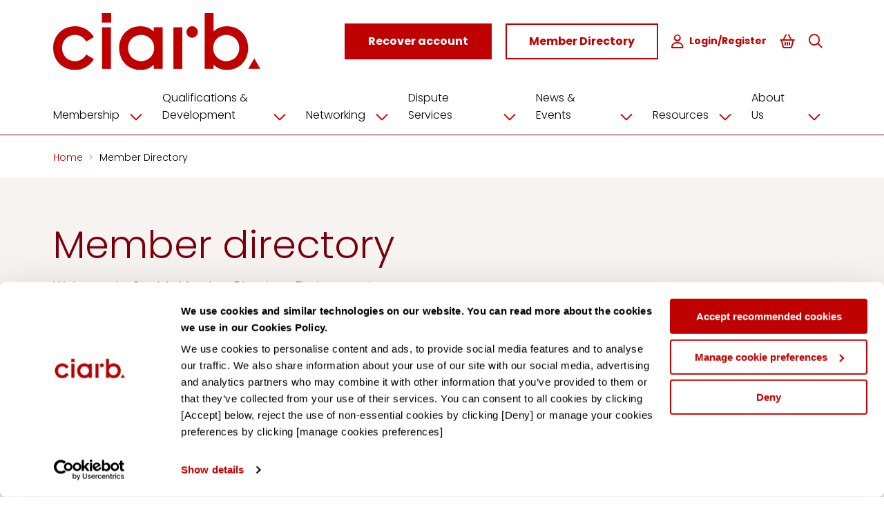

--- FILE ---
content_type: text/html; charset=utf-8
request_url: https://www.ciarb.org/member-directory/?Branches=East+Anglia&Page=11
body_size: 16065
content:


<!DOCTYPE html>
<html lang="en-GB" dir="ltr" class="fontawesome-i2svg-active fontawesome-i2svg-complete">
<head>
    <meta charset="UTF-8">
    <meta name="viewport" content="width=device-width, initial-scale=1">
    <script id="Cookiebot" data-cbid="a94eb704-418f-43f5-bfce-d19299e138b5" data-blockingmode="auto" type="text/javascript" src="https://consent.cookiebot.com/uc.js"></script>
    <link rel="stylesheet" href="/css/all.css?v=XZZxb5MC-EvBtpSaShicj4BSvGJwwgwhx28nYjrQ9IY">
    <link rel="stylesheet" href="/css/fontawesome_all.min.css">
    <link rel="stylesheet" href="/css/overrides.css?v=h1AaHWQtC6epR11WzYg41TqXam9GLGxodVHM-q4MBBM">

    <link rel="apple-touch-icon" sizes="180x180" href="/favicon/apple-touch-icon.png">
    <link rel="icon" type="image/png" sizes="32x32" href="/favicon/favicon-32x32.png">
    <link rel="icon" type="image/png" sizes="16x16" href="/favicon/favicon-16x16.png">
    <link rel="manifest" href="/favicon/site.webmanifest">
    <link rel="mask-icon" color="#5bbad5" href="/favicon/safari-pinned-tab.svg">
    <link rel="shortcut icon" href="/favicon/favicon.ico">
    <meta name="msapplication-TileColor" content="#da532c">
    <meta name="msapplication-config" content="/favicon/browserconfig.xml">
    <meta name="theme-color" content="#ffffff">
    

    <!-- Google Tag Manager -->
    <script>
        (function (w, d, s, l, i) {
            w[l] = w[l] || []; w[l].push({
                'gtm.start':
                    new Date().getTime(), event: 'gtm.js'
            }); var f = d.getElementsByTagName(s)[0],
                j = d.createElement(s), dl = l != 'dataLayer' ? '&l=' + l : ''; j.async = true; j.src =
                    'https://www.googletagmanager.com/gtm.js?id=' + i + dl; f.parentNode.insertBefore(j, f);
        })(window, document, 'script', 'dataLayer', 'GTM-5R8LRGZH');</script>
    <!-- End Google Tag Manager -->


    
    <title>Ciarb | Member Directory</title>
    <meta property="og:title" content="Ciarb | Member Directory" />
    <meta property="og:url" content="https://www.ciarb.org/member-directory/" />
        <meta property="og:image" content="https://www.ciarb.org/media/pngbiwd4/ciarb_logo.svg?width=1200&amp;height=630&amp;rnd=133552583797170000" />


    <script src="https://ajax.aspnetcdn.com/ajax/jQuery/jquery-3.0.0.min.js"></script>
    <link rel="stylesheet" href="https://cdnjs.cloudflare.com/ajax/libs/select2/4.0.5/css/select2.min.css">
    <script src="https://cdnjs.cloudflare.com/ajax/libs/select2/4.0.5/js/select2.min.js"></script>

    <script src='/App_Plugins/UmbracoForms/Assets/promise-polyfill/dist/polyfill.min.js' type='application/javascript'></script><script src='/App_Plugins/FormsFramework/js/aspnet-validation.min.js' type='application/javascript'></script>


</head>
<body>
    
    <!-- Google Tag Manager (noscript) -->
    <noscript>
        <iframe src="https://www.googletagmanager.com/ns.html?id=GTM-5R8LRGZH"
                height="0" width="0" style="display:none;visibility:hidden"></iframe>
    </noscript>
    <!-- End Google Tag Manager (noscript) -->

    <div class="wrapper">
        <div class="site">
            
            
      
    

                <header id="master-header" data-module="bc-header" class="bc-header" role="navigation">
        <div class="bc-header__non-search">
            <div class="container-fluid">
                <div class="row">
                    <div class="col-xl-2 d-flex d-flex justify-content-end align-items-center position-relative pe-0">
                        <a class="bc-header__logo-container-tablet align-items-center" href="/">

                                <img data-module="bc-logo" class="bc-logo" src="/media/pngbiwd4/ciarb_logo.svg" alt="Ciarb Logo PNG" />

                        </a>
                    </div>
                    <div class="col-xl-10 d-flex justify-content-end align-items-center">
                        <button type="button" class="bc-header__nav-toggle" id="burger">
                            Menu
                            <span class="bc-header__nav-toggle-icon">
                                <i class="bc-icon fa-regular fa-bars">
                                </i>
                            </span>
                        </button>
                        <a class="bc-header__logo-container_mobile" href="/">
                                <img data-module="bc-logo" class="bc-logo" src="/media/pngbiwd4/ciarb_logo.svg" alt="Ciarb Logo PNG" />
                        </a>
                        <nav>
                            <div class="bc-header__main-menu-container" id="navbar">
                                <ul class="bc-header__main-menu">



                                                <li class="bc-header__menu-item bc-header__menu-item-has-children">
                                                    <div>
                                                        <a href="/membership/" title="">
                                                            <span class="bc-header__menu-item-text">
                                                                Membership
                                                            </span>
                                                        </a>
                                                            <span class="bc-header__menu-item-toggle" data-toggle="bc-header__menu-item-sub-menu">
                                                                <i class="bc-icon fa-regular fa-chevron-down"></i>
                                                            </span>
                                                    </div>
                                                    <ul class="bc-header__menu-item-sub-menu">
                                                            <li class="bc-header__menu-item">
                                                                <a href="/membership/why-become-a-member/" title="">Why Become a Member</a>
                                                            </li>
                                                            <li class="bc-header__menu-item">
                                                                <a href="/membership/benefits-of-membership/" title="">Benefits of Membership</a>
                                                            </li>
                                                            <li class="bc-header__menu-item">
                                                                <a href="/membership/routes-to-membership/" title="">Routes to Membership</a>
                                                            </li>
                                                            <li class="bc-header__menu-item">
                                                                <a href="/membership/chartered-status/" title="">Chartered Status</a>
                                                            </li>
                                                            <li class="bc-header__menu-item">
                                                                <a href="/membership/subscription-fees/" title="">Subscription Fees</a>
                                                            </li>
                                                            <li class="bc-header__menu-item">
                                                                <a href="/membership/partners/" title="">Partners</a>
                                                            </li>
                                                    </ul>
                                                </li>
                                                <li class="bc-header__menu-item bc-header__menu-item-has-children">
                                                    <div>
                                                        <a href="/qualifications-development/" title="">
                                                            <span class="bc-header__menu-item-text">
                                                                Qualifications &amp; Development
                                                            </span>
                                                        </a>
                                                            <span class="bc-header__menu-item-toggle" data-toggle="bc-header__menu-item-sub-menu">
                                                                <i class="bc-icon fa-regular fa-chevron-down"></i>
                                                            </span>
                                                    </div>
                                                    <ul class="bc-header__menu-item-sub-menu">
                                                            <li class="bc-header__menu-item">
                                                                <a href="/qualifications-development/about-our-training/" title="">About Our Training</a>
                                                            </li>
                                                            <li class="bc-header__menu-item">
                                                                <a href="/qualifications-development/qualifications/" title="">Qualifications</a>
                                                            </li>
                                                            <li class="bc-header__menu-item">
                                                                <a href="/qualifications-development/ongoing-learning/" title="">Ongoing Learning</a>
                                                            </li>
                                                            <li class="bc-header__menu-item">
                                                                <a href="/qualifications-development/training-partnerships/" title="">Training Partnerships</a>
                                                            </li>
                                                            <li class="bc-header__menu-item">
                                                                <a href="/qualifications-development/recognised-course-providers/" title="">Recognised Course Providers</a>
                                                            </li>
                                                    </ul>
                                                </li>
                                                <li class="bc-header__menu-item bc-header__menu-item-has-children">
                                                    <div>
                                                        <a href="/networking/" title="">
                                                            <span class="bc-header__menu-item-text">
                                                                Networking
                                                            </span>
                                                        </a>
                                                            <span class="bc-header__menu-item-toggle" data-toggle="bc-header__menu-item-sub-menu">
                                                                <i class="bc-icon fa-regular fa-chevron-down"></i>
                                                            </span>
                                                    </div>
                                                    <ul class="bc-header__menu-item-sub-menu">
                                                            <li class="bc-header__menu-item">
                                                                <a href="/networking/our-branches/" title="">Our Branches</a>
                                                            </li>
                                                            <li class="bc-header__menu-item">
                                                                <a href="/networking/young-members-group/" title="">Young Members Group</a>
                                                            </li>
                                                    </ul>
                                                </li>
                                                <li class="bc-header__menu-item bc-header__menu-item-has-children">
                                                    <div>
                                                        <a href="/dispute-services/" title="">
                                                            <span class="bc-header__menu-item-text">
                                                                Dispute Services
                                                            </span>
                                                        </a>
                                                            <span class="bc-header__menu-item-toggle" data-toggle="bc-header__menu-item-sub-menu">
                                                                <i class="bc-icon fa-regular fa-chevron-down"></i>
                                                            </span>
                                                    </div>
                                                    <ul class="bc-header__menu-item-sub-menu">
                                                            <li class="bc-header__menu-item">
                                                                <a href="/dispute-services/what-is-dispute-resolution/" title="">What is Dispute Resolution</a>
                                                            </li>
                                                            <li class="bc-header__menu-item">
                                                                <a href="/dispute-services/dispute-appointment-service/" title="">Dispute Appointment Service</a>
                                                            </li>
                                                            <li class="bc-header__menu-item">
                                                                <a href="/dispute-services/schemes/" title="">Schemes</a>
                                                            </li>
                                                            <li class="bc-header__menu-item">
                                                                <a href="/dispute-services/rules/" title="">Rules</a>
                                                            </li>
                                                    </ul>
                                                </li>
                                                <li class="bc-header__menu-item bc-header__menu-item-has-children">
                                                    <div>
                                                        <a href="/news-events/" title="">
                                                            <span class="bc-header__menu-item-text">
                                                                News &amp; Events
                                                            </span>
                                                        </a>
                                                            <span class="bc-header__menu-item-toggle" data-toggle="bc-header__menu-item-sub-menu">
                                                                <i class="bc-icon fa-regular fa-chevron-down"></i>
                                                            </span>
                                                    </div>
                                                    <ul class="bc-header__menu-item-sub-menu">
                                                            <li class="bc-header__menu-item">
                                                                <a href="/news-listing/" title="">News</a>
                                                            </li>
                                                            <li class="bc-header__menu-item">
                                                                <a href="/events/" title="">Events</a>
                                                            </li>
                                                    </ul>
                                                </li>
                                                <li class="bc-header__menu-item bc-header__menu-item-has-children">
                                                    <div>
                                                        <a href="/resources/" title="">
                                                            <span class="bc-header__menu-item-text">
                                                                Resources
                                                            </span>
                                                        </a>
                                                            <span class="bc-header__menu-item-toggle" data-toggle="bc-header__menu-item-sub-menu">
                                                                <i class="bc-icon fa-regular fa-chevron-down"></i>
                                                            </span>
                                                    </div>
                                                    <ul class="bc-header__menu-item-sub-menu">
                                                            <li class="bc-header__menu-item">
                                                                <a href="/resources/consultations-and-briefings/" title="">Consultations and Briefings</a>
                                                            </li>
                                                            <li class="bc-header__menu-item">
                                                                <a href="/resources/professional-practice-guidelines/" title="">Professional Practice Guidelines</a>
                                                            </li>
                                                            <li class="bc-header__menu-item">
                                                                <a href="/resources/ciarb-rules-and-clauses/" title="">Ciarb Rules and Clauses</a>
                                                            </li>
                                                            <li class="bc-header__menu-item">
                                                                <a href="/resources/publications/" title="">Publications</a>
                                                            </li>
                                                    </ul>
                                                </li>
                                                <li class="bc-header__menu-item bc-header__menu-item-has-children">
                                                    <div>
                                                        <a href="/about-us/" title="">
                                                            <span class="bc-header__menu-item-text">
                                                                About Us
                                                            </span>
                                                        </a>
                                                            <span class="bc-header__menu-item-toggle" data-toggle="bc-header__menu-item-sub-menu">
                                                                <i class="bc-icon fa-regular fa-chevron-down"></i>
                                                            </span>
                                                    </div>
                                                    <ul class="bc-header__menu-item-sub-menu">
                                                            <li class="bc-header__menu-item">
                                                                <a href="/about-us/what-we-do/" title="">What We Do</a>
                                                            </li>
                                                            <li class="bc-header__menu-item">
                                                                <a href="/about-us/who-we-are/" title="">Who We Are</a>
                                                            </li>
                                                            <li class="bc-header__menu-item">
                                                                <a href="/about-us/governance/" title="">Governance</a>
                                                            </li>
                                                            <li class="bc-header__menu-item">
                                                                <a href="/about-us/strategy/" title="">Strategy</a>
                                                            </li>
                                                            <li class="bc-header__menu-item">
                                                                <a href="/about-us/work-for-us/" title="">Work For Us</a>
                                                            </li>
                                                    </ul>
                                                </li>
                                        <li class="bc-header__menu-item">
<form action="/member-directory/?Branches=East&#x2B;Anglia&amp;Page=11" class="bc-form" data-do-not-prompt-unload="" data-module="bc-form" enctype="multipart/form-data" id="forme394ef396d49472699d4b020e3466af3" method="post">            <button class="bc-button bc-header__menu-item-text bc-header__menu-item-bold">
                <i class="bc-icon fa-regular fa-user fs-!-margin-right-1">
                </i>
                Login
            </button>
<input name="__RequestVerificationToken" type="hidden" value="CfDJ8Pm3pj600VJLo1ydE3jKv1AZ5QNjT9ln6iKlBQxh0Ru5A5AHoLTlWXzvD8dQQxkLEYTRsNcHn7892BmMRqJUrBNZ8sYF3CucCHY3YfpC74rY0xb_cLw5SS-WvK7aaNd8aWOhh-QYKcowfx5nnCIXxI0" /><input name="ufprt" type="hidden" value="CfDJ8Pm3pj600VJLo1ydE3jKv1AATY-CybGzkPOqkc4Su7vthsICmWMQWxdqtcLijoEnOevMHSdhjdC4bFVAlSKeu5oizlGMrRU0_gbUC864zmI2vr-EIyMBBvVnHZnkXkA8OpMllZRl1RE2WaG98dj1Vpc" /></form>    </li>




                                </ul>
                                <div class="bc-button-column">
<form action="/member-directory/?Branches=East&#x2B;Anglia&amp;Page=11" class="bc-form" data-do-not-prompt-unload="" data-module="bc-form" enctype="multipart/form-data" id="form892710bf6a304d47a7397ca514ab0f9b" method="post">                                            <button data-module="bc-button" class="bc-button" data-appearance="primary">
                                                <span class="bc-button__label">Recover account</span>
                                            </button>
<input name="__RequestVerificationToken" type="hidden" value="CfDJ8Pm3pj600VJLo1ydE3jKv1AZ5QNjT9ln6iKlBQxh0Ru5A5AHoLTlWXzvD8dQQxkLEYTRsNcHn7892BmMRqJUrBNZ8sYF3CucCHY3YfpC74rY0xb_cLw5SS-WvK7aaNd8aWOhh-QYKcowfx5nnCIXxI0" /><input name="ufprt" type="hidden" value="CfDJ8Pm3pj600VJLo1ydE3jKv1CG02l6KxkcA7qAjGv5qa_MvtKC3jS5i3tfdFPXZEM8d6twXMnRaH_X9UVb6YpglEx7Vs9IjGRJLxyYV-7A1kMV2FodhEDuL3JM6BbFB3BmoMvVmz2xL8uwF34lQR3UFiippGe1YD2d_I7kk7NQiRt0" /></form>                                        <a data-module="bc-button" class="bc-button" data-appearance="secondary" href="/member-directory/">
                                            <span class="bc-button__label">Member Directory</span>
                                        </a>
                                </div>
                            </div>
                        </nav>



<form action="/member-directory/?Branches=East&#x2B;Anglia&amp;Page=11" class="bc-form" data-do-not-prompt-unload="" data-module="bc-form" enctype="multipart/form-data" id="form22b9c05aa2f043399bbf116d21f43b67" method="post">                                <button data-module="bc-button" class="bc-button bc-header__navbar-join" data-appearance="primary">
                                    <span class="bc-button__label">Recover account</span>
                                </button>
<input name="__RequestVerificationToken" type="hidden" value="CfDJ8Pm3pj600VJLo1ydE3jKv1AZ5QNjT9ln6iKlBQxh0Ru5A5AHoLTlWXzvD8dQQxkLEYTRsNcHn7892BmMRqJUrBNZ8sYF3CucCHY3YfpC74rY0xb_cLw5SS-WvK7aaNd8aWOhh-QYKcowfx5nnCIXxI0" /><input name="ufprt" type="hidden" value="CfDJ8Pm3pj600VJLo1ydE3jKv1DJyZ6n0qyyXQgMzqtnGMVdixuFZYYNrfEsUTLaWmO8csvqN8pucbYp2LLgjrfuebqMI4BSVtWBixgjBKEiJdDls2dnv4HB5I83DuKMRlAsszw-Kg_TXUGdGgFJB7_WI0E-zDvOebqvdYHumZCPyeVl" /></form>                            <a data-module="bc-button" class="bc-button bc-header__navbar-join" data-appearance="secondary" href="/member-directory/">
                                <span class="bc-button__label">Member Directory</span>
                            </a>

                        <form action="/member-directory/?Branches=East&#x2B;Anglia&amp;Page=11" class="bc-form" data-do-not-prompt-unload="" data-module="bc-form" enctype="multipart/form-data" id="form4a95b60994cf475ca79419c920c420f7" method="post">        <button class="bc-header__navbar-user">
            <i class="bc-icon fa-regular fa-user fs-!-margin-right-1"></i>Login/Register
        </button>
<input name="__RequestVerificationToken" type="hidden" value="CfDJ8Pm3pj600VJLo1ydE3jKv1AZ5QNjT9ln6iKlBQxh0Ru5A5AHoLTlWXzvD8dQQxkLEYTRsNcHn7892BmMRqJUrBNZ8sYF3CucCHY3YfpC74rY0xb_cLw5SS-WvK7aaNd8aWOhh-QYKcowfx5nnCIXxI0" /><input name="ufprt" type="hidden" value="CfDJ8Pm3pj600VJLo1ydE3jKv1AzgmvZ0wUudPvSPMUzKNB5_IjWHSEzg8RsxoMHmfc4nC7FVDR4d6cZesblguwdlTqeGTyGbgmv-mZ-CFyRQYSYlTfaEWp8zSwguvngRQ5WJtaLwdprZI70BwCPy0LygJU" /></form>

                            <button class="bc-header__navbar-cart" onclick="location.href='/cart/'">
                                <i class="bc-icon fa-regular fa-basket-shopping">
                                </i>
                                <span class="sr-only"></span>
                            </button>


                            <button class="bc-header__navbar-search" data-toggle-search>
                                <i class="bc-icon fa-regular fa-magnifying-glass"></i>
                                <span class="sr-only"></span>
                            </button>
                            <div class="bc-header__search bc-header__search-desktop">
                                <form data-module="bc-form" class="bc-form" action="/search/" method="get" data-do-not-prompt-unload>
                                    <div class="bc-form-row">
                                        <label class="bc-label" for="search">
                                        </label>
                                        <input class="bc-input bc-header__search_input" id="SearchKeyword" name="keyword" placeholder="Type to search" required type="text">
                                    </div>
                                </form>
                                <button class="bc-header__search-close" data-toggle-search>
                                    <i class="bc-icon fa-regular fa-times"></i>
                                    <span class="sr-only">Close search</span>
                                </button>
                            </div>

                    </div>
                </div>
            </div>
            <div class="container-fluid mt-lg-2">
                <div class="row">
                    <nav>
                        <div class="col-12">


                            <ul class="bc-header__quick-nav-menu">
                                                <li class="bc-header__quick-nav-menu-item bc-header__quick-nav-menu-item-has-children">
                                                    <a href="/membership/" title="">
                                                        Membership
                                                        <span class="bc-header__menu-item-toggle">
                                                            <i class="bc-icon fa-regular fa-chevron-down"></i>
                                                        </span>
                                                    </a>
                                                    <ul class="bc-header__quick-nav-menu-item-sub-menu">
                                                            <li class="bc-header__quick-nav-sub-menu-item">
                                                                <a href="/membership/why-become-a-member/" title="">Why Become a Member</a>
                                                            </li>
                                                            <li class="bc-header__quick-nav-sub-menu-item">
                                                                <a href="/membership/benefits-of-membership/" title="">Benefits of Membership</a>
                                                            </li>
                                                            <li class="bc-header__quick-nav-sub-menu-item">
                                                                <a href="/membership/routes-to-membership/" title="">Routes to Membership</a>
                                                            </li>
                                                            <li class="bc-header__quick-nav-sub-menu-item">
                                                                <a href="/membership/chartered-status/" title="">Chartered Status</a>
                                                            </li>
                                                            <li class="bc-header__quick-nav-sub-menu-item">
                                                                <a href="/membership/subscription-fees/" title="">Subscription Fees</a>
                                                            </li>
                                                            <li class="bc-header__quick-nav-sub-menu-item">
                                                                <a href="/membership/partners/" title="">Partners</a>
                                                            </li>
                                                    </ul>
                                                </li>
                                                <li class="bc-header__quick-nav-menu-item bc-header__quick-nav-menu-item-has-children">
                                                    <a href="/qualifications-development/" title="">
                                                        Qualifications &amp; Development
                                                        <span class="bc-header__menu-item-toggle">
                                                            <i class="bc-icon fa-regular fa-chevron-down"></i>
                                                        </span>
                                                    </a>
                                                    <ul class="bc-header__quick-nav-menu-item-sub-menu">
                                                            <li class="bc-header__quick-nav-sub-menu-item">
                                                                <a href="/qualifications-development/about-our-training/" title="">About Our Training</a>
                                                            </li>
                                                            <li class="bc-header__quick-nav-sub-menu-item">
                                                                <a href="/qualifications-development/qualifications/" title="">Qualifications</a>
                                                            </li>
                                                            <li class="bc-header__quick-nav-sub-menu-item">
                                                                <a href="/qualifications-development/ongoing-learning/" title="">Ongoing Learning</a>
                                                            </li>
                                                            <li class="bc-header__quick-nav-sub-menu-item">
                                                                <a href="/qualifications-development/training-partnerships/" title="">Training Partnerships</a>
                                                            </li>
                                                            <li class="bc-header__quick-nav-sub-menu-item">
                                                                <a href="/qualifications-development/recognised-course-providers/" title="">Recognised Course Providers</a>
                                                            </li>
                                                    </ul>
                                                </li>
                                                <li class="bc-header__quick-nav-menu-item bc-header__quick-nav-menu-item-has-children">
                                                    <a href="/networking/" title="">
                                                        Networking
                                                        <span class="bc-header__menu-item-toggle">
                                                            <i class="bc-icon fa-regular fa-chevron-down"></i>
                                                        </span>
                                                    </a>
                                                    <ul class="bc-header__quick-nav-menu-item-sub-menu">
                                                            <li class="bc-header__quick-nav-sub-menu-item">
                                                                <a href="/networking/our-branches/" title="">Our Branches</a>
                                                            </li>
                                                            <li class="bc-header__quick-nav-sub-menu-item">
                                                                <a href="/networking/young-members-group/" title="">Young Members Group</a>
                                                            </li>
                                                    </ul>
                                                </li>
                                                <li class="bc-header__quick-nav-menu-item bc-header__quick-nav-menu-item-has-children">
                                                    <a href="/dispute-services/" title="">
                                                        Dispute Services
                                                        <span class="bc-header__menu-item-toggle">
                                                            <i class="bc-icon fa-regular fa-chevron-down"></i>
                                                        </span>
                                                    </a>
                                                    <ul class="bc-header__quick-nav-menu-item-sub-menu">
                                                            <li class="bc-header__quick-nav-sub-menu-item">
                                                                <a href="/dispute-services/what-is-dispute-resolution/" title="">What is Dispute Resolution</a>
                                                            </li>
                                                            <li class="bc-header__quick-nav-sub-menu-item">
                                                                <a href="/dispute-services/dispute-appointment-service/" title="">Dispute Appointment Service</a>
                                                            </li>
                                                            <li class="bc-header__quick-nav-sub-menu-item">
                                                                <a href="/dispute-services/schemes/" title="">Schemes</a>
                                                            </li>
                                                            <li class="bc-header__quick-nav-sub-menu-item">
                                                                <a href="/dispute-services/rules/" title="">Rules</a>
                                                            </li>
                                                    </ul>
                                                </li>
                                                <li class="bc-header__quick-nav-menu-item bc-header__quick-nav-menu-item-has-children">
                                                    <a href="/news-events/" title="">
                                                        News &amp; Events
                                                        <span class="bc-header__menu-item-toggle">
                                                            <i class="bc-icon fa-regular fa-chevron-down"></i>
                                                        </span>
                                                    </a>
                                                    <ul class="bc-header__quick-nav-menu-item-sub-menu">
                                                            <li class="bc-header__quick-nav-sub-menu-item">
                                                                <a href="/news-listing/" title="">News</a>
                                                            </li>
                                                            <li class="bc-header__quick-nav-sub-menu-item">
                                                                <a href="/events/" title="">Events</a>
                                                            </li>
                                                    </ul>
                                                </li>
                                                <li class="bc-header__quick-nav-menu-item bc-header__quick-nav-menu-item-has-children">
                                                    <a href="/resources/" title="">
                                                        Resources
                                                        <span class="bc-header__menu-item-toggle">
                                                            <i class="bc-icon fa-regular fa-chevron-down"></i>
                                                        </span>
                                                    </a>
                                                    <ul class="bc-header__quick-nav-menu-item-sub-menu">
                                                            <li class="bc-header__quick-nav-sub-menu-item">
                                                                <a href="/resources/consultations-and-briefings/" title="">Consultations and Briefings</a>
                                                            </li>
                                                            <li class="bc-header__quick-nav-sub-menu-item">
                                                                <a href="/resources/professional-practice-guidelines/" title="">Professional Practice Guidelines</a>
                                                            </li>
                                                            <li class="bc-header__quick-nav-sub-menu-item">
                                                                <a href="/resources/ciarb-rules-and-clauses/" title="">Ciarb Rules and Clauses</a>
                                                            </li>
                                                            <li class="bc-header__quick-nav-sub-menu-item">
                                                                <a href="/resources/publications/" title="">Publications</a>
                                                            </li>
                                                    </ul>
                                                </li>
                                                <li class="bc-header__quick-nav-menu-item bc-header__quick-nav-menu-item-has-children">
                                                    <a href="/about-us/" title="">
                                                        About Us
                                                        <span class="bc-header__menu-item-toggle">
                                                            <i class="bc-icon fa-regular fa-chevron-down"></i>
                                                        </span>
                                                    </a>
                                                    <ul class="bc-header__quick-nav-menu-item-sub-menu">
                                                            <li class="bc-header__quick-nav-sub-menu-item">
                                                                <a href="/about-us/what-we-do/" title="">What We Do</a>
                                                            </li>
                                                            <li class="bc-header__quick-nav-sub-menu-item">
                                                                <a href="/about-us/who-we-are/" title="">Who We Are</a>
                                                            </li>
                                                            <li class="bc-header__quick-nav-sub-menu-item">
                                                                <a href="/about-us/governance/" title="">Governance</a>
                                                            </li>
                                                            <li class="bc-header__quick-nav-sub-menu-item">
                                                                <a href="/about-us/strategy/" title="">Strategy</a>
                                                            </li>
                                                            <li class="bc-header__quick-nav-sub-menu-item">
                                                                <a href="/about-us/work-for-us/" title="">Work For Us</a>
                                                            </li>
                                                    </ul>
                                                </li>
                            </ul>

                        </div>
                    </nav>
                </div>
            </div>
        </div>

            <div class="bc-header__search bc-header__search-mobile">
                <form data-module="bc-form" class="bc-form" action="/search/" method="get" data-do-not-prompt-unload>
                    <div class="bc-form-row">
                        <label class="bc-label" for="search">
                        </label>
                        <input class="bc-input bc-header__search_input" id="SearchKeywordMobile" name="keyword" placeholder="Type to search" required type="text">
                    </div>
                    <button data-module="bc-button" class="bc-button" data-appearance="secondary" type="submit">
                        <span class="bc-button__label">Search</span>
                    </button>
                </form>
            </div>

    </header>

            
    
<div class="bc-container">
   <div class="bc-container__inner">
      <nav data-module="bc-breadcrumbs" aria-label="Breadcrumb" class="bc-breadcrumbs">
         <ul class="bc-breadcrumbs__list">
                    <li class="bc-breadcrumbs__item">
                       <a class="bc-breadcrumbs__link" href="/" >
                           Home
                       </a>
                    </li>
                    <li class="bc-breadcrumbs__item">
                       <a class="bc-breadcrumbs__link" href="/member-directory/" aria-current="page">
                           Member Directory
                       </a>
                    </li>

         </ul>
      </nav>
   </div>
</div>



            <main id="content">
                
<main id="content">
	
<form action="/member-directory/?Branches=East&#x2B;Anglia&amp;Page=11" class="bc-form" data-do-not-prompt-unload="" data-module="bc-form" enctype="multipart/form-data" id="form6ddff96b95d64e958c5f870f601d3a52" method="post">    <div class="bc-event-card--full-width">
        <div class="bc-event-card__container bc-event-detail-content">
            <article data-module="bc-event-card" class="bc-event-card bc-event-card--hero bc-event-card--membership-directory">
                <div class="bc-event-card__body">
                    <header class="bc-event-card__header">
                        <h1 class="bc-heading bc-heading--jumbotron">
                            Member directory
                        </h1>
                    </header>
                    <div class="bc-event-card__main">
                        <div class="bc-prose">
                            <p>
                                Welcome to Ciarb&#x2019;s Member Directory. Find a member and qualified dispute resolution practitioner either by discipline (adjudication, arbitration, Expert Witness or mediation), by country, or by name. &#xA;&#xA;If you need help in identifying the right dispute resolver for your needs, our Dispute Appointment Service can assist. 
                            </p>
                            <div class="ip-membership-directory__how-to-join">
                                <details data-module="bc-details" class="bc-details">
                                    <summary>
                                        <div class="bc-details__summary">
                                            <div class="bc-details__heading">
                                                <div class="bc-details__heading-inner">
                                                    <h4 class="bc-heading bc-heading--small-subtitle">
                                                        How to join the directory
                                                    </h4>
                                                </div>
                                            </div>
                                            <i class="bc-icon fa-regular fa-chevron-down bc-details__icon">
                                            </i>
                                        </div>
                                    </summary>
                                    <div class="bc-details__body">
                                        <div class="bc-prose">
                                            Increase your visibility in the dispute resolution community through your entry on Ciarb&#x2019;s Member Directory. Only active Ciarb members are listed. To update your profile, please upload your information through your MyCiarb account.
                                        </div>
                                    </div>
                                </details>
                            </div>
                        </div>
                    </div>
                    <div class="bc-event-card__toolbar">
                        <dl class="bc-description-list">
                        </dl>
                    </div>
                </div>
            </article>
        </div>
    </div>
    <div class="it-left-sidebar">
        <div class="it-left-sidebar__inner">
            <div class="bc-container">
                <div class="bc-container__inner">
                    <article class="it-left-sidebar__document">
                        <aside class="it-left-sidebar__sidebar">
                            <div class="search-form-mobile">
                                <h2 class="bc-heading bc-heading--title">
                                    Find a member
                                </h2>
                                <div class="bc-form fs-!-margin-bottom-6 ip-membership-directory__search-form">
                                    <div class="bc-form-row">
                                        <label class="bc-label" for="member_name">
                                            Type a member name (if known)
                                        </label>
                                        <input class="bc-input" type="text" id="KeywordMobile" name="KeywordMobile" value="">
                                    </div>
                                    <button data-module="bc-button" class="bc-button bc-form-row" data-appearance="primary" type="submit">
                                        <span class="bc-button__label">Search by name</span>
                                    </button>
                                </div>
                            </div>
                            <div data-module="bc-filters" id="filters" class="bc-filters">
                                <div class="bc-form">
                                    <h3 class="bc-heading bc-heading--subtitle bc-heading bc-heading--subtitle" id="filters-title">
                                        Filters<i class="bc-icon fa-regular fa-chevron-down"></i>
                                    </h3>
                                    <div class="bc-filters__body">
                                            <div class="bc-form-row">
                                                <fieldset class="bc-fieldset">
                                                    <legend class="bc-fieldset__legend">
                                                        <span class="bc-label">Disciplines</span>
                                                    </legend>
                                                    <div data-module="bc-checkbox" class="bc-checkbox">
                                                            <div class="bc-checkbox__item">
                                                                <input class="bc-checkbox__input" type="checkbox" data-val="true" data-val-required="The Selected field is required." id="Disciplines_0__Selected" name="Disciplines[0].Selected" value="true">

                                                                <input type="hidden" id="Disciplines_0__Text" name="Disciplines[0].Text" value="Adjudication" />
                                                                <input type="hidden" id="Disciplines_0__Value" name="Disciplines[0].Value" value="Adjudication" /> 
                                                                <div class="bc-checkbox__body">
                                                                    <label class="bc-checkbox__label" for="disciplines-0">Adjudication</label>
                                                                </div>
                                                            </div>
                                                            <div class="bc-checkbox__item">
                                                                <input class="bc-checkbox__input" type="checkbox" data-val="true" data-val-required="The Selected field is required." id="Disciplines_1__Selected" name="Disciplines[1].Selected" value="true">

                                                                <input type="hidden" id="Disciplines_1__Text" name="Disciplines[1].Text" value="Arbitration" />
                                                                <input type="hidden" id="Disciplines_1__Value" name="Disciplines[1].Value" value="Arbitration" /> 
                                                                <div class="bc-checkbox__body">
                                                                    <label class="bc-checkbox__label" for="disciplines-1">Arbitration</label>
                                                                </div>
                                                            </div>
                                                            <div class="bc-checkbox__item">
                                                                <input class="bc-checkbox__input" type="checkbox" data-val="true" data-val-required="The Selected field is required." id="Disciplines_2__Selected" name="Disciplines[2].Selected" value="true">

                                                                <input type="hidden" id="Disciplines_2__Text" name="Disciplines[2].Text" value="Mediation" />
                                                                <input type="hidden" id="Disciplines_2__Value" name="Disciplines[2].Value" value="Mediation" /> 
                                                                <div class="bc-checkbox__body">
                                                                    <label class="bc-checkbox__label" for="disciplines-2">Mediation</label>
                                                                </div>
                                                            </div>
                                                            <div class="bc-checkbox__item">
                                                                <input class="bc-checkbox__input" type="checkbox" data-val="true" data-val-required="The Selected field is required." id="Disciplines_3__Selected" name="Disciplines[3].Selected" value="true">

                                                                <input type="hidden" id="Disciplines_3__Text" name="Disciplines[3].Text" value="Other dispute resolution" />
                                                                <input type="hidden" id="Disciplines_3__Value" name="Disciplines[3].Value" value="Other dispute resolution" /> 
                                                                <div class="bc-checkbox__body">
                                                                    <label class="bc-checkbox__label" for="disciplines-3">Other dispute resolution</label>
                                                                </div>
                                                            </div>
                                                    </div>
                                                </fieldset>
                                            </div>
                                            <div class="bc-form-row">
                                                <fieldset class="bc-fieldset">
                                                    <legend class="bc-fieldset__legend">
                                                        <span class="bc-label">Membership Grade</span>
                                                    </legend>
                                                    <div data-module="bc-checkbox" class="bc-checkbox">
                                                            <div class="bc-checkbox__item">
                                                                <input class="bc-checkbox__input" type="checkbox" data-val="true" data-val-required="The Selected field is required." id="MembershipType_0__Selected" name="MembershipType[0].Selected" value="true">

                                                                <input type="hidden" id="MembershipType_0__Text" name="MembershipType[0].Text" value="Associate membership" />
                                                                <input type="hidden" id="MembershipType_0__Value" name="MembershipType[0].Value" value="Associate membership" /> 
                                                                <div class="bc-checkbox__body">
                                                                    <label class="bc-checkbox__label" for="disciplines-0">Associate</label>
                                                                </div>
                                                            </div>
                                                            <div class="bc-checkbox__item">
                                                                <input class="bc-checkbox__input" type="checkbox" data-val="true" data-val-required="The Selected field is required." id="MembershipType_1__Selected" name="MembershipType[1].Selected" value="true">

                                                                <input type="hidden" id="MembershipType_1__Text" name="MembershipType[1].Text" value="Chartered Arbitrator" />
                                                                <input type="hidden" id="MembershipType_1__Value" name="MembershipType[1].Value" value="Chartered Arbitrator" /> 
                                                                <div class="bc-checkbox__body">
                                                                    <label class="bc-checkbox__label" for="disciplines-1">Chartered Arbitrator</label>
                                                                </div>
                                                            </div>
                                                            <div class="bc-checkbox__item">
                                                                <input class="bc-checkbox__input" type="checkbox" data-val="true" data-val-required="The Selected field is required." id="MembershipType_2__Selected" name="MembershipType[2].Selected" value="true">

                                                                <input type="hidden" id="MembershipType_2__Text" name="MembershipType[2].Text" value="Fellow membership" />
                                                                <input type="hidden" id="MembershipType_2__Value" name="MembershipType[2].Value" value="Fellow membership" /> 
                                                                <div class="bc-checkbox__body">
                                                                    <label class="bc-checkbox__label" for="disciplines-2">Fellow</label>
                                                                </div>
                                                            </div>
                                                            <div class="bc-checkbox__item">
                                                                <input class="bc-checkbox__input" type="checkbox" data-val="true" data-val-required="The Selected field is required." id="MembershipType_3__Selected" name="MembershipType[3].Selected" value="true">

                                                                <input type="hidden" id="MembershipType_3__Text" name="MembershipType[3].Text" value="Member membership" />
                                                                <input type="hidden" id="MembershipType_3__Value" name="MembershipType[3].Value" value="Member membership" /> 
                                                                <div class="bc-checkbox__body">
                                                                    <label class="bc-checkbox__label" for="disciplines-3">Member</label>
                                                                </div>
                                                            </div>
                                                            <div class="bc-checkbox__item">
                                                                <input class="bc-checkbox__input" type="checkbox" data-val="true" data-val-required="The Selected field is required." id="MembershipType_4__Selected" name="MembershipType[4].Selected" value="true">

                                                                <input type="hidden" id="MembershipType_4__Text" name="MembershipType[4].Text" value="Retired Associate" />
                                                                <input type="hidden" id="MembershipType_4__Value" name="MembershipType[4].Value" value="Retired Associate" /> 
                                                                <div class="bc-checkbox__body">
                                                                    <label class="bc-checkbox__label" for="disciplines-4">Retired Associate</label>
                                                                </div>
                                                            </div>
                                                            <div class="bc-checkbox__item">
                                                                <input class="bc-checkbox__input" type="checkbox" data-val="true" data-val-required="The Selected field is required." id="MembershipType_5__Selected" name="MembershipType[5].Selected" value="true">

                                                                <input type="hidden" id="MembershipType_5__Text" name="MembershipType[5].Text" value="Retired C.Arb" />
                                                                <input type="hidden" id="MembershipType_5__Value" name="MembershipType[5].Value" value="Retired C.Arb" /> 
                                                                <div class="bc-checkbox__body">
                                                                    <label class="bc-checkbox__label" for="disciplines-5">Retired C.Arb</label>
                                                                </div>
                                                            </div>
                                                            <div class="bc-checkbox__item">
                                                                <input class="bc-checkbox__input" type="checkbox" data-val="true" data-val-required="The Selected field is required." id="MembershipType_6__Selected" name="MembershipType[6].Selected" value="true">

                                                                <input type="hidden" id="MembershipType_6__Text" name="MembershipType[6].Text" value="Retired Fellow" />
                                                                <input type="hidden" id="MembershipType_6__Value" name="MembershipType[6].Value" value="Retired Fellow" /> 
                                                                <div class="bc-checkbox__body">
                                                                    <label class="bc-checkbox__label" for="disciplines-6">Retired Fellow</label>
                                                                </div>
                                                            </div>
                                                            <div class="bc-checkbox__item">
                                                                <input class="bc-checkbox__input" type="checkbox" data-val="true" data-val-required="The Selected field is required." id="MembershipType_7__Selected" name="MembershipType[7].Selected" value="true">

                                                                <input type="hidden" id="MembershipType_7__Text" name="MembershipType[7].Text" value="Retired Member" />
                                                                <input type="hidden" id="MembershipType_7__Value" name="MembershipType[7].Value" value="Retired Member" /> 
                                                                <div class="bc-checkbox__body">
                                                                    <label class="bc-checkbox__label" for="disciplines-7">Retired Member</label>
                                                                </div>
                                                            </div>
                                                    </div>
                                                </fieldset>
                                            </div>
                                            <div class="bc-form-row">
                                                <label class="bc-label" for="ExampleSelect">
                                                    Country
                                                </label>
                                                <div class="bc-select">
                                                    <select data-module="bc-select" class="bc-select__input" id="Country" name="Country">
                                                    <option value="">Any</option>
<option value="Ireland">Ireland</option>
<option value="United Kingdom">United Kingdom</option>
</select>
                                                    <span class="bc-select__arrow">
                                                        <i class="bc-icon fa-regular fa-chevron-down">
                                                        </i>
                                                    </span>
                                                </div>
                                            </div>
                                            <div class="bc-form-row">
                                                <label class="bc-label" for="ExampleSelect">
                                                    Branch
                                                </label>
                                                <div class="bc-select">
                                                    <select data-module="bc-select" class="bc-select__input" id="Branches" name="Branches">
                                                    <option value="">Any</option>
<option selected="selected" value="East Anglia">East Anglia</option>
<option value="East Midlands">East Midlands</option>
<option value="Ireland">Ireland</option>
<option value="London">London</option>
<option value="South East">South East</option>
<option value="Thames Valley">Thames Valley</option>
</select>
                                                    <span class="bc-select__arrow">
                                                        <i class="bc-icon fa-regular fa-chevron-down">
                                                        </i>
                                                    </span>
                                                </div>
                                            </div>
                                        <div class="bc-filters__actions">
                                            <button data-module="bc-button" class="bc-button bc-form-row" data-appearance="primary" name="testName" value="testValue" type="submit">
                                                <span class="bc-button__label">Apply filters</span>
                                            </button>
                                            <a data-module="bc-button" class="bc-button bc-form-row" data-appearance="link" href="?">
                                                <span class="bc-button__label">Clear filters</span>
                                            </a>
                                        </div>
                                    </div>
                                </div>
                            </div>
                        </aside>
                        <main class="it-left-sidebar__body">
                            <div class="ip-membership-directory">
                                <div class="search-form-desktop">
                                    <h2 class="bc-heading bc-heading--title fs-!-margin-bottom-3">
                                        Find a member
                                    </h2>
                                    <div class="bc-form fs-!-margin-bottom-4 ip-membership-directory__search-form">
                                        <div class="bc-form-row">
                                            <label class="bc-label" for="member_name">
                                                Type a member name (if known)
                                            </label>
                                            <input class="bc-input" type="text" id="KeywordDesktop" name="KeywordDesktop" value="">
                                        </div>
                                        <button data-module="bc-button" value="test" class="bc-button bc-form-row" data-appearance="primary" type="submit">
                                            <span class="bc-button__label">Search by name</span>
                                        </button>
                                    </div>
                                </div>
                                    <div class="bc-form fs-!-margin-top-2 fs-!-margin-bottom-0 ip-membership-directory__form">
                                            <p class="ip-membership-directory__filter-results">
                                                Showing results 101 - 110 of 213
                                            </p>
                                        <div class="bc-form-row">
                                            <label class="bc-label" for="ExampleSelect">
                                            </label>
                                            <div class="bc-select">
                                                <select data-module="bc-select" class="bc-select__input" onchange="changeSorting(this)" data-val="true" data-val-required="The SelectedSortOption field is required." id="SelectedSortOption" name="SelectedSortOption">
                                                <option selected="selected" value="0">Best match</option>
<option value="1">First Name: Asc</option>
<option value="2">First Name: Desc</option>
<option value="3">Last Name: Asc</option>
<option value="4">Last Name: Desc</option>
</select>
                                                <span class="bc-select__arrow">
                                                    <i class="bc-icon fa-regular fa-chevron-down">
                                                    </i>
                                                </span>
                                            </div>
                                        </div>
                                    </div>                                
                                    <div data-module="bc-grid" class="bc-grid" data-size="1/1">
                                        <div class="ip-membership-directory__results">
                                                <a class="bc-event-card__link" href="/member-directory/profile/?id=a51b30de-f303-eb11-a813-0022481aef30">
                                                    <article data-module="bc-event-card" class="bc-event-card">
                                                        <div data-module="bc-avatar" class="bc-avatar bc-avatar--medium">
                                                            <img class="bc-avatar__image" src="/umbraco/ciarb/profileimage/a51b30de-f303-eb11-a813-0022481aef30/Pixels158X158">
                                                        </div>
                                                        <div class="bc-event-card__body">
                                                            <div class="bc-event-card__main">
                                                                <div class="bc-prose">
                                                                    <div class="bc-member-card__content">
                                                                        <div class="bc-member-card__details">
                                                                            <h3 class="bc-heading bc-heading--subtitle">
                                                                                Mr Chris Margiotta 
                                                                            </h3>
                                                                                <p><strong>Job title:</strong> Senior Commercial Manager</p>
                                                                                <p><strong>Country:</strong> United Kingdom</p>
                                                                                <p><strong>Primary Branch:</strong> East Anglia</p>
                                                                        </div>
                                                                    </div>
                                                                </div>
                                                            </div>
                                                            <div class="bc-event-card__toolbar">
                                                                <dl class="bc-description-list">
                                                                </dl>
                                                            </div>
                                                        </div>
                                                        <i class="bc-icon fa-regular fa-arrow-right">
                                                        </i>
                                                    </article>
                                                </a>
                                                <a class="bc-event-card__link" href="/member-directory/profile/?id=b289e076-0620-ee11-9967-0022481b53bd">
                                                    <article data-module="bc-event-card" class="bc-event-card">
                                                        <div data-module="bc-avatar" class="bc-avatar bc-avatar--medium">
                                                            <img class="bc-avatar__image" src="/umbraco/ciarb/profileimage/b289e076-0620-ee11-9967-0022481b53bd/Pixels158X158">
                                                        </div>
                                                        <div class="bc-event-card__body">
                                                            <div class="bc-event-card__main">
                                                                <div class="bc-prose">
                                                                    <div class="bc-member-card__content">
                                                                        <div class="bc-member-card__details">
                                                                            <h3 class="bc-heading bc-heading--subtitle">
                                                                                Mr Matthew  Dillon  LLB 
                                                                            </h3>
                                                                                <p><strong>Job title:</strong> Solicitor </p>
                                                                                <p><strong>Country:</strong> United Kingdom</p>
                                                                                <p><strong>Primary Branch:</strong> East Anglia</p>
                                                                        </div>
                                                                    </div>
                                                                </div>
                                                            </div>
                                                            <div class="bc-event-card__toolbar">
                                                                <dl class="bc-description-list">
                                                                </dl>
                                                            </div>
                                                        </div>
                                                        <i class="bc-icon fa-regular fa-arrow-right">
                                                        </i>
                                                    </article>
                                                </a>
                                                <a class="bc-event-card__link" href="/member-directory/profile/?id=a2246bee-69b1-ef11-b8e8-6045bd13273e">
                                                    <article data-module="bc-event-card" class="bc-event-card">
                                                        <div data-module="bc-avatar" class="bc-avatar bc-avatar--medium">
                                                            <img class="bc-avatar__image" src="/umbraco/ciarb/profileimage/a2246bee-69b1-ef11-b8e8-6045bd13273e/Pixels158X158">
                                                        </div>
                                                        <div class="bc-event-card__body">
                                                            <div class="bc-event-card__main">
                                                                <div class="bc-prose">
                                                                    <div class="bc-member-card__content">
                                                                        <div class="bc-member-card__details">
                                                                            <h3 class="bc-heading bc-heading--subtitle">
                                                                                 Micah Stennett 
                                                                            </h3>
                                                                                <p><strong>Country:</strong> United Kingdom</p>
                                                                                <p><strong>Primary Branch:</strong> East Anglia</p>
                                                                        </div>
                                                                    </div>
                                                                </div>
                                                            </div>
                                                            <div class="bc-event-card__toolbar">
                                                                <dl class="bc-description-list">
                                                                </dl>
                                                            </div>
                                                        </div>
                                                        <i class="bc-icon fa-regular fa-arrow-right">
                                                        </i>
                                                    </article>
                                                </a>
                                                <a class="bc-event-card__link" href="/member-directory/profile/?id=d75887fa-001d-ef11-840a-6045bd0f64b2">
                                                    <article data-module="bc-event-card" class="bc-event-card">
                                                        <div data-module="bc-avatar" class="bc-avatar bc-avatar--medium">
                                                            <img class="bc-avatar__image" src="/umbraco/ciarb/profileimage/d75887fa-001d-ef11-840a-6045bd0f64b2/Pixels158X158">
                                                        </div>
                                                        <div class="bc-event-card__body">
                                                            <div class="bc-event-card__main">
                                                                <div class="bc-prose">
                                                                    <div class="bc-member-card__content">
                                                                        <div class="bc-member-card__details">
                                                                            <h3 class="bc-heading bc-heading--subtitle">
                                                                                Mr Benjamin May 
                                                                            </h3>
                                                                                <p><strong>Job title:</strong> Senior Quantity Surveyor</p>
                                                                                <p><strong>Country:</strong> United Kingdom</p>
                                                                                <p><strong>Primary Branch:</strong> East Anglia</p>
                                                                        </div>
                                                                    </div>
                                                                </div>
                                                            </div>
                                                            <div class="bc-event-card__toolbar">
                                                                <dl class="bc-description-list">
                                                                </dl>
                                                            </div>
                                                        </div>
                                                        <i class="bc-icon fa-regular fa-arrow-right">
                                                        </i>
                                                    </article>
                                                </a>
                                                <a class="bc-event-card__link" href="/member-directory/profile/?id=9b43310c-623c-eb11-a813-000d3a8717e3">
                                                    <article data-module="bc-event-card" class="bc-event-card">
                                                        <div data-module="bc-avatar" class="bc-avatar bc-avatar--medium">
                                                            <img class="bc-avatar__image" src="/umbraco/ciarb/profileimage/9b43310c-623c-eb11-a813-000d3a8717e3/Pixels158X158">
                                                        </div>
                                                        <div class="bc-event-card__body">
                                                            <div class="bc-event-card__main">
                                                                <div class="bc-prose">
                                                                    <div class="bc-member-card__content">
                                                                        <div class="bc-member-card__details">
                                                                            <h3 class="bc-heading bc-heading--subtitle">
                                                                                Mr Michael John Custance 
                                                                            </h3>
                                                                                <p><strong>Job title:</strong> Associate Director Contracts</p>
                                                                                <p><strong>Country:</strong> United Kingdom</p>
                                                                                <p><strong>Primary Branch:</strong> East Anglia</p>
                                                                        </div>
                                                                    </div>
                                                                </div>
                                                            </div>
                                                            <div class="bc-event-card__toolbar">
                                                                <dl class="bc-description-list">
                                                                </dl>
                                                            </div>
                                                        </div>
                                                        <i class="bc-icon fa-regular fa-arrow-right">
                                                        </i>
                                                    </article>
                                                </a>
                                                <a class="bc-event-card__link" href="/member-directory/profile/?id=99a1668b-82db-e811-a98c-0022480031cc">
                                                    <article data-module="bc-event-card" class="bc-event-card">
                                                        <div data-module="bc-avatar" class="bc-avatar bc-avatar--medium">
                                                            <img class="bc-avatar__image" src="/umbraco/ciarb/profileimage/99a1668b-82db-e811-a98c-0022480031cc/Pixels158X158">
                                                        </div>
                                                        <div class="bc-event-card__body">
                                                            <div class="bc-event-card__main">
                                                                <div class="bc-prose">
                                                                    <div class="bc-member-card__content">
                                                                        <div class="bc-member-card__details">
                                                                            <h3 class="bc-heading bc-heading--subtitle">
                                                                                Mrs Marie Busfield MA(Cantab) DipArb FRICS CArb FCIArb
                                                                            </h3>
                                                                                <p><strong>Job title:</strong> Retired Chartered Surveyor</p>
                                                                                <p><strong>Country:</strong> United Kingdom</p>
                                                                                <p><strong>Primary Branch:</strong> East Anglia</p>
                                                                                <p><strong>Secondary Branch:</strong> London</p>
                                                                        </div>
                                                                    </div>
                                                                </div>
                                                            </div>
                                                            <div class="bc-event-card__toolbar">
                                                                <dl class="bc-description-list">
                                                                </dl>
                                                            </div>
                                                        </div>
                                                        <i class="bc-icon fa-regular fa-arrow-right">
                                                        </i>
                                                    </article>
                                                </a>
                                                <a class="bc-event-card__link" href="/member-directory/profile/?id=3820e2a9-82db-e811-a98c-0022480031cc">
                                                    <article data-module="bc-event-card" class="bc-event-card">
                                                        <div data-module="bc-avatar" class="bc-avatar bc-avatar--medium">
                                                            <img class="bc-avatar__image" src="/umbraco/ciarb/profileimage/3820e2a9-82db-e811-a98c-0022480031cc/Pixels158X158">
                                                        </div>
                                                        <div class="bc-event-card__body">
                                                            <div class="bc-event-card__main">
                                                                <div class="bc-prose">
                                                                    <div class="bc-member-card__content">
                                                                        <div class="bc-member-card__details">
                                                                            <h3 class="bc-heading bc-heading--subtitle">
                                                                                Mr Anthony Ewen 
                                                                            </h3>
                                                                                <p><strong>Country:</strong> United Kingdom</p>
                                                                                <p><strong>Primary Branch:</strong> East Anglia</p>
                                                                        </div>
                                                                    </div>
                                                                </div>
                                                            </div>
                                                            <div class="bc-event-card__toolbar">
                                                                <dl class="bc-description-list">
                                                                </dl>
                                                            </div>
                                                        </div>
                                                        <i class="bc-icon fa-regular fa-arrow-right">
                                                        </i>
                                                    </article>
                                                </a>
                                                <a class="bc-event-card__link" href="/member-directory/profile/?id=983cdaaf-82db-e811-a98c-0022480031cc">
                                                    <article data-module="bc-event-card" class="bc-event-card">
                                                        <div data-module="bc-avatar" class="bc-avatar bc-avatar--medium">
                                                            <img class="bc-avatar__image" src="/umbraco/ciarb/profileimage/983cdaaf-82db-e811-a98c-0022480031cc/Pixels158X158">
                                                        </div>
                                                        <div class="bc-event-card__body">
                                                            <div class="bc-event-card__main">
                                                                <div class="bc-prose">
                                                                    <div class="bc-member-card__content">
                                                                        <div class="bc-member-card__details">
                                                                            <h3 class="bc-heading bc-heading--subtitle">
                                                                                Mr Andrew Flood 
                                                                            </h3>
                                                                                <p><strong>Job title:</strong> Surveyor</p>
                                                                                <p><strong>Country:</strong> United Kingdom</p>
                                                                                <p><strong>Primary Branch:</strong> East Anglia</p>
                                                                        </div>
                                                                    </div>
                                                                </div>
                                                            </div>
                                                            <div class="bc-event-card__toolbar">
                                                                <dl class="bc-description-list">
                                                                </dl>
                                                            </div>
                                                        </div>
                                                        <i class="bc-icon fa-regular fa-arrow-right">
                                                        </i>
                                                    </article>
                                                </a>
                                                <a class="bc-event-card__link" href="/member-directory/profile/?id=383edaaf-82db-e811-a98c-0022480031cc">
                                                    <article data-module="bc-event-card" class="bc-event-card">
                                                        <div data-module="bc-avatar" class="bc-avatar bc-avatar--medium">
                                                            <img class="bc-avatar__image" src="/umbraco/ciarb/profileimage/383edaaf-82db-e811-a98c-0022480031cc/Pixels158X158">
                                                        </div>
                                                        <div class="bc-event-card__body">
                                                            <div class="bc-event-card__main">
                                                                <div class="bc-prose">
                                                                    <div class="bc-member-card__content">
                                                                        <div class="bc-member-card__details">
                                                                            <h3 class="bc-heading bc-heading--subtitle">
                                                                                Mr Anthony Passon 
                                                                            </h3>
                                                                                <p><strong>Country:</strong> United Kingdom</p>
                                                                                <p><strong>Primary Branch:</strong> East Anglia</p>
                                                                        </div>
                                                                    </div>
                                                                </div>
                                                            </div>
                                                            <div class="bc-event-card__toolbar">
                                                                <dl class="bc-description-list">
                                                                </dl>
                                                            </div>
                                                        </div>
                                                        <i class="bc-icon fa-regular fa-arrow-right">
                                                        </i>
                                                    </article>
                                                </a>
                                                <a class="bc-event-card__link" href="/member-directory/profile/?id=7850daaf-82db-e811-a98c-0022480031cc">
                                                    <article data-module="bc-event-card" class="bc-event-card">
                                                        <div data-module="bc-avatar" class="bc-avatar bc-avatar--medium">
                                                            <img class="bc-avatar__image" src="/umbraco/ciarb/profileimage/7850daaf-82db-e811-a98c-0022480031cc/Pixels158X158">
                                                        </div>
                                                        <div class="bc-event-card__body">
                                                            <div class="bc-event-card__main">
                                                                <div class="bc-prose">
                                                                    <div class="bc-member-card__content">
                                                                        <div class="bc-member-card__details">
                                                                            <h3 class="bc-heading bc-heading--subtitle">
                                                                                Mr Robert Branch 
                                                                            </h3>
                                                                                <p><strong>Country:</strong> United Kingdom</p>
                                                                                <p><strong>Primary Branch:</strong> East Anglia</p>
                                                                        </div>
                                                                    </div>
                                                                </div>
                                                            </div>
                                                            <div class="bc-event-card__toolbar">
                                                                <dl class="bc-description-list">
                                                                </dl>
                                                            </div>
                                                        </div>
                                                        <i class="bc-icon fa-regular fa-arrow-right">
                                                        </i>
                                                    </article>
                                                </a>
                                        </div>
                                    </div>
                                    <nav data-module="bc-pagination" aria-label="Pagination" class="bc-pagination fs-!-margin-top-6">
                                        <div class="&#x70;&#x61;&#x67;&#x69;&#x6E;&#x61;&#x74;&#x69;&#x6F;&#x6E;&#x2D;&#x63;&#x6F;&#x6E;&#x74;&#x61;&#x69;&#x6E;&#x65;&#x72;"><ul class="&#x62;&#x63;&#x2D;&#x70;&#x61;&#x67;&#x69;&#x6E;&#x61;&#x74;&#x69;&#x6F;&#x6E;&#x5F;&#x5F;&#x6C;&#x69;&#x73;&#x74;"><li class="&#x70;&#x72;&#x65;&#x76;"><a aria-label="&#x47;&#x6F;&#x20;&#x74;&#x6F;&#x20;&#x70;&#x72;&#x65;&#x76;&#x69;&#x6F;&#x75;&#x73;&#x20;&#x70;&#x61;&#x67;&#x65;" class="&#x62;&#x63;&#x2D;&#x70;&#x61;&#x67;&#x69;&#x6E;&#x61;&#x74;&#x69;&#x6F;&#x6E;&#x5F;&#x5F;&#x70;&#x72;&#x65;&#x76;&#x69;&#x6F;&#x75;&#x73;" href="&#x2F;&#x6D;&#x65;&#x6D;&#x62;&#x65;&#x72;&#x2D;&#x64;&#x69;&#x72;&#x65;&#x63;&#x74;&#x6F;&#x72;&#x79;&#x2F;&#x3F;&#x42;&#x72;&#x61;&#x6E;&#x63;&#x68;&#x65;&#x73;&#x3D;&#x45;&#x61;&#x73;&#x74;&#x2B;&#x41;&#x6E;&#x67;&#x6C;&#x69;&#x61;&amp;&#x50;&#x61;&#x67;&#x65;&#x3D;&#x31;&#x30;" rel="&#x70;&#x72;&#x65;&#x76;"><i class="bc-icon fa-solid fa-chevron-left bc-pagination__arrow"></i></a></li><li class="&#x50;&#x61;&#x67;&#x65;&#x64;&#x4C;&#x69;&#x73;&#x74;&#x2D;&#x65;&#x6C;&#x6C;&#x69;&#x70;&#x73;&#x65;&#x73;"><a aria-label="&#x47;&#x6F;&#x20;&#x74;&#x6F;&#x20;&#x70;&#x61;&#x67;&#x65;&#x20;&#x4D;&#x69;&#x63;&#x72;&#x6F;&#x73;&#x6F;&#x66;&#x74;&#x2E;&#x41;&#x73;&#x70;&#x4E;&#x65;&#x74;&#x43;&#x6F;&#x72;&#x65;&#x2E;&#x4D;&#x76;&#x63;&#x2E;&#x52;&#x65;&#x6E;&#x64;&#x65;&#x72;&#x69;&#x6E;&#x67;&#x2E;&#x54;&#x61;&#x67;&#x42;&#x75;&#x69;&#x6C;&#x64;&#x65;&#x72;" class="&#x50;&#x61;&#x67;&#x65;&#x64;&#x4C;&#x69;&#x73;&#x74;&#x2D;&#x73;&#x6B;&#x69;&#x70;&#x54;&#x6F;&#x50;&#x72;&#x65;&#x76;&#x69;&#x6F;&#x75;&#x73;&#x20;&#x62;&#x63;&#x2D;&#x70;&#x61;&#x67;&#x69;&#x6E;&#x61;&#x74;&#x69;&#x6F;&#x6E;&#x5F;&#x5F;&#x6C;&#x69;&#x6E;&#x6B;" href="&#x2F;&#x6D;&#x65;&#x6D;&#x62;&#x65;&#x72;&#x2D;&#x64;&#x69;&#x72;&#x65;&#x63;&#x74;&#x6F;&#x72;&#x79;&#x2F;&#x3F;&#x42;&#x72;&#x61;&#x6E;&#x63;&#x68;&#x65;&#x73;&#x3D;&#x45;&#x61;&#x73;&#x74;&#x2B;&#x41;&#x6E;&#x67;&#x6C;&#x69;&#x61;&amp;&#x50;&#x61;&#x67;&#x65;&#x3D;&#x35;" rel="&#x70;&#x72;&#x65;&#x76;">&#8230;</a></li><li><a aria-label="&#x47;&#x6F;&#x20;&#x74;&#x6F;&#x20;&#x70;&#x61;&#x67;&#x65;&#x20;&#x4D;&#x69;&#x63;&#x72;&#x6F;&#x73;&#x6F;&#x66;&#x74;&#x2E;&#x41;&#x73;&#x70;&#x4E;&#x65;&#x74;&#x43;&#x6F;&#x72;&#x65;&#x2E;&#x4D;&#x76;&#x63;&#x2E;&#x52;&#x65;&#x6E;&#x64;&#x65;&#x72;&#x69;&#x6E;&#x67;&#x2E;&#x54;&#x61;&#x67;&#x42;&#x75;&#x69;&#x6C;&#x64;&#x65;&#x72;" class="&#x62;&#x63;&#x2D;&#x70;&#x61;&#x67;&#x69;&#x6E;&#x61;&#x74;&#x69;&#x6F;&#x6E;&#x5F;&#x5F;&#x6C;&#x69;&#x6E;&#x6B;" href="&#x2F;&#x6D;&#x65;&#x6D;&#x62;&#x65;&#x72;&#x2D;&#x64;&#x69;&#x72;&#x65;&#x63;&#x74;&#x6F;&#x72;&#x79;&#x2F;&#x3F;&#x42;&#x72;&#x61;&#x6E;&#x63;&#x68;&#x65;&#x73;&#x3D;&#x45;&#x61;&#x73;&#x74;&#x2B;&#x41;&#x6E;&#x67;&#x6C;&#x69;&#x61;&amp;&#x50;&#x61;&#x67;&#x65;&#x3D;&#x36;">&#x36;</a></li><li><a aria-label="&#x47;&#x6F;&#x20;&#x74;&#x6F;&#x20;&#x70;&#x61;&#x67;&#x65;&#x20;&#x4D;&#x69;&#x63;&#x72;&#x6F;&#x73;&#x6F;&#x66;&#x74;&#x2E;&#x41;&#x73;&#x70;&#x4E;&#x65;&#x74;&#x43;&#x6F;&#x72;&#x65;&#x2E;&#x4D;&#x76;&#x63;&#x2E;&#x52;&#x65;&#x6E;&#x64;&#x65;&#x72;&#x69;&#x6E;&#x67;&#x2E;&#x54;&#x61;&#x67;&#x42;&#x75;&#x69;&#x6C;&#x64;&#x65;&#x72;" class="&#x62;&#x63;&#x2D;&#x70;&#x61;&#x67;&#x69;&#x6E;&#x61;&#x74;&#x69;&#x6F;&#x6E;&#x5F;&#x5F;&#x6C;&#x69;&#x6E;&#x6B;" href="&#x2F;&#x6D;&#x65;&#x6D;&#x62;&#x65;&#x72;&#x2D;&#x64;&#x69;&#x72;&#x65;&#x63;&#x74;&#x6F;&#x72;&#x79;&#x2F;&#x3F;&#x42;&#x72;&#x61;&#x6E;&#x63;&#x68;&#x65;&#x73;&#x3D;&#x45;&#x61;&#x73;&#x74;&#x2B;&#x41;&#x6E;&#x67;&#x6C;&#x69;&#x61;&amp;&#x50;&#x61;&#x67;&#x65;&#x3D;&#x37;">&#x37;</a></li><li><a aria-label="&#x47;&#x6F;&#x20;&#x74;&#x6F;&#x20;&#x70;&#x61;&#x67;&#x65;&#x20;&#x4D;&#x69;&#x63;&#x72;&#x6F;&#x73;&#x6F;&#x66;&#x74;&#x2E;&#x41;&#x73;&#x70;&#x4E;&#x65;&#x74;&#x43;&#x6F;&#x72;&#x65;&#x2E;&#x4D;&#x76;&#x63;&#x2E;&#x52;&#x65;&#x6E;&#x64;&#x65;&#x72;&#x69;&#x6E;&#x67;&#x2E;&#x54;&#x61;&#x67;&#x42;&#x75;&#x69;&#x6C;&#x64;&#x65;&#x72;" class="&#x62;&#x63;&#x2D;&#x70;&#x61;&#x67;&#x69;&#x6E;&#x61;&#x74;&#x69;&#x6F;&#x6E;&#x5F;&#x5F;&#x6C;&#x69;&#x6E;&#x6B;" href="&#x2F;&#x6D;&#x65;&#x6D;&#x62;&#x65;&#x72;&#x2D;&#x64;&#x69;&#x72;&#x65;&#x63;&#x74;&#x6F;&#x72;&#x79;&#x2F;&#x3F;&#x42;&#x72;&#x61;&#x6E;&#x63;&#x68;&#x65;&#x73;&#x3D;&#x45;&#x61;&#x73;&#x74;&#x2B;&#x41;&#x6E;&#x67;&#x6C;&#x69;&#x61;&amp;&#x50;&#x61;&#x67;&#x65;&#x3D;&#x38;">&#x38;</a></li><li><a aria-label="&#x47;&#x6F;&#x20;&#x74;&#x6F;&#x20;&#x70;&#x61;&#x67;&#x65;&#x20;&#x4D;&#x69;&#x63;&#x72;&#x6F;&#x73;&#x6F;&#x66;&#x74;&#x2E;&#x41;&#x73;&#x70;&#x4E;&#x65;&#x74;&#x43;&#x6F;&#x72;&#x65;&#x2E;&#x4D;&#x76;&#x63;&#x2E;&#x52;&#x65;&#x6E;&#x64;&#x65;&#x72;&#x69;&#x6E;&#x67;&#x2E;&#x54;&#x61;&#x67;&#x42;&#x75;&#x69;&#x6C;&#x64;&#x65;&#x72;" class="&#x62;&#x63;&#x2D;&#x70;&#x61;&#x67;&#x69;&#x6E;&#x61;&#x74;&#x69;&#x6F;&#x6E;&#x5F;&#x5F;&#x6C;&#x69;&#x6E;&#x6B;" href="&#x2F;&#x6D;&#x65;&#x6D;&#x62;&#x65;&#x72;&#x2D;&#x64;&#x69;&#x72;&#x65;&#x63;&#x74;&#x6F;&#x72;&#x79;&#x2F;&#x3F;&#x42;&#x72;&#x61;&#x6E;&#x63;&#x68;&#x65;&#x73;&#x3D;&#x45;&#x61;&#x73;&#x74;&#x2B;&#x41;&#x6E;&#x67;&#x6C;&#x69;&#x61;&amp;&#x50;&#x61;&#x67;&#x65;&#x3D;&#x39;">&#x39;</a></li><li><a aria-label="&#x47;&#x6F;&#x20;&#x74;&#x6F;&#x20;&#x70;&#x61;&#x67;&#x65;&#x20;&#x4D;&#x69;&#x63;&#x72;&#x6F;&#x73;&#x6F;&#x66;&#x74;&#x2E;&#x41;&#x73;&#x70;&#x4E;&#x65;&#x74;&#x43;&#x6F;&#x72;&#x65;&#x2E;&#x4D;&#x76;&#x63;&#x2E;&#x52;&#x65;&#x6E;&#x64;&#x65;&#x72;&#x69;&#x6E;&#x67;&#x2E;&#x54;&#x61;&#x67;&#x42;&#x75;&#x69;&#x6C;&#x64;&#x65;&#x72;" class="&#x62;&#x63;&#x2D;&#x70;&#x61;&#x67;&#x69;&#x6E;&#x61;&#x74;&#x69;&#x6F;&#x6E;&#x5F;&#x5F;&#x6C;&#x69;&#x6E;&#x6B;" href="&#x2F;&#x6D;&#x65;&#x6D;&#x62;&#x65;&#x72;&#x2D;&#x64;&#x69;&#x72;&#x65;&#x63;&#x74;&#x6F;&#x72;&#x79;&#x2F;&#x3F;&#x42;&#x72;&#x61;&#x6E;&#x63;&#x68;&#x65;&#x73;&#x3D;&#x45;&#x61;&#x73;&#x74;&#x2B;&#x41;&#x6E;&#x67;&#x6C;&#x69;&#x61;&amp;&#x50;&#x61;&#x67;&#x65;&#x3D;&#x31;&#x30;">&#x31;&#x30;</a></li><li class="&#x61;&#x63;&#x74;&#x69;&#x76;&#x65;"><span aria-current="&#x70;&#x61;&#x67;&#x65;" aria-label="&#x47;&#x6F;&#x20;&#x74;&#x6F;&#x20;&#x70;&#x61;&#x67;&#x65;&#x20;&#x4D;&#x69;&#x63;&#x72;&#x6F;&#x73;&#x6F;&#x66;&#x74;&#x2E;&#x41;&#x73;&#x70;&#x4E;&#x65;&#x74;&#x43;&#x6F;&#x72;&#x65;&#x2E;&#x4D;&#x76;&#x63;&#x2E;&#x52;&#x65;&#x6E;&#x64;&#x65;&#x72;&#x69;&#x6E;&#x67;&#x2E;&#x54;&#x61;&#x67;&#x42;&#x75;&#x69;&#x6C;&#x64;&#x65;&#x72;" class="&#x62;&#x63;&#x2D;&#x70;&#x61;&#x67;&#x69;&#x6E;&#x61;&#x74;&#x69;&#x6F;&#x6E;&#x5F;&#x5F;&#x6C;&#x69;&#x6E;&#x6B;">&#x31;&#x31;</span></li><li><a aria-label="&#x47;&#x6F;&#x20;&#x74;&#x6F;&#x20;&#x70;&#x61;&#x67;&#x65;&#x20;&#x4D;&#x69;&#x63;&#x72;&#x6F;&#x73;&#x6F;&#x66;&#x74;&#x2E;&#x41;&#x73;&#x70;&#x4E;&#x65;&#x74;&#x43;&#x6F;&#x72;&#x65;&#x2E;&#x4D;&#x76;&#x63;&#x2E;&#x52;&#x65;&#x6E;&#x64;&#x65;&#x72;&#x69;&#x6E;&#x67;&#x2E;&#x54;&#x61;&#x67;&#x42;&#x75;&#x69;&#x6C;&#x64;&#x65;&#x72;" class="&#x62;&#x63;&#x2D;&#x70;&#x61;&#x67;&#x69;&#x6E;&#x61;&#x74;&#x69;&#x6F;&#x6E;&#x5F;&#x5F;&#x6C;&#x69;&#x6E;&#x6B;" href="&#x2F;&#x6D;&#x65;&#x6D;&#x62;&#x65;&#x72;&#x2D;&#x64;&#x69;&#x72;&#x65;&#x63;&#x74;&#x6F;&#x72;&#x79;&#x2F;&#x3F;&#x42;&#x72;&#x61;&#x6E;&#x63;&#x68;&#x65;&#x73;&#x3D;&#x45;&#x61;&#x73;&#x74;&#x2B;&#x41;&#x6E;&#x67;&#x6C;&#x69;&#x61;&amp;&#x50;&#x61;&#x67;&#x65;&#x3D;&#x31;&#x32;">&#x31;&#x32;</a></li><li><a aria-label="&#x47;&#x6F;&#x20;&#x74;&#x6F;&#x20;&#x70;&#x61;&#x67;&#x65;&#x20;&#x4D;&#x69;&#x63;&#x72;&#x6F;&#x73;&#x6F;&#x66;&#x74;&#x2E;&#x41;&#x73;&#x70;&#x4E;&#x65;&#x74;&#x43;&#x6F;&#x72;&#x65;&#x2E;&#x4D;&#x76;&#x63;&#x2E;&#x52;&#x65;&#x6E;&#x64;&#x65;&#x72;&#x69;&#x6E;&#x67;&#x2E;&#x54;&#x61;&#x67;&#x42;&#x75;&#x69;&#x6C;&#x64;&#x65;&#x72;" class="&#x62;&#x63;&#x2D;&#x70;&#x61;&#x67;&#x69;&#x6E;&#x61;&#x74;&#x69;&#x6F;&#x6E;&#x5F;&#x5F;&#x6C;&#x69;&#x6E;&#x6B;" href="&#x2F;&#x6D;&#x65;&#x6D;&#x62;&#x65;&#x72;&#x2D;&#x64;&#x69;&#x72;&#x65;&#x63;&#x74;&#x6F;&#x72;&#x79;&#x2F;&#x3F;&#x42;&#x72;&#x61;&#x6E;&#x63;&#x68;&#x65;&#x73;&#x3D;&#x45;&#x61;&#x73;&#x74;&#x2B;&#x41;&#x6E;&#x67;&#x6C;&#x69;&#x61;&amp;&#x50;&#x61;&#x67;&#x65;&#x3D;&#x31;&#x33;">&#x31;&#x33;</a></li><li><a aria-label="&#x47;&#x6F;&#x20;&#x74;&#x6F;&#x20;&#x70;&#x61;&#x67;&#x65;&#x20;&#x4D;&#x69;&#x63;&#x72;&#x6F;&#x73;&#x6F;&#x66;&#x74;&#x2E;&#x41;&#x73;&#x70;&#x4E;&#x65;&#x74;&#x43;&#x6F;&#x72;&#x65;&#x2E;&#x4D;&#x76;&#x63;&#x2E;&#x52;&#x65;&#x6E;&#x64;&#x65;&#x72;&#x69;&#x6E;&#x67;&#x2E;&#x54;&#x61;&#x67;&#x42;&#x75;&#x69;&#x6C;&#x64;&#x65;&#x72;" class="&#x62;&#x63;&#x2D;&#x70;&#x61;&#x67;&#x69;&#x6E;&#x61;&#x74;&#x69;&#x6F;&#x6E;&#x5F;&#x5F;&#x6C;&#x69;&#x6E;&#x6B;" href="&#x2F;&#x6D;&#x65;&#x6D;&#x62;&#x65;&#x72;&#x2D;&#x64;&#x69;&#x72;&#x65;&#x63;&#x74;&#x6F;&#x72;&#x79;&#x2F;&#x3F;&#x42;&#x72;&#x61;&#x6E;&#x63;&#x68;&#x65;&#x73;&#x3D;&#x45;&#x61;&#x73;&#x74;&#x2B;&#x41;&#x6E;&#x67;&#x6C;&#x69;&#x61;&amp;&#x50;&#x61;&#x67;&#x65;&#x3D;&#x31;&#x34;">&#x31;&#x34;</a></li><li><a aria-label="&#x47;&#x6F;&#x20;&#x74;&#x6F;&#x20;&#x70;&#x61;&#x67;&#x65;&#x20;&#x4D;&#x69;&#x63;&#x72;&#x6F;&#x73;&#x6F;&#x66;&#x74;&#x2E;&#x41;&#x73;&#x70;&#x4E;&#x65;&#x74;&#x43;&#x6F;&#x72;&#x65;&#x2E;&#x4D;&#x76;&#x63;&#x2E;&#x52;&#x65;&#x6E;&#x64;&#x65;&#x72;&#x69;&#x6E;&#x67;&#x2E;&#x54;&#x61;&#x67;&#x42;&#x75;&#x69;&#x6C;&#x64;&#x65;&#x72;" class="&#x62;&#x63;&#x2D;&#x70;&#x61;&#x67;&#x69;&#x6E;&#x61;&#x74;&#x69;&#x6F;&#x6E;&#x5F;&#x5F;&#x6C;&#x69;&#x6E;&#x6B;" href="&#x2F;&#x6D;&#x65;&#x6D;&#x62;&#x65;&#x72;&#x2D;&#x64;&#x69;&#x72;&#x65;&#x63;&#x74;&#x6F;&#x72;&#x79;&#x2F;&#x3F;&#x42;&#x72;&#x61;&#x6E;&#x63;&#x68;&#x65;&#x73;&#x3D;&#x45;&#x61;&#x73;&#x74;&#x2B;&#x41;&#x6E;&#x67;&#x6C;&#x69;&#x61;&amp;&#x50;&#x61;&#x67;&#x65;&#x3D;&#x31;&#x35;">&#x31;&#x35;</a></li><li class="&#x50;&#x61;&#x67;&#x65;&#x64;&#x4C;&#x69;&#x73;&#x74;&#x2D;&#x65;&#x6C;&#x6C;&#x69;&#x70;&#x73;&#x65;&#x73;"><a aria-label="&#x47;&#x6F;&#x20;&#x74;&#x6F;&#x20;&#x70;&#x61;&#x67;&#x65;&#x20;&#x4D;&#x69;&#x63;&#x72;&#x6F;&#x73;&#x6F;&#x66;&#x74;&#x2E;&#x41;&#x73;&#x70;&#x4E;&#x65;&#x74;&#x43;&#x6F;&#x72;&#x65;&#x2E;&#x4D;&#x76;&#x63;&#x2E;&#x52;&#x65;&#x6E;&#x64;&#x65;&#x72;&#x69;&#x6E;&#x67;&#x2E;&#x54;&#x61;&#x67;&#x42;&#x75;&#x69;&#x6C;&#x64;&#x65;&#x72;" class="&#x50;&#x61;&#x67;&#x65;&#x64;&#x4C;&#x69;&#x73;&#x74;&#x2D;&#x73;&#x6B;&#x69;&#x70;&#x54;&#x6F;&#x4E;&#x65;&#x78;&#x74;&#x20;&#x62;&#x63;&#x2D;&#x70;&#x61;&#x67;&#x69;&#x6E;&#x61;&#x74;&#x69;&#x6F;&#x6E;&#x5F;&#x5F;&#x6C;&#x69;&#x6E;&#x6B;" href="&#x2F;&#x6D;&#x65;&#x6D;&#x62;&#x65;&#x72;&#x2D;&#x64;&#x69;&#x72;&#x65;&#x63;&#x74;&#x6F;&#x72;&#x79;&#x2F;&#x3F;&#x42;&#x72;&#x61;&#x6E;&#x63;&#x68;&#x65;&#x73;&#x3D;&#x45;&#x61;&#x73;&#x74;&#x2B;&#x41;&#x6E;&#x67;&#x6C;&#x69;&#x61;&amp;&#x50;&#x61;&#x67;&#x65;&#x3D;&#x31;&#x36;" rel="&#x6E;&#x65;&#x78;&#x74;">&#8230;</a></li><li class="&#x6E;&#x65;&#x78;&#x74;"><a aria-label="&#x47;&#x6F;&#x20;&#x74;&#x6F;&#x20;&#x6E;&#x65;&#x78;&#x74;&#x20;&#x70;&#x61;&#x67;&#x65;" class="&#x62;&#x63;&#x2D;&#x70;&#x61;&#x67;&#x69;&#x6E;&#x61;&#x74;&#x69;&#x6F;&#x6E;&#x5F;&#x5F;&#x6E;&#x65;&#x78;&#x74;" href="&#x2F;&#x6D;&#x65;&#x6D;&#x62;&#x65;&#x72;&#x2D;&#x64;&#x69;&#x72;&#x65;&#x63;&#x74;&#x6F;&#x72;&#x79;&#x2F;&#x3F;&#x42;&#x72;&#x61;&#x6E;&#x63;&#x68;&#x65;&#x73;&#x3D;&#x45;&#x61;&#x73;&#x74;&#x2B;&#x41;&#x6E;&#x67;&#x6C;&#x69;&#x61;&amp;&#x50;&#x61;&#x67;&#x65;&#x3D;&#x31;&#x32;" rel="&#x6E;&#x65;&#x78;&#x74;"><i class="bc-icon fa-solid fa-chevron-right bc-pagination__arrow"></i></a></li></ul></div>
                                    </nav>
                            </div>
                        </main>
                    </article>
                </div>
            </div>
        </div>
    </div>
<input name="__RequestVerificationToken" type="hidden" value="CfDJ8Pm3pj600VJLo1ydE3jKv1AZ5QNjT9ln6iKlBQxh0Ru5A5AHoLTlWXzvD8dQQxkLEYTRsNcHn7892BmMRqJUrBNZ8sYF3CucCHY3YfpC74rY0xb_cLw5SS-WvK7aaNd8aWOhh-QYKcowfx5nnCIXxI0" /><input name="ufprt" type="hidden" value="CfDJ8Pm3pj600VJLo1ydE3jKv1A6951RnWTdrjpref0TBg2rASIr5NRHv3oZ_EY7QzbPBGc5QhIvlr6jSb26qGbq7Ybei3Sl2JdKP9Y08r9ECMWW4ru7yIAWPxP1x5EFDLrX5cGXwYZrqEAvj2am25bfAA4zauFPa1bA1gZKWqhPaPNZ" /><input name="Disciplines[0].Selected" type="hidden" value="false"><input name="Disciplines[1].Selected" type="hidden" value="false"><input name="Disciplines[2].Selected" type="hidden" value="false"><input name="Disciplines[3].Selected" type="hidden" value="false"><input name="MembershipType[0].Selected" type="hidden" value="false"><input name="MembershipType[1].Selected" type="hidden" value="false"><input name="MembershipType[2].Selected" type="hidden" value="false"><input name="MembershipType[3].Selected" type="hidden" value="false"><input name="MembershipType[4].Selected" type="hidden" value="false"><input name="MembershipType[5].Selected" type="hidden" value="false"><input name="MembershipType[6].Selected" type="hidden" value="false"><input name="MembershipType[7].Selected" type="hidden" value="false"></form>
<script>
    function changeSorting(ddl)
    {    
        $(ddl).closest("form").submit();
    }
</script>
</main>
            </main>

                <footer data-module="bc-footer" class="bc-footer">
        <div class="bc-container">
            <div class="bc-container__inner">
                <div class="bc-footer__top-tier">
                        <img data-module="bc-logo" class="bc-logo" src="/media/pphde0uc/ciarb-crest.svg">
                    <nav class="bc-footer__navigation">
                                <ul data-module="bc-list" class="bc-list bc-footer__nav-list">
                                    <li>
                                        <a class="bc-footer__nav-list-title" href="/membership/" title="">Membership</a>
                                    </li>
                                        <li>
                                            <a href="/membership/why-become-a-member/" title="">Why Become a Member</a>
                                        </li>
                                        <li>
                                            <a href="/membership/benefits-of-membership/" title="">Benefits of Membership</a>
                                        </li>
                                        <li>
                                            <a href="/membership/routes-to-membership/" title="">Routes to Membership</a>
                                        </li>
                                        <li>
                                            <a href="/membership/subscription-fees/" title="">Subscription Fees</a>
                                        </li>
                                        <li>
                                            <a href="/membership/partners/" title="">Partners</a>
                                        </li>
                                </ul>
                                <ul data-module="bc-list" class="bc-list bc-footer__nav-list">
                                    <li>
                                        <a class="bc-footer__nav-list-title" href="/qualifications-development/" title="">Qualifications &amp; Development</a>
                                    </li>
                                        <li>
                                            <a href="/qualifications-development/about-our-training/" title="">About Our Training</a>
                                        </li>
                                        <li>
                                            <a href="/qualifications-development/qualifications/" title="">Qualifications</a>
                                        </li>
                                        <li>
                                            <a href="/qualifications-development/ongoing-learning/" title="">Ongoing Learning</a>
                                        </li>
                                        <li>
                                            <a href="/qualifications-development/training-partnerships/" title="">Training Partnerships</a>
                                        </li>
                                        <li>
                                            <a href="/qualifications-development/recognised-course-providers/" title="">Recognised Course Providers</a>
                                        </li>
                                </ul>
                                <ul data-module="bc-list" class="bc-list bc-footer__nav-list">
                                    <li>
                                        <a class="bc-footer__nav-list-title" href="/networking/" title="">Networking</a>
                                    </li>
                                        <li>
                                            <a href="/networking/our-branches/" title="">Our Branches</a>
                                        </li>
                                        <li>
                                            <a href="/networking/young-members-group/" title="">Young Members Group</a>
                                        </li>
                                </ul>
                                <ul data-module="bc-list" class="bc-list bc-footer__nav-list">
                                    <li>
                                        <a class="bc-footer__nav-list-title" href="/dispute-services/" title="">Dispute Services</a>
                                    </li>
                                        <li>
                                            <a href="/dispute-services/what-is-dispute-resolution/" title="">What is Dispute Resolution</a>
                                        </li>
                                        <li>
                                            <a href="/dispute-services/dispute-appointment-service/" title="">Dispute Appointment Service</a>
                                        </li>
                                        <li>
                                            <a href="/dispute-services/schemes/" title="">Schemes</a>
                                        </li>
                                        <li>
                                            <a href="/dispute-services/rules/" title="">Rules</a>
                                        </li>
                                </ul>
                                <ul data-module="bc-list" class="bc-list bc-footer__nav-list">
                                    <li>
                                        <a class="bc-footer__nav-list-title" href="/news-events/" title="">News &amp; Events</a>
                                    </li>
                                        <li>
                                            <a href="/news-listing/" title="">News</a>
                                        </li>
                                        <li>
                                            <a href="/events/" title="">Events</a>
                                        </li>
                                </ul>
                                <ul data-module="bc-list" class="bc-list bc-footer__nav-list">
                                    <li>
                                        <a class="bc-footer__nav-list-title" href="/resources/" title="">Resources</a>
                                    </li>
                                        <li>
                                            <a href="/resources/consultations-and-briefings/" title="">Consultations and Briefings</a>
                                        </li>
                                        <li>
                                            <a href="/resources/professional-practice-guidelines/" title="">Professional Practice Guidelines</a>
                                        </li>
                                        <li>
                                            <a href="/resources/ciarb-rules-and-clauses/" title="">Ciarb Rules and Clauses</a>
                                        </li>
                                        <li>
                                            <a href="/resources/publications/" title="">Publications</a>
                                        </li>
                                </ul>
                    </nav>
                </div>
                <ul data-module="bc-list" data-style="socials-inline" class="bc-list bc-footer__social-media">
                                <li>
                                    <a href="https://uk.linkedin.com/company/ciarbofficial?trk=article-ssr-frontend-pulse_publisher-author-card" title="">
                                        <i class="fa-brands fa-linkedin-in"></i>
                                        <span class="sr-only">LinkedIn</span>
                                    </a>
                                </li>
                                <li>
                                    <a href="https://www.youtube.com/channel/UC_Tmn3lsG4OnE691L0Iip2A" title="">
                                        <i class="fa-brands fa-youtube"></i>
                                        <span class="sr-only">Youtube</span>
                                    </a>
                                </li>
                                <li>
                                    <a href="https://www.instagram.com/ciarb_official/?igshid=6g7er0tinqju" title="">
                                        <i class="fa-brands fa-instagram"></i>
                                        <span class="sr-only">Instagram</span>
                                    </a>
                                </li>
                                <li>
                                    <a href="https://en-gb.facebook.com/TheCIArb/" title="">
                                        <i class="fa-brands fa-facebook-f"></i>
                                        <span class="sr-only">Facebook</span>
                                    </a>
                                </li>
                                <li>
                                    <a href="https://twitter.com/CIArb" title="">
                                        <i class="fa-brands fa-x-twitter"></i>
                                        <span class="sr-only">X</span>
                                    </a>
                                </li>
                                <li>
                                    <a href="https://www.tiktok.com/@_ciarb" title="">
                                        <i class="fa-brands fa-tiktok"></i>
                                        <span class="sr-only">https://www.tiktok.com/@_ciarb</span>
                                    </a>
                                </li>
                </ul>

                <div class="bc-footer__copyright">
                    <div class="bc-footer__copyright-copy">
<p>The Chartered Institute of Arbitrators, 12 Bloomsbury Square, London, WC1A 2LP, England, United Kingdom.</p>
<p>Incorporated by Royal Charter 1979 (RC000099), and registered charity in England and Wales (charity number 803725).</p>
<div class="ewa-rteLine">Copyright © The Chartered Institute of Arbitrators 2025. All rights reserved.</div>
<div class="ewa-rteLine">CIArb® and CIARB® are registered trade marks of The Chartered Institute of Arbitrators</div>                    </div>

                    <div class="bc-footer__copyright-links">
                                <a href="/general/accessibility/" title="">Accessibility</a>
                                <a href="/general/privacy-policy/" title="">Privacy Policy</a>
                                <a href="/general/cookie-policy/" title="">Cookie Policy</a>
                                <a href="/general/methods-of-payment/" title="">Methods of Payment</a>
                                <a href="https://www.12bsq.co.uk/" title="">Venue Hire</a>
                                <a href="/general/frequently-asked-questions/" title="">FAQ</a>
                                <a href="/general/complaints/" title="">Complaints</a>
                                <a href="/general/contact-us/" title="">Contact Us</a>
                    </div>
                </div>
            </div>
        </div>
    </footer>


            
        </div>
    </div>

    <script src="/js/all.js?v=Keumo6wRnRilnkJvuf9cyRVqHZvFy_gWl8ZBaIRCf-Q"></script>
    <script>window.bc.initAll();</script>

    <script src="/App_Plugins/FormsFramework/js/formControls.js?v=d4yq6RrZ8EPNvo9-Yl41gS1_9cIDHV_CitS__Qk4Sec"></script>
    
    <script src="https://cc-cdn.com/generic/scripts/v1/cc_c2a.min.js"></script>
    <script src="/js/fetchify.js?v=twFX9Q1bRNo9b6__IZN3tFhdRpa7qqa675GeP73hz5g"></script>

    <script>
        ciarb.fetchify.init("5e573-f135e-c1d94-08a8d", "Search for address by postcode or street name");
    </script>

</body>
</html>

--- FILE ---
content_type: text/css
request_url: https://www.ciarb.org/css/all.css?v=XZZxb5MC-EvBtpSaShicj4BSvGJwwgwhx28nYjrQ9IY
body_size: 75601
content:
@font-face {
    font-family: "Poppins";
    src: url("../../fonts/Poppins-Bold.woff");
    font-weight: 700;
    font-style: normal;
    font-display: swap;
}

@font-face {
    font-family: "Poppins";
    src: url("../../fonts/Poppins-Medium.woff");
    font-weight: 500;
    font-style: normal;
    font-display: swap;
}

@font-face {
    font-family: "Poppins";
    src: url("../../fonts/Poppins-Regular.woff");
    font-weight: 400;
    font-style: normal;
    font-display: swap;
}

@font-face {
    font-family: "Poppins";
    src: url("../../fonts/Poppins-Light.woff");
    font-weight: 300;
    font-style: normal;
    font-display: swap;
}

html {
    -webkit-text-size-adjust: 100%;
    -moz-text-size-adjust: 100%;
    text-size-adjust: 100%;
}

body {
    -webkit-font-smoothing: antialiased;
    -moz-osx-font-smoothing: grayscale;
    font-family: "Poppins", ui-sans-serif, system-ui, -apple-system, Segoe UI, Roboto, Ubuntu, Cantarell, Noto Sans, sans-serif, "Apple Color Emoji", "Segoe UI Emoji", "Segoe UI Symbol";
    font-weight: 300;
    font-size: 1rem;
    line-height: 1.5;
    margin: 0;
    color: #000;
}

@media screen and (min-width: 650px) {
    body {
        font-size: 1.125rem;
        line-height: 1.6666666667;
    }
}

.bc-list, ol, ul {
    margin: 0;
    margin-bottom: 1.5rem;
    padding: 0;
    list-style-type: none;
}

    .bc-list li + li, ol li + li, ul li + li {
        margin-top: 0.25rem;
    }

    .bc-list[data-style=bulleted], ol[data-style=bulleted], ul[data-style=bulleted] {
        padding-left: 2rem;
        list-style-type: disc;
    }

    .bc-list[data-style=numbered], ol[data-style=numbered], ul[data-style=numbered] {
        padding-left: 2rem;
        list-style-type: decimal;
    }

    .bc-list[data-style=check], ol[data-style=check], ul[data-style=check] {
        padding-left: 2rem;
    }

        .bc-list[data-style=check] li::before, ol[data-style=check] li::before, ul[data-style=check] li::before {
            display: block;
            width: 1rem;
            height: 0.5rem;
            border-width: 0 0 3px 3px;
            border-style: solid;
            border-color: #be0000;
            transform: rotate(-45deg);
            content: "";
            margin-left: -1.5rem;
            margin-top: 0.3333rem;
            float: left;
        }

    .bc-list[data-spaced] li + li, ol[data-spaced] li + li, ul[data-spaced] li + li {
        margin-top: 1rem;
    }

    .bc-list[data-style=socials-inline], ol[data-style=socials-inline], ul[data-style=socials-inline] {
        display: flex;
    }

        .bc-list[data-style=socials-inline] li + li, ol[data-style=socials-inline] li + li, ul[data-style=socials-inline] li + li {
            margin-top: 0;
        }

        .bc-list[data-style=socials-inline] li, ol[data-style=socials-inline] li, ul[data-style=socials-inline] li {
            display: block;
            cursor: pointer;
            background-color: #77000c;
            border-radius: 100%;
            margin-right: 0.5rem;
            height: 2rem;
            width: 2rem;
            position: relative;
            transition: all 0.3s linear;
        }

            .bc-list[data-style=socials-inline] li a, ol[data-style=socials-inline] li a, ul[data-style=socials-inline] li a {
                color: #fff;
                font-size: 1rem;
                line-height: 1.5;
                position: absolute;
                left: 50%;
                top: 50%;
                transform: translate(-50%, -50%);
            }

* {
    margin: 0;
    padding: 0;
    box-sizing: border-box;
}

    *::before, *::after {
        box-sizing: inherit;
    }

[hidden] {
    display: none !important;
}

.hidden {
    display: none;
}

a:not([data-appearance=primary]), a:not([data-appearance=secondary]) {
    font-family: "Poppins", ui-sans-serif, system-ui, -apple-system, Segoe UI, Roboto, Ubuntu, Cantarell, Noto Sans, sans-serif, "Apple Color Emoji", "Segoe UI Emoji", "Segoe UI Symbol";
    font-weight: 600;
    color: #be0000;
    text-decoration: none;
    font-size: 16px;
}

    a:not([data-appearance=primary]):hover, a:not([data-appearance=secondary]):hover {
        color: #77000c;
    }

strong {
    font-weight: 600;
}

@media only screen and (max-width: 1024px) {
    .hide-on-mobile {
        display: none !important;
    }
}

@media only screen and (min-width: 1025px) {
    .hide-on-desktop {
        display: none !important;
    }
}

ol {
    padding-left: 2rem;
    list-style-type: decimal;
}

.ip-flexible-content-page ol, .ip-category ol, .ip-sub-category ol .ip-fellow-membership-application ol, .ip-student-membership-application ol {
    counter-reset: list-counter;
}

    .ip-flexible-content-page ol li, .ip-category ol li, .ip-sub-category ol .ip-fellow-membership-application ol li, .ip-student-membership-application ol li {
        counter-increment: list-counter;
        display: flex;
        margin-bottom: 2rem;
    }

        .ip-flexible-content-page ol li::before, .ip-category ol li::before, .ip-sub-category ol .ip-fellow-membership-application ol li::before, .ip-student-membership-application ol li::before {
            content: counter(list-counter) ". ";
            font-size: 2rem;
            margin-right: 0.5rem;
            line-height: 1.25;
            min-width: 25px;
            color: #77000c;
        }

ul {
    padding-left: 2rem;
    list-style-type: disc;
}

p a {
    display: inline;
}

.bc-body,
.bc-body-l,
.bc-body-s {
    margin-top: 0rem;
    margin-bottom: 1.5rem;
}

.bc-body {
    font-size: 1.125rem;
    line-height: 1.6666666667;
}

.bc-body-s {
    font-size: 1rem;
    line-height: 1.5;
}

.bc-container, .it-homepage__networking-heading {
    margin-left: 6vw;
    margin-right: 6vw;
}

.bc-container__inner {
    width: 100%;
    max-width: 1440px;
    margin-left: auto;
    margin-right: auto;
}

.bc-container[debug-grid], [debug-grid].it-homepage__networking-heading {
    --grid-columns: 12;
    --grid-gutter: 15px;
}

@media screen and (min-width: 650px) {
    .bc-container[debug-grid], [debug-grid].it-homepage__networking-heading {
        --grid-gutter: 30px;
    }
}

.bc-container[debug-grid] .bc-container__inner, [debug-grid].it-homepage__networking-heading .bc-container__inner {
    --column-width: calc( (100% / var(--grid-columns)) - (var(--grid-gutter) * (var(--grid-columns) - 1) / var(--grid-columns)) );
    background-image: repeating-linear-gradient(to bottom, rgba(255, 0, 0, 0.1) 0px, rgba(255, 0, 0, 0.1) 8px, transparent 9px, transparent 16px), repeating-linear-gradient(to right, rgba(255, 0, 0, 0.1) 0px, rgba(255, 0, 0, 0.1) var(--column-width), transparent calc(var(--column-width) + 1px), transparent calc(var(--column-width) + var(--grid-gutter)));
}

    .bc-container[debug-grid] .bc-container__inner > *, [debug-grid].it-homepage__networking-heading .bc-container__inner > * {
        outline: 1px solid red;
    }

.bc-fieldset, .ip-forms-framework .umbraco-forms-fieldset {
    min-width: 0;
    margin: 0;
    padding: 0;
    border: 0;
}

    .bc-fieldset::after, .ip-forms-framework .umbraco-forms-fieldset::after {
        content: "";
        display: block;
        clear: both;
    }

    .bc-fieldset > :last-child, .ip-forms-framework .umbraco-forms-fieldset > :last-child {
        margin-top: 0rem;
    }

.bc-fieldset__legend {
    margin-top: 0.5rem;
}

.bc-form-row, .bc-date-input {
    margin-top: 2.5rem;
    display: flex;
    flex-direction: column;
}

    .bc-form-row legend, .bc-date-input legend {
        padding: 0;
    }

.bc-label, .bc-tab__tab, .bc-organisation-card__label, .ip-forms-framework .umbraco-forms-fieldset legend, .ip-forms-framework .fileupload .umbraco-form__label {
    font-family: "Poppins", ui-sans-serif, system-ui, -apple-system, Segoe UI, Roboto, Ubuntu, Cantarell, Noto Sans, sans-serif, "Apple Color Emoji", "Segoe UI Emoji", "Segoe UI Symbol";
    font-weight: 600;
    font-size: 1.125rem;
    line-height: 1.5;
    color: #77000c;
    display: block;
}

@media screen and (max-width: 649px) {
    .bc-label, .bc-tab__tab, .bc-organisation-card__label, .ip-forms-framework .umbraco-forms-fieldset legend, .ip-forms-framework .fileupload .umbraco-form__label {
        font-size: 1rem;
    }
}

.bc-hint {
    font-family: "Poppins", ui-sans-serif, system-ui, -apple-system, Segoe UI, Roboto, Ubuntu, Cantarell, Noto Sans, sans-serif, "Apple Color Emoji", "Segoe UI Emoji", "Segoe UI Symbol";
    font-weight: 300;
    font-size: 1rem;
    line-height: 1.5;
    color: #000;
    margin-bottom: 0.5rem;
}

.bc-error, .field-validation-error {
    font-size: 1rem;
    line-height: 1.5;
    margin-top: 0.25rem;
    color: #da1e27;
    display: flex;
    align-items: center;
}

.bc-error__icon {
    position: relative;
    display: inline-block;
    height: 1rem;
    width: 1rem;
    border-radius: 100%;
    color: #fff;
    background-color: #da1e27;
    margin-right: 0.5rem;
}

.bc-error i, .field-validation-error i {
    position: absolute;
    left: 50%;
    top: 50%;
    transform: translate(-50%, -50%);
    font-size: 0.75rem;
}

.bc-heading-h1,
.bc-heading-h2,
.bc-heading-h3,
.bc-heading-h4,
.bc-heading-h5 {
    margin-top: 0rem;
    margin-bottom: 1.5rem;
    color: #77000c;
}

.bc-heading-h1,
.bc-heading-h2,
.bc-heading-h3,
.bc-heading-h4,
.bc-heading-h5 {
    font-family: "Poppins", ui-sans-serif, system-ui, -apple-system, Segoe UI, Roboto, Ubuntu, Cantarell, Noto Sans, sans-serif, "Apple Color Emoji", "Segoe UI Emoji", "Segoe UI Symbol";
    font-weight: 600;
}

.bc-heading-h1 {
    font-size: 3.5rem;
    line-height: 1.1785714286;
}

.bc-heading-h2 {
    font-size: 2.125rem;
    line-height: 1.2352941176;
}

.bc-heading-h3 {
    font-size: 1.375rem;
    line-height: 1.4545454545;
}

.bc-heading-h4 {
    font-size: 1.125rem;
    line-height: 1.5;
}

.fs-list, .ip-branch-listing .bc-details__list, .bc-tab__list, .bc-sub-nav__list, .bc-sub-nav__sub-list, .bc-pagination__list, .bc-prose ul.bc-list--dashed, .bc-prose dl, .bc-membership-card__description ul.bc-list--dashed, .bc-membership-card__description dl, .bc-header__quick-nav-menu, .bc-header__quick-nav-menu-item-sub-menu, .bc-header__menu-item-sub-menu, .bc-choice-selector-card__list, .bc-cart__list {
    margin: 0rem;
    margin-bottom: 1.5rem;
    padding: 0;
    list-style-type: none;
}

    .fs-list li + li, .ip-branch-listing .bc-details__list li + li, .bc-tab__list li + li, .bc-sub-nav__list li + li, .bc-sub-nav__sub-list li + li, .bc-pagination__list li + li, .bc-prose ul.bc-list--dashed li + li, .bc-prose dl li + li, .bc-membership-card__description ul.bc-list--dashed li + li, .bc-membership-card__description dl li + li, .bc-header__quick-nav-menu li + li, .bc-header__quick-nav-menu-item-sub-menu li + li, .bc-header__menu-item-sub-menu li + li, .bc-choice-selector-card__list li + li, .bc-cart__list li + li {
        margin-top: 0.5rem;
    }

[dir="ltr"] .fs-list--bulleted {
    padding-left: 2em;
}

[dir="rtl"] .fs-list--bulleted {
    padding-right: 2em;
}

.fs-list--bulleted {
    list-style-type: disc;
}

[dir="ltr"] .fs-list--numbered {
    padding-left: 2em;
}

[dir="rtl"] .fs-list--numbered {
    padding-right: 2em;
}

.fs-list--numbered {
    list-style-type: decimal;
}

.fs-list--spaced li + li {
    margin-top: 1.5rem;
}

.bc-button, .bc-file-upload__label, .ip-forms-framework input[type=file]::before {
    -webkit-font-smoothing: antialiased;
    -moz-osx-font-smoothing: grayscale;
    padding: 0;
    border: none;
    border-radius: 0;
    color: inherit;
    background: none;
    font: inherit;
    font-family: "Poppins", ui-sans-serif, system-ui, -apple-system, Segoe UI, Roboto, Ubuntu, Cantarell, Noto Sans, sans-serif, "Apple Color Emoji", "Segoe UI Emoji", "Segoe UI Symbol";
    font-weight: 600;
    font-size: 1rem;
    line-height: 1.375;
    display: inline-block;
    padding: 0.75rem 2.5rem;
    text-align: center;
    border: 2px solid;
    text-decoration: none;
    background-color: #fff;
    position: relative;
    -webkit-user-select: none;
    -moz-user-select: none;
    user-select: none;
    cursor: pointer;
    height: 52px;
    transition: all 0.1s;
    min-height: 52px;
    width: auto;
    height: auto;
}

    .bc-button:not([disabled]), .bc-file-upload__label:not([disabled]), .ip-forms-framework input[type=file]:not([disabled])::before {
        cursor: pointer;
    }

    .bc-button:focus, .bc-file-upload__label:focus, .ip-forms-framework input[type=file]:focus::before {
        outline: 3px solid #f59e0b;
        outline-offset: 0;
    }

    .bc-button:not(:disabled)[data-appearance=primary], .bc-file-upload__label:not(:disabled)[data-appearance=primary], .ip-forms-framework input[type=file]:not(:disabled)[data-appearance=primary]::before {
        color: #fff;
        border-color: #be0000;
        background-color: #be0000;
    }

        .bc-button:not(:disabled)[data-appearance=primary]:hover, .bc-file-upload__label:not(:disabled)[data-appearance=primary]:hover, .ip-forms-framework input[type=file]:not(:disabled)[data-appearance=primary]:hover::before, .bc-button:not(:disabled)[data-appearance=primary]:focus, .bc-file-upload__label:not(:disabled)[data-appearance=primary]:focus, .ip-forms-framework input[type=file]:not(:disabled)[data-appearance=primary]:focus::before {
            border-color: #77000c;
            background-color: #77000c;
        }

    .bc-button:not(:disabled)[data-appearance=secondary], .bc-file-upload__label:not(:disabled)[data-appearance=secondary], .ip-forms-framework input[type=file]:not(:disabled)[data-appearance=secondary]::before {
        color: #be0000;
        border-color: #be0000;
        background-color: transparent;
        cursor: pointer;
    }

        .bc-button:not(:disabled)[data-appearance=secondary]:hover, .bc-file-upload__label:not(:disabled)[data-appearance=secondary]:hover, .ip-forms-framework input[type=file]:not(:disabled)[data-appearance=secondary]:hover::before, .bc-button:not(:disabled)[data-appearance=secondary]:focus, .bc-file-upload__label:not(:disabled)[data-appearance=secondary]:focus, .ip-forms-framework input[type=file]:not(:disabled)[data-appearance=secondary]:focus::before {
            color: #77000c;
            border-color: #77000c;
        }

    .bc-button:not(:disabled)[data-appearance=link], .bc-file-upload__label:not(:disabled)[data-appearance=link], .ip-forms-framework input[type=file]:not(:disabled)[data-appearance=link]::before {
        -webkit-font-smoothing: antialiased;
        -moz-osx-font-smoothing: grayscale;
        padding: 0;
        border: none;
        border-radius: 0;
        color: inherit;
        background: none;
        font: inherit;
        font-family: "Poppins", ui-sans-serif, system-ui, -apple-system, Segoe UI, Roboto, Ubuntu, Cantarell, Noto Sans, sans-serif, "Apple Color Emoji", "Segoe UI Emoji", "Segoe UI Symbol";
        font-weight: 600;
        color: #be0000;
        font-size: 1rem;
    }

        .bc-button:not(:disabled)[data-appearance=link]:not([disabled]), .bc-file-upload__label:not(:disabled)[data-appearance=link]:not([disabled]), .ip-forms-framework input[type=file]:not(:disabled)[data-appearance=link]:not([disabled])::before {
            cursor: pointer;
        }

        .bc-button:not(:disabled)[data-appearance=link]:focus, .bc-file-upload__label:not(:disabled)[data-appearance=link]:focus, .ip-forms-framework input[type=file]:not(:disabled)[data-appearance=link]:focus::before {
            outline: 3px solid #f59e0b;
            outline-offset: 0;
        }

        .bc-button:not(:disabled)[data-appearance=link]:hover, .bc-file-upload__label:not(:disabled)[data-appearance=link]:hover, .ip-forms-framework input[type=file]:not(:disabled)[data-appearance=link]:hover::before {
            color: #77000c;
        }

    .bc-button:not(:disabled)[data-appearance=disabled], .bc-file-upload__label:not(:disabled)[data-appearance=disabled], .ip-forms-framework input[type=file]:not(:disabled)[data-appearance=disabled]::before {
        color: #f7f3f0;
        border-color: #f7f3f0;
    }

    .bc-button:disabled, .bc-file-upload__label:disabled, .ip-forms-framework input[type=file]:disabled::before {
        cursor: default;
        color: #fff;
        border-color: #b7b7b7;
        background-color: #b7b7b7;
    }

    .bc-button[data-layout=block], [data-layout=block].bc-file-upload__label, .ip-forms-framework input[data-layout=block][type=file]::before {
        width: 100%;
    }

.bc-heading--jumbotron, .ip-forms-framework h1,
.bc-heading--title,
.ip-course-details .bc-quick-pick__data,
.ip-event-details .bc-quick-pick__data,
.ip-article .bc-heading--jumbotron,
.ip-forms-framework h2,
.bc-heading--subtitle,
.ip-payment__cart-summary-inner p,
.ip-basket__totals .bc-label,
.ip-billing__cart-summary-inner p,
.bc-purchase-card__price,
.bc-pricing-table tbody th,
.bc-pricing-table tbody td,
.bc-membership-card__price,
.bc-prose dl dt,
.bc-membership-card__description dl dt,
.bc-choice-selector-card__child label,
.bc-cart__item-name,
.bc-cart__item-price,
.bc-card--pledge .bc-card__data,
.bc-blockquote__quotation,
.bc-blockquote__quotation::after,
.bc-agenda__band-title,
.ip-forms-framework h3,
.bc-heading--small-subtitle,
.bc-heading--byline {
    color: #77000c;
    display: block;
    font-style: normal;
    margin: 0;
}

.bc-heading--jumbotron, .ip-forms-framework h1 {
    font-family: "Poppins", ui-sans-serif, system-ui, -apple-system, Segoe UI, Roboto, Ubuntu, Cantarell, Noto Sans, sans-serif, "Apple Color Emoji", "Segoe UI Emoji", "Segoe UI Symbol";
    font-weight: 300;
    font-size: 2.5rem;
    line-height: 1.3;
}

@media screen and (min-width: 650px) {
    .bc-heading--jumbotron, .ip-forms-framework h1 {
        font-size: 3.5rem;
        line-height: 1.1785714286;
    }
}

.bc-heading--title, .ip-course-details .bc-quick-pick__data, .ip-event-details .bc-quick-pick__data, .ip-article .bc-heading--jumbotron, .ip-forms-framework h2 {
    font-family: "Poppins", ui-sans-serif, system-ui, -apple-system, Segoe UI, Roboto, Ubuntu, Cantarell, Noto Sans, sans-serif, "Apple Color Emoji", "Segoe UI Emoji", "Segoe UI Symbol";
    font-weight: 300;
    font-size: 1.875rem;
    line-height: 1.3333333333;
}

@media screen and (min-width: 650px) {
    .bc-heading--title, .ip-course-details .bc-quick-pick__data, .ip-event-details .bc-quick-pick__data, .ip-article .bc-heading--jumbotron, .ip-forms-framework h2 {
        font-size: 2.125rem;
        line-height: 1.2352941176;
    }
}

.bc-heading--subtitle, .ip-payment__cart-summary-inner p, .ip-basket__totals .bc-label, .ip-billing__cart-summary-inner p, .bc-purchase-card__price, .bc-pricing-table tbody th,
.bc-pricing-table tbody td, .bc-membership-card__price, .bc-prose dl dt, .bc-membership-card__description dl dt, .bc-choice-selector-card__child label, .bc-cart__item-name, .bc-cart__item-price, .bc-card--pledge .bc-card__data, .bc-blockquote__quotation, .bc-blockquote__quotation::after, .bc-agenda__band-title, .ip-forms-framework h3 {
    font-family: "Poppins", ui-sans-serif, system-ui, -apple-system, Segoe UI, Roboto, Ubuntu, Cantarell, Noto Sans, sans-serif, "Apple Color Emoji", "Segoe UI Emoji", "Segoe UI Symbol";
    font-weight: 600;
    font-size: 1.125rem;
    line-height: 1.3333333333;
}

@media screen and (min-width: 650px) {
    .bc-heading--subtitle, .ip-payment__cart-summary-inner p, .ip-basket__totals .bc-label, .ip-billing__cart-summary-inner p, .bc-purchase-card__price, .bc-pricing-table tbody th,
    .bc-pricing-table tbody td, .bc-membership-card__price, .bc-prose dl dt, .bc-membership-card__description dl dt, .bc-choice-selector-card__child label, .bc-cart__item-name, .bc-cart__item-price, .bc-card--pledge .bc-card__data, .bc-blockquote__quotation, .bc-blockquote__quotation::after, .bc-agenda__band-title, .ip-forms-framework h3 {
        font-size: 1.375rem;
        line-height: 1.4545454545;
    }
}
/**
 * COMMON TO ALL INPUT TYPES 
 */
/**
 * INPUT MASKS
 */
/**
 * TEXT-LIKE INPUTS
 */
/**
 * SELECT INPUT
 */
/**
 * CHECKBOXES AND RADIOS
 */
.input-validaiton-error {
    outline: 2px solid #da1e27;
}

.bc-input, .bc-date-input__input, .bc-choice-selector-card__child input, .ip-forms-framework .select2-container--default .select2-search--dropdown .select2-search__field {
    margin: 0rem;
    border: 2px solid #77000c;
    border-radius: 0;
    color: #000;
    background-color: #ffffff;
    box-shadow: none;
    font-family: inherit;
    font-size: inherit;
    font-style: inherit;
    font-weight: 300;
    line-height: inherit;
    height: 54px;
    padding-left: 1rem;
    padding-right: 1rem;
    width: 100%;
    padding-top: 0.5rem;
    padding-bottom: 0.5rem;
    -webkit-appearance: textfield;
    -moz-appearance: textfield;
    appearance: textfield;
    margin-top: 0.5rem;
}

    .bc-input[type=number]::-webkit-inner-spin-button, [type=number].bc-date-input__input::-webkit-inner-spin-button, .bc-choice-selector-card__child input[type=number]::-webkit-inner-spin-button, .ip-forms-framework .select2-container--default .select2-search--dropdown [type=number].select2-search__field::-webkit-inner-spin-button, .bc-input[type=number]::-webkit-outer-spin-button, [type=number].bc-date-input__input::-webkit-outer-spin-button, .bc-choice-selector-card__child input[type=number]::-webkit-outer-spin-button, .ip-forms-framework .select2-container--default .select2-search--dropdown [type=number].select2-search__field::-webkit-outer-spin-button {
        -webkit-appearance: none;
        -moz-appearance: none;
        appearance: none;
        margin: 0;
    }

    .bc-input[type=search], [type=search].bc-date-input__input, .bc-choice-selector-card__child input[type=search], .ip-forms-framework .select2-container--default .select2-search--dropdown [type=search].select2-search__field {
        -webkit-appearance: none;
        -moz-appearance: none;
        appearance: none;
    }

        .bc-input[type=search]::-webkit-search-cancel-button, [type=search].bc-date-input__input::-webkit-search-cancel-button, .bc-choice-selector-card__child input[type=search]::-webkit-search-cancel-button, .ip-forms-framework .select2-container--default .select2-search--dropdown [type=search].select2-search__field::-webkit-search-cancel-button, .bc-input[type=search]::-webkit-search-decoration, [type=search].bc-date-input__input::-webkit-search-decoration, .bc-choice-selector-card__child input[type=search]::-webkit-search-decoration, .ip-forms-framework .select2-container--default .select2-search--dropdown [type=search].select2-search__field::-webkit-search-decoration {
            -webkit-appearance: none;
            -moz-appearance: none;
            appearance: none;
        }

    .bc-input::-moz-placeholder, .bc-date-input__input::-moz-placeholder, .bc-choice-selector-card__child input::-moz-placeholder, .ip-forms-framework .select2-container--default .select2-search--dropdown .select2-search__field::-moz-placeholder {
        color: #000;
    }

    .bc-input::placeholder, .bc-date-input__input::placeholder, .bc-choice-selector-card__child input::placeholder, .ip-forms-framework .select2-container--default .select2-search--dropdown .select2-search__field::placeholder {
        color: #000;
    }

    .bc-input[aria-invalid=true], [aria-invalid=true].bc-date-input__input, .bc-choice-selector-card__child input[aria-invalid=true], .ip-forms-framework .select2-container--default .select2-search--dropdown [aria-invalid=true].select2-search__field {
        outline: 2px solid #da1e27;
    }

    .bc-input:focus, .bc-date-input__input:focus, .bc-choice-selector-card__child input:focus, .ip-forms-framework .select2-container--default .select2-search--dropdown .select2-search__field:focus {
        outline: 3px solid #f59e0b;
        outline-offset: 0;
    }

    .bc-input:disabled, .bc-date-input__input:disabled, .bc-choice-selector-card__child input:disabled, .ip-forms-framework .select2-container--default .select2-search--dropdown .select2-search__field:disabled {
        background-color: #ffffff;
    }

    .bc-input:focus, .bc-date-input__input:focus, .bc-choice-selector-card__child input:focus, .ip-forms-framework .select2-container--default .select2-search--dropdown .select2-search__field:focus {
        outline: 3.5px solid #fe9c25;
        outline-offset: 0;
    }

    .bc-input:disabled, .bc-date-input__input:disabled, .bc-choice-selector-card__child input:disabled, .ip-forms-framework .select2-container--default .select2-search--dropdown .select2-search__field:disabled {
        background-color: #e8e8e8;
    }

.bc-input--textarea {
    height: auto;
    min-height: 6rem;
    resize: vertical;
}

.bc-input[data-length="2"], [data-length="2"].bc-date-input__input, .bc-choice-selector-card__child input[data-length="2"], .ip-forms-framework .select2-container--default .select2-search--dropdown [data-length="2"].select2-search__field {
    max-width: 4ch;
}

.bc-input[data-length="3"], [data-length="3"].bc-date-input__input, .bc-choice-selector-card__child input[data-length="3"], .ip-forms-framework .select2-container--default .select2-search--dropdown [data-length="3"].select2-search__field {
    max-width: 5ch;
}

.bc-input[data-length="4"], [data-length="4"].bc-date-input__input, .bc-choice-selector-card__child input[data-length="4"], .ip-forms-framework .select2-container--default .select2-search--dropdown [data-length="4"].select2-search__field {
    max-width: 6ch;
}

.bc-input[data-length="8"], [data-length="8"].bc-date-input__input, .bc-choice-selector-card__child input[data-length="8"], .ip-forms-framework .select2-container--default .select2-search--dropdown [data-length="8"].select2-search__field {
    max-width: 10ch;
}

.bc-input[data-length="10"], [data-length="10"].bc-date-input__input, .bc-choice-selector-card__child input[data-length="10"], .ip-forms-framework .select2-container--default .select2-search--dropdown [data-length="10"].select2-search__field {
    max-width: 12ch;
}

.bc-input[data-length="20"], [data-length="20"].bc-date-input__input, .bc-choice-selector-card__child input[data-length="20"], .ip-forms-framework .select2-container--default .select2-search--dropdown [data-length="20"].select2-search__field {
    max-width: 22ch;
}

input[type=file]::file-selector-button {
    border: 0;
    padding: 0.5rem 1rem;
    margin-left: -0.5rem;
    margin-right: 1rem;
    cursor: pointer;
    color: #fff;
    font-size: 1rem;
    font-weight: 600;
    background-color: #be0000;
}

.bc-input-mask {
    margin-top: 0.5rem;
    display: flex;
    flex-direction: row;
}

.bc-input-mask__prefix, .bc-input-mask__suffix {
    margin: 0rem;
    border: 2px solid #77000c;
    border-radius: 0;
    color: #000;
    background-color: #ffffff;
    box-shadow: none;
    font-family: inherit;
    font-size: inherit;
    font-style: inherit;
    font-weight: 300;
    line-height: inherit;
    height: 54px;
    padding-left: 1rem;
    padding-right: 1rem;
    padding-top: 0.125rem;
    padding-bottom: 0.125rem;
    white-space: nowrap;
    display: inline-flex;
    align-items: center;
    flex-shrink: 0;
    flex-grow: 0;
}

[dir="ltr"] .bc-input-mask__prefix {
    border-right: none;
}

[dir="rtl"] .bc-input-mask__prefix {
    border-left: none;
}

.bc-input-mask__prefix {
    border-start-end-radius: 0;
    border-end-end-radius: 0;
}

[dir="ltr"] .bc-input-mask__suffix {
    border-left: none;
}

[dir="rtl"] .bc-input-mask__suffix {
    border-right: none;
}

.bc-input-mask__suffix {
    border-start-start-radius: 0;
    border-end-start-radius: 0;
}

.bc-input-mask .bc-input, .bc-input-mask .bc-date-input__input, .bc-input-mask .bc-choice-selector-card__child input, .bc-choice-selector-card__child .bc-input-mask input, .bc-input-mask .ip-forms-framework .select2-container--default .select2-search--dropdown .select2-search__field, .ip-forms-framework .select2-container--default .select2-search--dropdown .bc-input-mask .select2-search__field {
    position: relative;
    margin: 0;
}

[dir="ltr"] .bc-input-mask .bc-input:not(:first-child), [dir="ltr"] .bc-input-mask .bc-date-input__input:not(:first-child), [dir="ltr"] .bc-input-mask .bc-choice-selector-card__child input:not(:first-child), [dir="ltr"] .bc-choice-selector-card__child .bc-input-mask input:not(:first-child), [dir="ltr"] .bc-input-mask .ip-forms-framework .select2-container--default .select2-search--dropdown .select2-search__field:not(:first-child), [dir="ltr"] .ip-forms-framework .select2-container--default .select2-search--dropdown .bc-input-mask .select2-search__field:not(:first-child) {
    border-left: none;
}

[dir="rtl"] .bc-input-mask .bc-input:not(:first-child), [dir="rtl"] .bc-input-mask .bc-date-input__input:not(:first-child), [dir="rtl"] .bc-input-mask .bc-choice-selector-card__child input:not(:first-child), [dir="rtl"] .bc-choice-selector-card__child .bc-input-mask input:not(:first-child), [dir="rtl"] .bc-input-mask .ip-forms-framework .select2-container--default .select2-search--dropdown .select2-search__field:not(:first-child), [dir="rtl"] .ip-forms-framework .select2-container--default .select2-search--dropdown .bc-input-mask .select2-search__field:not(:first-child) {
    border-right: none;
}

.bc-input-mask .bc-input:not(:first-child), .bc-input-mask .bc-date-input__input:not(:first-child), .bc-input-mask .bc-choice-selector-card__child input:not(:first-child), .bc-choice-selector-card__child .bc-input-mask input:not(:first-child), .bc-input-mask .ip-forms-framework .select2-container--default .select2-search--dropdown .select2-search__field:not(:first-child), .ip-forms-framework .select2-container--default .select2-search--dropdown .bc-input-mask .select2-search__field:not(:first-child) {
    border-start-start-radius: 0;
    border-end-start-radius: 0;
}

[dir="ltr"] .bc-input-mask .bc-input:not(:last-child), [dir="ltr"] .bc-input-mask .bc-date-input__input:not(:last-child), [dir="ltr"] .bc-input-mask .bc-choice-selector-card__child input:not(:last-child), [dir="ltr"] .bc-choice-selector-card__child .bc-input-mask input:not(:last-child), [dir="ltr"] .bc-input-mask .ip-forms-framework .select2-container--default .select2-search--dropdown .select2-search__field:not(:last-child), [dir="ltr"] .ip-forms-framework .select2-container--default .select2-search--dropdown .bc-input-mask .select2-search__field:not(:last-child) {
    border-right: none;
}

[dir="rtl"] .bc-input-mask .bc-input:not(:last-child), [dir="rtl"] .bc-input-mask .bc-date-input__input:not(:last-child), [dir="rtl"] .bc-input-mask .bc-choice-selector-card__child input:not(:last-child), [dir="rtl"] .bc-choice-selector-card__child .bc-input-mask input:not(:last-child), [dir="rtl"] .bc-input-mask .ip-forms-framework .select2-container--default .select2-search--dropdown .select2-search__field:not(:last-child), [dir="rtl"] .ip-forms-framework .select2-container--default .select2-search--dropdown .bc-input-mask .select2-search__field:not(:last-child) {
    border-left: none;
}

.bc-input-mask .bc-input:not(:last-child), .bc-input-mask .bc-date-input__input:not(:last-child), .bc-input-mask .bc-choice-selector-card__child input:not(:last-child), .bc-choice-selector-card__child .bc-input-mask input:not(:last-child), .bc-input-mask .ip-forms-framework .select2-container--default .select2-search--dropdown .select2-search__field:not(:last-child), .ip-forms-framework .select2-container--default .select2-search--dropdown .bc-input-mask .select2-search__field:not(:last-child) {
    border-start-end-radius: 0;
    border-end-end-radius: 0;
}

.ip-forms-framework .bc-button, .ip-forms-framework input[type=file]::before {
    margin-right: 1.25rem;
}

.ip-forms-framework .bc-select__input {
    -webkit-appearance: auto;
    -moz-appearance: auto;
    appearance: auto;
}

.ip-forms-framework .bc-select, .ip-forms-framework .umbraco-forms-field-wrapper .bc-select, .ip-forms-framework .umbraco-forms-field-wrapper .select2, .ip-forms-framework .select2 {
    display: block;
}

.ip-forms-framework .crm-lookup-text {
    margin: 0;
    border: 2px solid #77000c;
    border-radius: 0;
    color: #000;
    background-color: #ffffff;
    box-shadow: none;
    font-family: inherit;
    font-size: inherit;
    font-style: inherit;
    line-height: inherit;
    padding-top: 0.5rem;
    padding-bottom: 0.5rem;
    padding-left: 1rem;
    width: 100%;
}

    .ip-forms-framework .crm-lookup-text:focus {
        outline: 3.5px solid #fe9c25;
        outline-offset: 0;
    }

.ip-forms-framework input[type=file] {
    display: block;
    width: 100%;
    background-color: #fff;
    padding: 2rem 4rem;
    margin-top: 1rem;
    color: transparent;
}

    .ip-forms-framework input[type=file]::before {
        content: "Select file";
        display: block;
        cursor: pointer;
        -webkit-user-select: none;
        -moz-user-select: none;
        user-select: none;
        outline: none;
        white-space: nowrap;
        color: #be0000;
        border-color: #be0000;
    }

    .ip-forms-framework input[type=file]::-webkit-file-upload-button {
        display: none;
    }

.ip-forms-framework .select2 {
    background-color: #fff;
    width: 100% !important;
}

.ip-forms-framework .select2-container--default .select2-selection--single .select2-selection__placeholder {
    color: #000;
}

.ip-forms-framework .select2-container .select2-selection--single .select2-selection__rendered {
    padding-left: 0;
}

.ip-forms-framework .select2-container--default .select2-selection--single .select2-selection__arrow {
    transform: translate(-50%, -50%);
    top: 50%;
}

.ip-forms-framework .select2-container--default .select2-selection--single {
    border: none;
}

.ip-forms-framework .select2-selection__rendered {
    border: none;
}

.ip-forms-framework .umbraco-forms-field-wrapper .bc-select, .ip-forms-framework .umbraco-forms-field-wrapper .select2 {
    background-color: #fff;
    width: 100%;
}

.ip-forms-framework .select2-container .select2-selection--single .select2-selection__rendered {
    padding-right: 40px;
}

#cc_c2a.c2a_dark.c2a_mode1 .c2a_footer {
    border-color: #77000c !important;
}

#cc_c2a {
    border-radius: 0 !important;
}

    #cc_c2a.c2a_light {
        box-shadow: none !important;
        border: 2px solid #77000c !important;
    }

        #cc_c2a.c2a_light .c2a_logo {
            display: none;
        }

    #cc_c2a .mainbar {
        margin: 0 !important;
        padding: 0.5rem 1rem !important;
        height: 50px !important;
        display: flex !important;
        align-items: center !important;
    }

        #cc_c2a .mainbar .country_btn .country_img {
            margin-left: 0 !important;
        }

    #cc_c2a .c2a_footer {
        height: 54px !important;
    }

    #cc_c2a .country_btn.country_btn_active:hover {
        background: transparent !important;
    }

    #cc_c2a .country_btn.country_btn_active span {
        color: black !important;
    }

    #cc_c2a ul.c2a_results li {
        color: #000 !important;
        font-size: 16px !important;
    }

    #cc_c2a ul.c2a_results li {
        border: none !important;
    }

        #cc_c2a ul.c2a_results li:not(.deadend):hover,
        #cc_c2a ul.c2a_results li.active {
            background: #ddd !important;
        }

    #cc_c2a ul.c2a_results li {
        height: 36px !important;
    }

        #cc_c2a ul.c2a_results li span.light {
            font-style: normal !important;
        }

        #cc_c2a ul.c2a_results li:not(.deadend):hover span.light,
        #cc_c2a ul.c2a_results li.active span.light {
            color: #000 !important;
        }

    #cc_c2a .mainbar .cc-history {
        margin-left: auto !important;
    }

        #cc_c2a .mainbar .cc-history > div:hover {
            background: transparent !important;
        }

@media print {
    header[data-module=bc-header],
    footer[data-module=bc-footer] {
        display: none !important;
    }
}

.bc-agenda__time {
    font-style: italic;
}

.bc-agenda__description {
    font-size: 1rem;
    line-height: 1.5;
    margin-top: 0.25rem;
}

    .bc-agenda__description > :first-child {
        margin-top: 0;
    }

    .bc-agenda__description > :last-child {
        margin-bottom: 0;
    }

.bc-agenda__band + .bc-agenda__band {
    border-top: 2px solid #fff;
}

.bc-agenda__band-header {
    padding: 1rem 1.5rem;
}

.bc-agenda__session {
    margin: 1rem;
}

.bc-agenda__workshops {
    margin-top: 1rem;
}

@media screen and (min-width: 650px) {
    .bc-agenda__workshops {
        display: flex;
    }
}

.bc-agenda__workshops-item {
    flex: 1 1 1px;
    margin-bottom: 1rem;
}

@media screen and (min-width: 650px) {
    .bc-agenda__workshops-item {
        margin-right: 1rem;
        margin-bottom: 0;
    }

        .bc-agenda__workshops-item + .bc-agenda__workshops-item {
            border-left: 2.5px solid;
            padding-left: 1rem;
        }
}

.bc-agenda__workshops-title {
    display: block;
    margin-bottom: 0.25rem;
    font-weight: 400;
}

.bc-alert {
    padding: 1.25rem 1.5rem;
    position: relative;
    background-color: #f7f3f0;
}

.bc-alert__icon {
    position: absolute;
    top: 1.5rem;
    left: 1.5rem;
    height: 1.75rem;
    width: 1.75rem;
    border-radius: 100%;
    color: #fff;
    background-color: #77000c;
}

    .bc-alert__icon i {
        position: absolute;
        left: 50%;
        top: 50%;
        transform: translate(-50%, -50%);
        font-size: medium;
        font-size: initial;
        font-weight: 600;
    }

.bc-alert__heading {
    padding-left: 2.5rem;
    font-weight: 600;
}

.bc-alert__body {
    padding-left: 2.5rem;
}

    .bc-alert__body.bc-prose {
        margin-bottom: 0;
    }

.bc-avatar {
    position: relative;
    width: 60px;
    height: 60px;
    min-width: 60px;
    min-height: 60px;
    border-radius: 9999px;
}

@media screen and (min-width: 650px) {
    .bc-avatar {
        width: 100px;
        height: 100px;
        min-width: 100px;
        min-height: 100px;
    }
}

.bc-avatar__image {
    border: 3px solid #77000c;
    border-radius: 9999px;
    width: 100%;
    height: 100%;
    -o-object-fit: cover;
    object-fit: cover;
}

.bc-avatar__icon {
    position: absolute;
    bottom: 0;
    right: 0;
    width: 30px;
    height: 30px;
    display: flex;
    align-items: center;
    justify-items: center;
    background-color: #be0000;
    border-radius: 9999px;
    color: #fff;
    text-align: center;
    font-size: 0.875rem;
    box-shadow: 0 3px 6px rgba(0, 0, 0, 0.1607843137);
    transition: all 0.1s;
}

    .bc-avatar__icon i {
        margin-left: auto;
        margin-right: auto;
        color: #fff;
    }

    .bc-avatar__icon:hover {
        background-color: #77000c;
    }

.bc-banner {
    background-color: #be0000;
    background: linear-gradient(0deg, #77000c 0%, #be0000 100%);
}

@media only screen and (min-width: 1025px) {
    .bc-banner {
        background: linear-gradient(270deg, #77000c 0%, #be0000 100%);
    }
}

.bc-banner__inner {
    padding-top: 3rem;
    padding-bottom: 4rem;
    background-size: 120%, cover;
    background-position: center 10rem, center;
    background-repeat: no-repeat;
}

@media screen and (min-width: 650px) {
    .bc-banner__inner {
        background-size: 90%, cover;
        background-position: center 2rem, center;
    }
}

@media only screen and (min-width: 1025px) {
    .bc-banner__inner {
        background-size: 45%, cover;
        background-position: 90% center;
    }
}

@media only screen and (min-width: 1440px) {
    .bc-banner__inner {
        padding-top: 3rem;
        padding-bottom: 3rem;
    }
}

.bc-banner__container {
    display: flex;
    flex-direction: column;
    align-items: flex-start;
    align-items: start;
    justify-items: start;
    place-items: start;
    justify-content: space-between;
}

@media screen and (min-width: 650px) {
    .bc-banner__container {
        margin: auto;
        flex-direction: row;
        align-items: center;
        justify-items: center;
        place-items: center;
    }
}

@media only screen and (min-width: 1440px) {
    .bc-banner__body {
        max-width: 65rem;
    }
}

.bc-banner__header {
    margin-bottom: 0.25rem;
}

.bc-banner .bc-button {
    flex-shrink: 0;
}

.bc-banner--secondary-color {
    background-color: #77000c;
}

    .bc-banner--secondary-color .bc-banner__main,
    .bc-banner--secondary-color .bc-heading {
        color: #fff;
        width: 90%;
    }

    .bc-banner--secondary-color .bc-button[data-appearance=primary] {
        background-color: #de2d25;
        border-color: #de2d25;
    }

        .bc-banner--secondary-color .bc-button[data-appearance=primary]:hover {
            background-color: #be0000;
            border-color: #be0000;
        }

.bc-big-card {
    display: grid;
    grid-template-columns: 1fr;
    grid-gap: 0;
}

@media screen and (min-width: 650px) {
    .bc-big-card {
        grid-template-columns: 1fr 1fr;
        grid-gap: 4rem;
    }
}

.bc-big-card__inner {
    padding: 1rem 0 0;
}

.bc-big-card__header {
    margin-top: 2rem;
}

.bc-big-card__body {
    margin-bottom: 2rem;
}

@media only screen and (min-width: 1025px) {
    .bc-big-card__body {
        margin-bottom: 3.5rem;
    }
}

.bc-big-card__action {
    flex-direction: column;
}

@media only screen and (min-width: 1199px) {
    .bc-big-card__action {
        display: flex;
        flex-direction: row;
        justify-content: space-between;
        align-items: center;
    }
}

.bc-big-card__link {
    margin-bottom: 2rem;
    display: flex;
    align-items: center;
}

@media only screen and (min-width: 1199px) {
    .bc-big-card__link {
        margin-bottom: 0;
    }
}

.bc-big-card__link-text {
    font-size: 1rem;
    line-height: 1.5;
    padding-right: 0.5rem;
}

@media screen and (min-width: 650px) {
    .bc-big-card__link-text {
        font-size: 1.125rem;
        line-height: 1.6666666667;
    }
}

.bc-big-card__link-icon {
    font-size: 1.25rem;
}

.bc-big-card .bc-heading--small-subtitle {
    margin-bottom: 0.5rem;
}

.bc-big-card .bc-image__image {
    height: 285px;
    -o-object-fit: cover;
    object-fit: cover;
}

@media screen and (min-width: 650px) {
    .bc-big-card .bc-image__image {
        min-height: 489px;
    }
}

.bc-big-card--content {
    width: 100%;
}

@media screen and (min-width: 650px) {
    .bc-big-card--content {
        width: 90%;
    }
}

.bc-big-card[data-image-align=right] .bc-big-card--image {
    order: 0;
}

@media screen and (min-width: 650px) {
    .bc-big-card[data-image-align=right] .bc-big-card--image {
        order: 1;
    }
}

.bc-blockquote {
    display: flex;
}

    .bc-blockquote::before {
        color: #77000c;
        content: '"';
        margin-right: 1.25rem;
        font-size: 56px;
        line-height: 64px;
        font-style: italic;
    }

.bc-blockquote__quotation {
    font-weight: 300;
    margin-bottom: 1rem;
}

    .bc-blockquote__quotation::after {
        content: '"';
        display: inline-block;
    }

.bc-blockquote__cite-name {
    font-weight: 600;
}

.bc-breadcrumbs__list {
    list-style: none;
    padding: 0;
    margin: 0;
}

.bc-breadcrumbs__item {
    display: inline-block;
    margin-top: 1rem;
    margin-bottom: 1rem;
}

    .bc-breadcrumbs__item::before, .bc-breadcrumbs__item::after {
        margin-right: 0.25rem;
        margin-left: 0.25rem;
    }

    .bc-breadcrumbs__item:nth-last-child(n+2)::after {
        font-size: 0.875rem;
        line-height: 1.5;
        font-weight: 300 !important;
        content: ">";
        color: #9b9b9b;
    }

@media only screen and (max-width: 600px) {
    .bc-breadcrumbs__item:nth-last-child(n+3), .bc-breadcrumbs__item:last-child {
        display: none;
    }

    .bc-breadcrumbs__item:nth-last-child(n+2)::before {
        content: "<";
        color: #9b9b9b;
        margin-left: 0;
    }
}

@media only screen and (max-width: 600px) {
    .bc-breadcrumbs__item:nth-last-child(n+2)::after {
        content: "";
    }
}

.bc-breadcrumbs__link {
    font-size: 0.875rem;
    line-height: 1.5;
    color: #be0000;
    font-weight: 300 !important;
    font-size: 0.875rem !important;
}

    .bc-breadcrumbs__link:hover {
        color: #000;
    }

    .bc-breadcrumbs__link[aria-current=page], .bc-breadcrumbs__link[aria-current=true] {
        color: #000;
    }

.bc-card {
    position: relative;
    padding: 2rem;
    background-color: #f7f3f0;
}

    .bc-card a {
        text-decoration: none;
    }

    .bc-card .bc-prose {
        font-size: 1rem;
        line-height: 1.5;
    }

        .bc-card .bc-prose li + li {
            margin-top: 1rem;
        }

.bc-card__inner {
    display: grid;
    grid-template-columns: 1fr;
    grid-auto-rows: 4fr 1fr;
    grid-gap: 2.5rem;
    margin-top: 0.5rem;
}

@media screen and (min-width: 650px) {
    .bc-card__inner {
        grid-template-columns: 2fr 1fr;
        grid-auto-rows: 1fr;
    }
}

.bc-card__body {
    margin-top: 0;
}

@media screen and (min-width: 650px) {
    .bc-card__body {
        margin-top: auto;
    }
}

.bc-card__body .bc-prose {
    margin: 0;
}

.bc-card__action {
    margin-top: auto;
    margin-left: 0;
}

@media screen and (min-width: 650px) {
    .bc-card__action {
        margin-left: auto;
    }
}

.bc-card__action .bc-button {
    width: 100%;
}

@media screen and (min-width: 650px) {
    .bc-card__action .bc-button {
        width: auto;
    }
}

.bc-card--pledge .bc-card__body {
    display: flex;
}

.bc-card--pledge .bc-card__inner {
    display: block;
    margin-top: 0;
}

.bc-card--pledge .bc-card__amount {
    margin-right: 0;
}

@media screen and (min-width: 650px) {
    .bc-card--pledge .bc-card__amount {
        margin-right: 6.25rem;
    }
}

.bc-card--pledge .bc-card__date {
    margin-left: 0;
}

.bc-card--pledge .bc-card__label,
.bc-card--pledge .bc-card__data {
    font-family: "Poppins", ui-sans-serif, system-ui, -apple-system, Segoe UI, Roboto, Ubuntu, Cantarell, Noto Sans, sans-serif, "Apple Color Emoji", "Segoe UI Emoji", "Segoe UI Symbol";
    font-weight: 600;
    margin: 0;
}

.bc-card--pledge .bc-card__label {
    font-size: 1rem;
    line-height: 1.5;
}

.bc-card--with-image {
    padding: 0;
    padding-bottom: 2rem;
    background-color: #fff;
    box-shadow: 0 3px 10px rgba(0, 0, 0, 0.1019607843);
}

    .bc-card--with-image .bc-card__media {
        overflow: hidden;
    }

        .bc-card--with-image .bc-card__media:first-child {
            padding-top: 0;
        }

    .bc-card--with-image .bc-card__header {
        grid-area: header;
        padding: 2rem 2rem 0;
        color: #be0000;
    }

    .bc-card--with-image .bc-card__inner {
        display: flex;
        flex-direction: column;
        margin-top: 0;
    }

    .bc-card--with-image .bc-card__body {
        padding: 2rem 2rem 0;
    }

        .bc-card--with-image .bc-card__body .bc-prose {
            margin: 0;
        }

    .bc-card--with-image .bc-card__button {
        padding: 2rem 2rem 0;
        margin-top: auto;
    }

.bc-card--background-image .bc-card__body {
    padding: 1rem 2rem 0;
}

.bc-card--background-image-image {
    width: 100%;
    height: 262px;
    background-repeat: no-repeat;
    background-size: cover;
}

.bc-card--category {
    margin-bottom: 2rem;
}

    .bc-card--category .bc-card__header h3,
    .bc-card--category .bc-card__inner {
        padding-left: 1.5rem;
        padding-right: 1.5rem;
    }

    .bc-card--category .bc-button {
        padding-top: 2rem !important;
    }

        .bc-card--category .bc-button .bc-button__label {
            font-size: 1rem;
        }

.bc-card--above-button-content .bc-card__body {
    margin-top: 0;
}

.bc-card--above-button-content .bc-card__action p:first-child {
    font-weight: 400;
    font-size: 1.75rem;
}

.bc-card--above-button-content .bc-card__action p:nth-child(2) {
    font-size: 0.75rem;
}

.bc-card--above-button-content .bc-card__action .bc-button {
    margin-top: 1.5rem;
    height: auto;
}

.bc-card--testimonial {
    background-color: #be0000;
    display: flex;
    padding: 2rem 2rem 0;
    color: #fff;
}

@media only screen and (min-width: 1025px) {
    .bc-card--testimonial {
        padding: 2rem 4rem 0;
    }
}

.bc-card--testimonial .bc-card__media {
    display: flex;
    justify-content: flex-end;
    flex-direction: column;
}

.bc-card--testimonial .bc-card__body {
    margin-top: 0;
    padding: 0 2rem 2rem;
}

@media only screen and (min-width: 1025px) {
    .bc-card--testimonial .bc-card__body {
        padding: 2rem 4rem;
    }
}

.bc-card--testimonial .bc-card__body .bc-prose {
    line-height: normal;
}

@media only screen and (min-width: 1025px) {
    .bc-card--testimonial .bc-card__body .bc-prose {
        font-size: 1.75rem;
        line-height: 2.25rem;
    }
}

.bc-card--testimonial .bc-card__body .bc-prose .testimonial-name {
    font-weight: bold;
}

@media only screen and (min-width: 1025px) {
    .bc-card--testimonial .bc-card__body .bc-prose .testimonial-name {
        font-size: 1.25rem;
    }
}

.bc-card[data-size="1/2"] .bc-card__inner {
    display: grid;
    grid-template-columns: 1fr;
    grid-auto-rows: 4fr 1fr;
    grid-gap: 1rem;
    margin-top: 0.5rem;
}

.bc-card[data-size="1/2"] .bc-card__body {
    margin-top: 0;
}

.bc-card[data-size="1/2"] .bc-card__action {
    margin-top: auto;
    margin-left: 0;
}

    .bc-card[data-size="1/2"] .bc-card__action .bc-button {
        width: 100%;
    }

.bc-card[data-size="1/2"] .bc-card__amount,
.bc-card[data-size="1/2"] .bc-card__date {
    margin: 1rem 0;
}

.bc-card[data-size="1/2"] .bc-card__date {
    margin-bottom: 0;
}

.bc-carousel {
    padding-bottom: 3rem;
    background-color: #f7f3f0;
    overflow: hidden;
}

.bc-carousel__inner {
    margin-left: 10vw;
}

@media screen and (min-width: 650px) {
    .bc-carousel__inner {
        margin-right: 10vw;
    }
}

.bc-carousel__header {
    margin-bottom: 1.5rem;
}

.bc-carousel__slider {
    position: relative;
    opacity: 0;
}

.bc-carousel__slider--initialized {
    opacity: 1;
}

.bc-carousel__slider-wrapper {
    display: flex;
    width: 100%;
    height: 100%;
    position: relative;
    z-index: 1;
    transition-property: transform;
    box-sizing: content-box;
}

.bc-carousel__slider-slide {
    flex-shrink: 0;
    width: 100%;
    max-width: 290px;
    position: relative;
    pointer-events: none;
    opacity: 0.2;
    transition-property: transform, opacity;
    transition-duration: 0.666s;
    transition-timing-function: ease-in-out;
}

@media screen and (min-width: 650px) {
    .bc-carousel__slider-slide {
        max-width: 100%;
    }
}

.bc-carousel__slider-slide--active {
    pointer-events: auto;
    opacity: 1;
}

.bc-carousel__slider-slide--next {
    pointer-events: auto;
    opacity: 1;
}

.bc-carousel__slider-slide > * {
    height: 100%;
}

.bc-carousel__slider-slide-card {
    background: #fff;
}

    .bc-carousel__slider-slide-card img {
        width: 100%;
    }

.bc-carousel__slider-controls {
    position: absolute;
    width: 100%;
    display: none;
    justify-content: space-between;
    top: 50%;
    margin: -48px auto 0;
    z-index: 10;
}

@media screen and (min-width: 650px) {
    .bc-carousel__slider-controls {
        display: flex;
        left: 0;
        right: 0;
    }
}

@media only screen and (min-width: 1656px) {
    .bc-carousel__slider-controls {
        max-width: 1440px;
    }
}

@media only screen and (min-width: 2000px) {
    .bc-carousel__slider-controls {
        max-width: 74vw;
    }
}

html.no-js .bc-carousel__slider-controls {
    display: none;
}

.bc-carousel__slider-control {
    background: white;
    width: 50px;
    height: 50px;
    box-shadow: 0 3px 6px rgba(0, 0, 0, 0.1607843137);
    opacity: 1;
    border: none;
    transition-property: opacity;
    transition-duration: 0.333s;
    transition-timing-function: ease-in-out;
    cursor: pointer;
}

    .bc-carousel__slider-control .bc-icon {
        font-size: 1rem;
        line-height: 1.5;
        color: #be0000;
    }

@media only screen and (min-width: 1025px) {
    .bc-carousel__slider-control .bc-icon {
        font-size: 1.75rem;
    }
}

.bc-carousel__slider-control--prev {
    margin-left: 2vw;
}

@media screen and (min-width: 650px) {
    .bc-carousel__slider-control--prev {
        margin-left: -4vw;
    }
}

@media only screen and (min-width: 1025px) {
    .bc-carousel__slider-control--prev {
        margin-left: -2vw;
    }
}

@media only screen and (min-width: 1656px) {
    .bc-carousel__slider-control--prev {
        margin-left: -2vw;
    }
}

.bc-carousel__slider-control--next {
    margin-right: 2vw;
}

@media screen and (min-width: 650px) {
    .bc-carousel__slider-control--next {
        margin-right: -4vw;
    }
}

@media only screen and (min-width: 1025px) {
    .bc-carousel__slider-control--next {
        margin-right: -2vw;
    }
}

@media only screen and (min-width: 1656px) {
    .bc-carousel__slider-control--next {
        margin-right: -2vw;
    }
}

.bc-carousel__slider-control--disabled, .bc-carousel__slider-control--hidden {
    opacity: 0.2;
}

.bc-carousel__pagination {
    position: relative;
    text-align: center;
    transition: 300ms opacity;
    transform: translate3d(0, 0, 0);
    z-index: 10;
}

@media only screen and (min-width: 1025px) {
    .bc-carousel__pagination {
        display: block;
    }
}

.bc-carousel__pagination .swiper-pagination-bullet {
    width: 12px;
    height: 12px;
    margin-top: 2rem;
    margin-left: 0.35rem;
    margin-right: 0.35rem;
    display: inline-block;
    border-radius: 100%;
    background: #656265;
    box-shadow: 0 3px 6px rgba(0, 0, 0, 0.1607843137);
}

@media only screen and (min-width: 1025px) {
    .bc-carousel__pagination .swiper-pagination-bullet {
        margin-left: 0.35rem;
        margin-right: 0.35rem;
        width: 18px;
        height: 18px;
    }
}

.bc-carousel__pagination.swiper-pagination-clickable .swiper-pagination-bullet {
    cursor: pointer;
}

.bc-carousel__pagination .swiper-pagination-bullet-active {
    background: #be0000;
}

.bc-carousel__link {
    display: flex;
    justify-content: end;
    margin-top: 2rem;
}

    .bc-carousel__link .bc-container__inner {
        display: flex;
        justify-content: end;
    }

.bc-carousel__link-text {
    padding-right: 0.5rem;
}

.bc-carousel .bc-event-card--with-image {
    display: flex;
    padding: 0;
    height: 100%;
    flex-direction: column-reverse;
}

    .bc-carousel .bc-event-card--with-image .bc-event-card__media {
        padding: 0;
    }

    .bc-carousel .bc-event-card--with-image .bc-event-card__body {
        font-size: 1.125rem;
        line-height: 1.3333333333;
        flex-grow: 1;
        padding: 1rem;
    }

@media only screen and (min-width: 1025px) {
    .bc-carousel .bc-event-card--with-image .bc-event-card__body {
        font-size: 1.375rem;
        line-height: 1.4545454545;
        padding: 2rem;
    }
}

.bc-carousel .bc-event-card--with-image .bc-event-card__toolbar {
    margin-top: 2rem;
    margin-bottom: 3rem;
}

.bc-carousel .bc-event-card--with-image .bc-image__image {
    max-height: 256px;
    -o-object-fit: cover;
    object-fit: cover;
}

.bc-carousel--hero {
    padding-bottom: 0;
}

    .bc-carousel--hero .bc-carousel__inner {
        overflow: hidden;
        margin-left: 0;
        margin-right: 0;
    }

    .bc-carousel--hero .bc-carousel__slider-slide {
        max-width: 100%;
        position: relative;
        overflow: hidden;
        background-size: 0 0 !important;
    }

@media only screen and (min-width: 1025px) {
    .bc-carousel--hero .bc-carousel__slider-slide {
        background-size: cover !important;
        background-repeat: no-repeat;
        background-position-x: center !important;
        min-height: 34rem;
    }
}

.bc-carousel--hero .bc-carousel__slider-slide-flex-container {
    max-width: 1440px;
    display: flex;
    flex-flow: row wrap;
    margin-left: 14vw;
    margin-right: 14vw;
}

@media only screen and (min-width: 1025px) {
    .bc-carousel--hero .bc-carousel__slider-slide-flex-container {
        margin-left: 10vw;
        margin-right: 10vw;
    }
}

@media only screen and (min-width: 1656px) {
    .bc-carousel--hero .bc-carousel__slider-slide-flex-container {
        margin-left: 16vw;
        margin-right: 16vw;
    }
}

@media only screen and (min-width: 1025px) {
    .bc-carousel--hero .bc-carousel__slider-slide-body {
        width: 50%;
    }
}

.bc-carousel--hero .bc-carousel__slider-slide-content {
    position: relative;
    display: flex;
    flex-direction: column;
    justify-content: center;
    height: 100%;
    z-index: 10;
    padding-top: 4vh;
}

@media only screen and (min-width: 1025px) {
    .bc-carousel--hero .bc-carousel__slider-slide-content {
        min-height: 28.125rem;
        padding: 6vh 0;
    }
}

.bc-carousel--hero .bc-carousel__slider-slide-cta {
    margin-top: 4vh;
}

@media screen and (min-width: 650px) {
    .bc-carousel--hero .bc-carousel__slider-slide-cta {
        margin-top: 6vh;
    }
}

.bc-carousel--hero .bc-carousel__slider-slide-cta .bc-button {
    height: auto;
}

.bc-carousel--hero .bc-carousel__slider-slide-media {
    display: block;
    position: relative;
    width: 100%;
    right: 0;
    bottom: 0;
    -o-object-fit: cover;
    object-fit: cover;
    margin-top: 3rem;
}

@media only screen and (min-width: 1025px) {
    .bc-carousel--hero .bc-carousel__slider-slide-media {
        display: none;
    }
}

.bc-carousel--hero .bc-carousel__slider-slide-media .bc-image {
    height: 100%;
}

.bc-carousel--hero .bc-carousel__slider-slide-media .bc-image__image {
    width: 100%;
    min-height: 16rem;
    height: 100%;
    -o-object-fit: cover;
    object-fit: cover;
}

.bc-carousel--hero .bc-carousel__slider-slide .bc-heading {
    line-height: 1;
    margin-bottom: 1rem;
}

@media only screen and (min-width: 1025px) {
    .bc-carousel--hero .bc-carousel__slider-slide .bc-heading {
        margin-bottom: 1.5rem;
    }
}

.bc-carousel--hero .bc-carousel__slider-control--prev {
    margin-left: 2vw;
}

@media screen and (min-width: 650px) {
    .bc-carousel--hero .bc-carousel__slider-control--prev {
        margin-left: 4vw;
    }
}

@media only screen and (min-width: 1656px) {
    .bc-carousel--hero .bc-carousel__slider-control--prev {
        margin-left: -2vw;
    }
}

.bc-carousel--hero .bc-carousel__slider-control--next {
    margin-right: 2vw;
}

@media screen and (min-width: 650px) {
    .bc-carousel--hero .bc-carousel__slider-control--next {
        margin-right: 4vw;
    }
}

@media only screen and (min-width: 1656px) {
    .bc-carousel--hero .bc-carousel__slider-control--next {
        margin-right: -2vw;
    }
}

.bc-carousel--hero .bc-carousel__pagination {
    display: block;
    position: absolute;
    bottom: 1rem;
    width: 100%;
}

@media screen and (min-width: 650px) {
    .bc-carousel--hero .bc-carousel__pagination {
        bottom: 4rem;
    }
}

.bc-carousel--hero .bc-carousel__slider-controls {
    display: flex;
    top: 35%;
}

@media only screen and (min-width: 1025px) {
    .bc-carousel--hero .bc-carousel__slider-controls {
        top: 50%;
    }
}

.bc-carousel--hero .bc-carousel__slider-control {
    width: 26px;
    height: 26px;
}

@media only screen and (min-width: 1025px) {
    .bc-carousel--hero .bc-carousel__slider-control {
        width: 50px;
        height: 50px;
    }
}

.bc-carousel__single-slide .bc-carousel__slider-slide-flex-container {
    margin-left: 6vw;
    margin-right: 6vw;
}

.bc-cart {
    background-color: transparent;
}

.bc-cart__list {
    margin: 0;
}

    .bc-cart__list li + li {
        margin: 0;
    }

.bc-cart__item {
    padding-bottom: 1.5rem;
    padding-top: 1.5rem;
    border-bottom: 2px solid #be0000;
    display: flex;
}

    .bc-cart__item:first-of-type {
        border-top: 2px solid #be0000;
    }

.bc-cart__invoiced-item {
    background: #f7f3f0;
    padding-left: 1.5rem;
    padding-right: 1.5rem;
}

.bc-cart__item-inner {
    width: 100%;
}

    .bc-cart__item-inner .bc-cart__item-name + .bc-cart__item-fee {
        margin-top: 0.25rem;
    }

.bc-cart__item-name {
    max-width: 80%;
}

.bc-cart__item-total {
    margin-left: 0;
    text-align: left;
    display: flex;
    flex-direction: column;
}

@media screen and (min-width: 650px) {
    .bc-cart__item-total {
        margin-left: auto;
        text-align: right;
    }
}

.bc-cart__item-total p {
    margin: 0 0 0.5rem;
}

.bc-cart__item-details {
    margin-bottom: 0;
    font-weight: 500;
}

.bc-cart__item-remove {
    margin-top: auto;
}

.bc-cart .bc-alert {
    padding-left: 0;
    padding-right: 0;
}

.bc-cart .bc-alert__icon {
    left: 0;
    height: 1.25rem;
    width: 1.25rem;
}

    .bc-cart .bc-alert__icon i {
        font-size: 0.75rem;
    }

.bc-cart .bc-alert__body {
    padding-left: 2rem;
    width: 90%;
}

.bc-cart .bc-button {
    justify-content: flex-start;
}

@media screen and (min-width: 650px) {
    .bc-cart .bc-button {
        margin-top: auto;
    }
}

.bc-cart[data-position=sidebar] .bc-cart__item-remove {
    display: none;
}

.bc-cart[data-position=sidebar] .bc-cart__item-price {
    font-size: 1.125rem;
    line-height: 1.6666666667;
}

.bc-cart[data-position=sidebar] .bc-cart__item:first-of-type {
    border-top: none;
    padding-top: 0;
}

.bc-cart[data-position=sidebar] .bc-alert {
    display: none;
}

.bc-checkbox__item {
    display: flex;
    flex-direction: row;
    flex-wrap: wrap;
    align-items: flex-start;
}

.bc-checkbox__body {
    margin-top: 0.25rem;
}

.bc-checkbox__input {
    accent-color: white;
}

@supports ((-webkit-appearance: none) or (-moz-appearance: none) or (appearance: none)) {
    [dir="ltr"] .bc-checkbox__input {
        margin-left: calc(0px - calc((44px - 1rem) * 0.5));
    }

    [dir="rtl"] .bc-checkbox__input {
        margin-right: calc(0px - calc((44px - 1rem) * 0.5));
    }

    .bc-checkbox__input {
        height: 44px;
        width: 44px;
        margin: 0;
        border-radius: 0;
        position: relative;
        margin-top: 0;
        -webkit-appearance: none;
        -moz-appearance: none;
        appearance: none;
    }

        .bc-checkbox__input::before, .bc-checkbox__input::after {
            content: "";
            position: absolute;
        }

        .bc-checkbox__input::before {
            margin: 0rem;
            border: 2px solid #77000c;
            border-radius: 0;
            color: #000;
            background-color: #ffffff;
            box-shadow: none;
            font-family: inherit;
            font-size: inherit;
            font-style: inherit;
            font-weight: 300;
            line-height: inherit;
            height: 54px;
            height: 1rem;
            width: 1rem;
            position: absolute;
            top: calc((44px - 1rem) * 0.5);
            right: calc((44px - 1rem) * 0.5);
            bottom: calc((44px - 1rem) * 0.5);
            left: calc((44px - 1rem) * 0.5);
        }

        .bc-checkbox__input::after {
            opacity: 0;
        }

        .bc-checkbox__input:checked:not(:disabled)::before {
            background-color: white;
        }

        .bc-checkbox__input:checked::after {
            opacity: 1;
        }

        .bc-checkbox__input:hover:not(:disabled), .bc-checkbox__input:focus:not(:disabled) {
            background-color: rgba(255, 255, 255, 0.15);
        }

        .bc-checkbox__input:focus {
            outline: 0;
        }

            .bc-checkbox__input:focus::before {
                outline: 3px solid #f59e0b;
                outline-offset: 0;
            }

        .bc-checkbox__input:disabled::before {
            background-color: #ffffff;
        }

        .bc-checkbox__input::after {
            height: 0.45rem;
            width: 0.45rem;
            position: absolute;
            top: 50%;
            left: 50%;
            background-color: #77000c;
            transform: translate(-50%, -50%);
            transform-origin: 0 0;
        }
}

.bc-checkbox__input::before {
    border-radius: 0;
}

.bc-checkbox__input:after {
    border-color: #77000c;
}

.bc-checkbox__input:checked:not(:disabled):before {
    background-color: #fff;
}

.bc-checkbox__label {
    font-size: 1.125rem;
    line-height: 1.5;
    display: inline-block;
    padding-top: calc((44px - 2rem) / 3);
    color: #000;
}

.bc-checkbox[data-layout=horizontal] {
    display: flex;
    flex-direction: column;
}

@media screen and (min-width: 650px) {
    .bc-checkbox[data-layout=horizontal] {
        flex-direction: row;
        flex-wrap: wrap;
    }
}

.bc-checkbox[data-layout=horizontal] > * {
    margin-right: 3rem;
}

.bc-choice-selector-card__list {
    margin-bottom: 0;
}

    .bc-choice-selector-card__list li {
        box-shadow: 0 3px 10px rgba(0, 0, 0, 0.16);
    }

        .bc-choice-selector-card__list li + li {
            margin-top: 2.5rem;
        }

.bc-choice-selector-card__item {
    border: 2px solid #77000c;
    position: relative;
}

.bc-choice-selector-card__legend {
    margin-bottom: 1rem;
}

.bc-choice-selector-card__label {
    font-size: 1.375rem;
    line-height: 1.4545454545;
    color: #77000c;
    font-weight: 600;
    margin-bottom: 0.5rem;
}

.bc-choice-selector-card__amount {
    margin: 0 !important;
    font-weight: 600;
}

.bc-choice-selector-card__input-element {
    -webkit-appearance: none;
    -moz-appearance: none;
    appearance: none;
    position: absolute;
    height: 100%;
    opacity: 0;
    width: 100%;
}

    .bc-choice-selector-card__input-element:hover {
        cursor: pointer;
    }

    .bc-choice-selector-card__input-element:checked + .bc-choice-selector-card__inner {
        background: #77000c;
        border: 2px solid #77000c;
    }

        .bc-choice-selector-card__input-element:checked + .bc-choice-selector-card__inner > *,
        .bc-choice-selector-card__input-element:checked + .bc-choice-selector-card__inner label {
            color: #fff;
        }

.bc-choice-selector-card__inner {
    padding: 1.8rem 1.5rem;
}

    .bc-choice-selector-card__inner > * {
        margin-top: 0;
        margin-bottom: 0;
    }

        .bc-choice-selector-card__inner > * + * {
            margin-top: 0.25rem;
        }

.bc-choice-selector-card__child {
    display: flex;
    align-items: center;
}

    .bc-choice-selector-card__child input {
        max-width: 14ch;
        position: relative;
    }

    .bc-choice-selector-card__child label {
        margin-right: 0.5rem;
    }

.bc-choice-selector-card[data-layout=horizontal] .bc-choice-selector-card__list {
    display: flex;
}

    .bc-choice-selector-card[data-layout=horizontal] .bc-choice-selector-card__list li {
        margin: 0;
    }

.bc-choice-selector-card[data-layout=horizontal] .bc-choice-selector-card__inner {
    min-height: auto;
    padding: 0.5rem 1.75rem;
}

@media screen and (min-width: 650px) {
    .bc-choice-selector-card[data-layout=horizontal] .bc-choice-selector-card__inner {
        padding: 0.5rem 3rem;
    }
}

.bc-choice-selector-card[data-layout=horizontal] .bc-choice-selector-card__input-element {
    margin: 0;
}

.bc-choice-selector-card[data-layout=horizontal] .bc-choice-selector-card__label {
    font-size: 1.125rem;
    line-height: 1.6666666667;
}

.bc-choice-selector-card[data-layout=horizontal] .bc-choice-selector-card__description {
    display: none;
}

.bc-date-input {
    flex-direction: row;
    margin: 0;
}

.bc-date-input__field {
    margin-right: 15px;
    max-width: 5.5rem;
}

    .bc-date-input__field label {
        display: none;
    }

.bc-date-input__input {
    text-align: center;
}

    .bc-date-input__input::-moz-placeholder {
        color: transparent;
    }

    .bc-date-input__input::placeholder {
        color: transparent;
    }

.bc-description-list {
    margin: 0;
}

    .bc-description-list address {
        font-size: 16px;
        line-height: 25px;
    }

@media screen and (min-width: 650px) {
    .bc-description-list address {
        width: 70%;
    }
}

.bc-description-list address span {
    display: block;
}

.bc-description-list__item {
    margin-bottom: 1rem;
}

@media screen and (min-width: 650px) {
    .bc-description-list__item {
        margin-bottom: 2rem;
    }
}

.bc-description-list__key {
    font-weight: 600;
}

.bc-description-list__value {
    margin: 0;
    padding: 0;
}

.bc-description-list__controls {
    margin-top: 0.5rem;
    margin-left: 0;
}

@media screen and (min-width: 650px) {
    .bc-description-list--columns {
        display: flex;
        flex-direction: row;
        flex-wrap: wrap;
    }

        .bc-description-list--columns .bc-description-list__item {
            margin-right: 2rem;
        }
}

@media screen and (min-width: 650px) {
    .bc-description-list--wide .bc-description-list__item {
        display: flex;
    }

    .bc-description-list--wide .bc-description-list__key {
        width: 20%;
        flex-shrink: 0;
        flex-grow: 0;
    }

    .bc-description-list--wide .bc-description-list__value {
        width: 70%;
        flex-shrink: 1;
        flex-grow: 1;
        padding-left: 2rem;
    }

    .bc-description-list--wide .bc-description-list__controls {
        flex-shrink: 1;
        flex-grow: 1;
        margin-top: 0;
        margin-left: 2rem;
        text-align: right;
    }
}

.bc-description-list--bordered .bc-description-list__item {
    padding-bottom: 2rem;
}

.bc-description-list--striped .bc-description-list__item {
    padding: 2rem 1.875rem;
}

    .bc-description-list--striped .bc-description-list__item + .bc-description-list__item {
        margin-top: 0;
    }

.bc-details {
    overflow: hidden;
    margin-bottom: 1rem;
    border: 2px solid #be0000;
    background-color: #fff;
    transition: all;
}

    .bc-details:last-of-type {
        padding-bottom: 0;
    }

    .bc-details summary {
        list-style: none;
    }

    .bc-details[open] .bc-details__icon {
        transform: rotate(-180deg);
    }

.bc-details__summary {
    color: #be0000;
    cursor: pointer;
    position: relative;
    padding: 0.5rem 0;
}

.bc-details__icon {
    transition: all 0.5s;
}

    .bc-details__icon.bc-icon {
        width: 1.25rem;
        height: 1.25rem;
    }

    .bc-details__icon.bc-icon {
        color: #be0000;
        font-size: 1.85rem;
        height: auto;
    }

.bc-details__heading {
    display: inline-block;
    margin: 0;
    padding-left: 1.5rem;
    width: calc(100% - (1.25rem + 2rem));
}

.bc-details__heading-inner {
    max-width: 90%;
    display: flex;
    flex-direction: column;
    justify-content: center;
}

.bc-details__body {
    padding: 1rem 1.5rem;
}

    .bc-details__body > * {
        margin-top: 0;
    }

.bc-details--read-more {
    box-shadow: none;
    border: none;
}

    .bc-details--read-more .bc-details__summary {
        flex-direction: column;
        align-items: start;
        padding: 0;
        color: #000;
    }

    .bc-details--read-more .bc-details__heading {
        padding-left: 0;
    }

    .bc-details--read-more .bc-details__heading-inner {
        max-width: 100%;
    }

        .bc-details--read-more .bc-details__heading-inner .bc-button {
            text-align: left;
        }

    .bc-details--read-more .bc-details__body {
        padding: 0;
    }

    .bc-details--read-more .bc-details__icon {
        transition: all 0.25s;
    }

    .bc-details--read-more[open] .bc-button {
        display: none;
    }

    .bc-details--read-more .bc-icon {
        display: none;
    }

    .bc-details--read-more .link-text {
        color: #be0000;
    }

.bc-details--no-border {
    background-color: #fff;
    box-shadow: 0 3px 10px rgba(0, 0, 0, 0.1607843137);
    border: none;
    margin-bottom: 2rem;
}

    .bc-details--no-border .bc-details__heading {
        padding-left: 0;
    }

    .bc-details--no-border .bc-details__summary {
        color: #000;
        display: flex;
        justify-content: space-between;
        align-items: center;
        padding: 1.5rem;
    }

.bc-details--with-avatar {
    background-color: #fff;
    box-shadow: 0 3px 10px rgba(0, 0, 0, 0.1607843137);
    border: none;
    margin-bottom: 2rem;
}

    .bc-details--with-avatar .bc-details__heading {
        display: flex;
    }

        .bc-details--with-avatar .bc-details__heading .bc-avatar {
            margin-right: 2rem;
        }

    .bc-details--with-avatar .bc-details__summary {
        color: #000;
        display: flex;
        justify-content: space-between;
        align-items: center;
        padding: 1.5rem;
    }

.bc-event-card {
    position: relative;
    padding: 1.5rem;
    background-color: #fff;
    display: grid;
    grid-template-columns: 1fr;
    box-shadow: 0 3px 10px rgba(0, 0, 0, 0.1607843137);
    min-height: 220px;
}

@media screen and (min-width: 650px) {
    .bc-event-card {
        grid-template-columns: 2.5fr 1fr;
    }
}

.bc-event-card__category {
    font-size: 16px;
    color: #77000c;
    font-weight: 600;
    line-height: 32px;
    margin-bottom: 0.5rem;
}

.bc-event-card__news-date {
    color: #656265;
    font-size: 16px;
    line-height: 32px;
    font-weight: 300;
    margin-top: auto;
}

.bc-event-card__body {
    order: -1;
    width: 100%;
}

@media screen and (min-width: 650px) {
    .bc-event-card__body {
        width: 95%;
    }
}

.bc-event-card__header, .bc-event-card__body {
    margin-bottom: 0.75rem;
}

.bc-event-card__media {
    overflow: hidden;
    padding: 1.5rem 0;
    line-height: 0;
}

@media screen and (min-width: 650px) {
    .bc-event-card__media {
        padding: 0;
    }
}

.bc-event-card__link {
    text-decoration: none;
}

    .bc-event-card__link .bc-prose {
        font-weight: 300;
        color: #000;
    }

.bc-event-card__toolbar {
    grid-area: toolbar;
    margin-top: auto;
    padding-top: 0;
}

.bc-event-card__cta .bc-button {
    margin-top: 1rem;
    width: 100%;
}

@media screen and (min-width: 650px) {
    .bc-event-card__cta {
        grid-column: span 2;
    }

        .bc-event-card__cta .bc-button {
            width: -webkit-fit-content;
            width: -moz-fit-content;
            width: fit-content;
        }
}

.bc-event-card .bc-heading {
    color: #be0000;
}

.bc-event-card .bc-description-list {
    margin: 0;
}

.bc-event-card .bc-description-list__item {
    display: flex;
    align-items: center;
    margin-bottom: 0.5rem;
}

    .bc-event-card .bc-description-list__item:last-child {
        margin-bottom: 0;
    }

.bc-event-card .bc-description-list__value {
    font-size: 1rem;
    line-height: 1.5;
    color: #000;
    font-weight: 500;
    margin-left: 0.5rem;
}

.bc-event-card .bc-description-list__key {
    color: #77000c;
    width: 1.5rem;
    display: flex;
    justify-content: center;
}

.bc-event-card--with-image .bc-image__image {
    -o-object-fit: cover;
    object-fit: cover;
}

@media screen and (min-width: 650px) {
    .bc-event-card--with-image .bc-image__image {
        max-height: 166px;
    }
}

.bc-event-card--hero {
    padding: 0;
    background-color: #77000c;
    margin-bottom: 0;
    width: 100%;
    border: none;
    box-shadow: none;
    grid-template-columns: 1fr;
}

@media only screen and (min-width: 1025px) {
    .bc-event-card--hero {
        grid-template-columns: 1fr 1fr;
        grid-gap: 4rem;
        max-width: 1440px;
        margin-left: auto;
        margin-right: auto;
    }
}

.bc-event-card--hero .bc-event-card__body {
    padding: 1.5rem;
    display: flex;
    flex-direction: column;
    margin-bottom: 0;
    order: 1;
}

@media screen and (min-width: 650px) {
    .bc-event-card--hero .bc-event-card__body {
        order: -1;
    }
}

.bc-event-card--hero .bc-event-card__media {
    padding: 0;
}

.bc-event-card--hero .bc-description-list__key {
    width: 1.25rem;
    text-align: center;
}

.bc-event-card--hero .bc-heading,
.bc-event-card--hero .bc-description-list__key,
.bc-event-card--hero .bc-event-card__body,
.bc-event-card--hero .bc-event-card__toolbar {
    color: #fff;
}

.bc-event-card--hero .bc-event-card__toolbar {
    margin-top: 0;
}

.bc-event-card--hero .bc-event-card__cta {
    display: flex;
    justify-content: start;
    margin-top: auto;
}

@media screen and (min-width: 650px) {
    .bc-event-card--hero .bc-event-card__cta {
        margin-bottom: 1rem;
    }
}

.bc-event-card--hero-reverse {
    padding: 0;
    background-color: #f7f3f0;
    margin-bottom: 0;
    width: 100%;
    border: none;
    box-shadow: none;
    grid-template-columns: 1fr;
}

@media only screen and (min-width: 1025px) {
    .bc-event-card--hero-reverse {
        grid-template-columns: 1fr 1fr;
        grid-gap: 4rem;
        max-width: 1440px;
        margin-left: auto;
        margin-right: auto;
    }
}

.bc-event-card--hero-reverse .bc-event-card__body {
    padding: 1.5rem;
    display: flex;
    flex-direction: column;
    margin-bottom: 0;
    order: 1;
}

@media screen and (min-width: 650px) {
    .bc-event-card--hero-reverse .bc-event-card__body {
        order: -1;
    }
}

.bc-event-card--hero-reverse .bc-event-card__media {
    padding: 0;
}

.bc-event-card--hero-reverse .fa-arrow-right {
    display: none;
}

.bc-event-card--full-width {
    background-color: #f7f3f0;
    position: relative;
    padding: 2rem 0 0;
}

    .bc-event-card--full-width .bc-event-card {
        padding: 2rem 0 6rem;
    }

    .bc-event-card--full-width .bc-button {
        height: auto;
    }

    .bc-event-card--full-width .bc-event-card__back-btn {
        width: -webkit-fit-content;
        width: -moz-fit-content;
        width: fit-content;
        margin-top: -2rem;
        margin-bottom: 3rem;
        font-size: 1rem;
    }

    .bc-event-card--full-width .bc-event-card__media {
        padding: 0;
        align-items: center;
    }

    .bc-event-card--full-width .bc-event-card__container {
        padding-left: 6vw;
        padding-right: 6vw;
    }

    .bc-event-card--full-width .bc-event-card__main {
        color: #000;
    }

    .bc-event-card--full-width .bc-event-card--hero {
        background-color: #f7f3f0;
    }

        .bc-event-card--full-width .bc-event-card--hero .bc-heading {
            color: #77000c;
        }

        .bc-event-card--full-width .bc-event-card--hero .bc-description-list__key {
            color: #77000c;
        }

    .bc-event-card--full-width .bc-event-card__header,
    .bc-event-card--full-width .bc-event-card__body {
        padding: 0;
    }

    .bc-event-card--full-width .bc-event-card__toolbar {
        padding: 0 0 2rem 0;
    }

    .bc-event-card--full-width .bc-image {
        position: relatve;
    }

@media only screen and (min-width: 1025px) {
    .bc-event-card--full-width .bc-image {
        position: absolute;
        right: 0;
        top: 0;
        width: 50%;
        height: 100%;
        margin-top: 0;
    }

        .bc-event-card--full-width .bc-image img {
            height: 100%;
            -o-object-fit: cover;
            object-fit: cover;
        }
}

.bc-event-card--full-width .bc-button {
    color: #be0000;
    background-color: transparent;
    padding: 0.75rem 0;
    border: none;
}

.bc-event-card--full-width [data-appearance=primary] {
    background-color: white;
    padding: 0.75rem 2.5rem;
    text-decoration: none;
    border: 0.15rem solid #77000c;
}

.bc-event-card--full-width .bc-event-card__cta {
    justify-content: start;
    align-items: center;
    margin-bottom: 0;
}

    .bc-event-card--full-width .bc-event-card__cta .bc-button {
        margin-right: 1.6rem;
    }

.bc-event-card--full-width.bc-event-card--secondary-color {
    background-color: #77000c;
}

    .bc-event-card--full-width.bc-event-card--secondary-color .bc-event-card {
        background-color: transparent;
    }

        .bc-event-card--full-width.bc-event-card--secondary-color .bc-event-card .bc-heading,
        .bc-event-card--full-width.bc-event-card--secondary-color .bc-event-card .bc-prose,
        .bc-event-card--full-width.bc-event-card--secondary-color .bc-event-card .bc-button {
            color: #fff !important;
        }

.bc-event-card--single-column {
    grid-template-columns: 1fr;
}

.bc-event-card .fa-arrow-right {
    position: absolute;
    left: calc(100% - 3rem);
    bottom: 1.5rem;
    right: auto;
    font-size: 1.5rem;
}

@media screen and (min-width: 650px) {
    .bc-event-card .fa-arrow-right {
        right: 2rem;
        bottom: 2rem;
        left: auto;
    }
}

.bc-feedback-message {
    margin-bottom: 1.5rem;
    display: flex;
    flex-direction: row;
    align-items: center;
}

.bc-feedback-message__icon {
    margin-right: 0.5rem;
    flex-shrink: 0;
    font-size: 1.5rem;
    color: #be0000;
}

.bc-feedback-message__label {
    font-size: 1rem;
    line-height: 1.5;
    line-height: 1.5rem;
}

.bc-feedback-message[data-type=success] .bc-feedback-message__icon {
    color: #000;
}

.bc-feedback-message[data-type=warning] .bc-feedback-message__icon {
    color: #be0000;
}

.bc-feedback-message[data-type=danger] .bc-feedback-message__icon, .bc-feedback-message[data-type=error] .bc-feedback-message__icon {
    color: #000;
}

.bc-feedback-message[data-type=error] {
    color: #000;
}

.bc-feedback-message[data-size=large] {
    padding: 0.5rem;
    border-radius: 0;
    background-color: #000;
}

    .bc-feedback-message[data-size=large] .bc-feedback-message__icon {
        font-size: 2.5rem;
    }

    .bc-feedback-message[data-size=large][data-type=success] {
        background-color: #000;
    }

    .bc-feedback-message[data-size=large][data-type=warning] {
        background-color: #000;
    }

    .bc-feedback-message[data-size=large][data-type=danger], .bc-feedback-message[data-size=large][data-type=error] {
        background-color: #000;
    }

.bc-fetchify__address {
    margin-top: 2.5rem;
    padding-bottom: 3rem;
}

    .bc-fetchify__address .bc-heading {
        margin-bottom: 0.25rem;
    }

    .bc-fetchify__address p {
        margin-top: 0.25rem;
    }

    .bc-fetchify__address .bc-form-row:first-of-type {
        margin-top: 0;
    }

.bc-fetchify__phone {
    display: grid;
    grid-gap: 2.5rem;
}

.bc-fetchify__phone--mobile, .bc-fetchify__phone--landline {
    display: grid;
    grid-template-columns: 1fr;
}

@media screen and (min-width: 650px) {
    .bc-fetchify__phone--mobile, .bc-fetchify__phone--landline {
        grid-template-columns: 1fr 2fr;
    }
}

.bc-fetchify__phone--mobile .bc-form-row, .bc-fetchify__phone--landline .bc-form-row {
    margin-top: auto;
}

.bc-figure {
    margin: auto;
}

    .bc-figure figcaption {
        font-size: 1rem;
        line-height: 1.875;
        margin-top: 0.5rem;
    }

.bc-file-list {
    margin: 0;
}

.bc-file-list__item {
    display: flex;
    margin-bottom: 1.875rem;
    padding: 1.875rem;
    box-shadow: 0 3px 16px rgba(0, 0, 0, 0.1607843137);
}

.bc-file-list__filename {
    padding-right: 1.875rem;
    flex: 0 0 90%;
}

.bc-file-list__action {
    margin: 0;
    flex: 0 0 10%;
    display: flex;
    align-items: center;
    justify-content: center;
}

.bc-file-list .bc-icon {
    color: #be0000;
    font-size: 1.875rem;
}

.bc-file-list .bc-heading {
    margin-bottom: 0.5rem;
}

.bc-file-upload {
    background-color: #fff;
    padding: 5rem 2rem;
    text-align: center;
    border: 2px solid #be0000;
    border-radius: 0;
}

.bc-file-upload__list {
    margin: 0;
}

.bc-file-upload__list-item {
    padding: 2rem;
    margin-bottom: 1rem;
    background-color: #fff;
}

    .bc-file-upload__list-item > * {
        margin: 0;
        padding: 0;
    }

.bc-file-upload__feedback {
    margin-top: 1rem;
}

.bc-file-upload__label {
    color: #be0000;
    border-color: #be0000;
    margin-top: 1rem;
}

.bc-file-upload__control {
    position: relative;
}

.bc-file-upload__icon {
    margin-bottom: 1rem;
    font-size: 4.5rem;
    color: rgba(190, 0, 0, 0.537254902);
}

.bc-file-upload__input {
    width: 100%;
    height: 100%;
    position: absolute;
    top: 0;
    left: 0;
    opacity: 0;
    cursor: pointer;
}

.bc-file-upload .bc-button.buttonid, .bc-file-upload .buttonid.bc-file-upload__label {
    margin-top: 2rem;
}

.bc-file-upload .bc-hint {
    font-size: 1rem;
    line-height: 1.5;
    color: #000;
}

.bc-filters .bc-button {
    display: block;
}

.bc-filters__actions {
    display: flex;
    flex-direction: column;
    align-items: center;
}

    .bc-filters__actions [data-appearance=primary] {
        width: 100%;
        align-items: center;
        display: flex;
    }

.bc-filters__body {
    height: 0;
    overflow: hidden;
    transition: height 0.5s ease-in-out;
    padding: 0 3.5px;
}

.bc-filters .bc-label__optional {
    display: none;
}

.bc-filters .bc-label,
.bc-filters .bc-heading {
    color: #77000c;
}

.bc-filters .bc-heading {
    display: flex;
    align-items: center;
}

@media screen and (max-width: 649px) {
    .bc-filters .bc-heading {
        cursor: pointer;
    }
}

.bc-filters .bc-heading .bc-icon {
    margin-left: auto;
    transition: all 0.3s linear;
}

@media screen and (min-width: 650px) {
    .bc-filters .bc-heading .bc-icon {
        display: none;
    }
}

.bc-filters.active .bc-filters__body {
    height: auto;
}

.bc-filters.active .bc-heading .bc-icon {
    transform: rotate(-180deg);
}

.bc-footer {
    background-color: #f7f3f0;
    padding: 2.25rem 0 2rem;
    position: relative;
}

@media only screen and (min-width: 852px) {
    .bc-footer {
        padding: 4.25rem 0 2rem;
    }
}

.bc-footer__top-tier {
    display: flex;
    flex-direction: column;
    margin-bottom: 0;
    align-items: start;
}

@media only screen and (min-width: 852px) {
    .bc-footer__top-tier {
        flex-direction: row;
        margin-bottom: 6.25rem;
    }
}

.bc-footer__top-tier .bc-logo {
    line-height: 1;
    max-width: 150px;
}

@media only screen and (min-width: 852px) {
    .bc-footer__top-tier .bc-logo {
        max-width: 249px;
    }
}

.bc-footer__navigation {
    display: grid;
    grid-gap: 2rem;
    margin-top: 2.875rem;
    margin-bottom: 2.875rem;
    margin-left: 0;
    width: 100%;
    grid-template-columns: 1fr 1fr;
}

@media screen and (min-width: 650px) {
    .bc-footer__navigation {
        grid-template-columns: 1fr 1fr 1fr;
    }
}

@media only screen and (min-width: 852px) {
    .bc-footer__navigation {
        margin-top: 0;
        margin-left: 6.25rem;
    }
}

@media only screen and (min-width: 1025px) {
    .bc-footer__navigation {
        grid-template-columns: 1fr 1fr 1fr 1fr 1fr 1fr;
        grid-gap: 1rem;
    }
}

.bc-footer__navigation .bc-list {
    flex: 1;
}

@media screen and (min-width: 650px) {
    .bc-footer__social-media.bc-list {
        margin-bottom: 2rem;
    }
}

.bc-footer__copyright {
    width: 100%;
    display: flex;
    justify-content: space-between;
    font-size: 12px;
    line-height: 18px;
}

@media only screen and (min-width: 852px) {
    .bc-footer__copyright {
        grid-template-columns: 6.5fr 1.5fr;
    }
}

@media screen and (max-width: 700px) {
    .bc-footer__copyright {
        flex-direction: column;
    }

        .bc-footer__copyright .bc-footer__copyright-links {
            margin-top: 1.5rem;
            flex-direction: column;
        }

            .bc-footer__copyright .bc-footer__copyright-links a {
                margin-top: 0.75rem;
                margin-left: 0 !important;
                padding-left: 0;
            }
}

.bc-footer__copyright a {
    text-decoration: none;
    color: #000;
    font-size: 12px;
    line-height: 18px;
    font-weight: 400;
    padding-left: 1rem;
}

.bc-footer__copyright-copy {
    margin: 0;
}

.bc-footer__copyright-links {
    margin-top: 0;
    display: flex;
}

    .bc-footer__copyright-links a:last-of-type {
        margin-left: auto;
    }

.bc-footer__nav-list {
    font-size: 0.875rem;
    line-height: 1.5;
}

    .bc-footer__nav-list.bc-list {
        margin-bottom: 0;
    }

    .bc-footer__nav-list a {
        font-size: 0.875rem;
        line-height: 1.5;
        color: #be0000 !important;
        text-decoration: none;
        color: #000;
        font-weight: 500;
    }

        .bc-footer__nav-list a:hover {
            text-decoration: underline;
        }

        .bc-footer__nav-list a.bc-footer__nav-list-title {
            font-weight: 600;
        }

    .bc-footer__nav-list li + li {
        margin-top: 0.75rem !important;
    }

    .bc-footer__nav-list li:first-of-type {
        margin-bottom: 1rem;
    }

.bc-grid {
    display: grid;
    grid-gap: 15px;
}

@media screen and (min-width: 650px) {
    .bc-grid {
        grid-gap: 30px;
    }

        .bc-grid[data-size="1/1"] {
            grid-template-columns: 1fr;
        }

        .bc-grid[data-size="1/2"] {
            grid-template-columns: 1fr 1fr;
        }

        .bc-grid[data-size="1/3"] {
            grid-template-columns: 1fr 1fr 1fr;
        }

        .bc-grid[data-size="1/4"] {
            grid-template-columns: 1fr 1fr 1fr 1fr;
        }
}

.bc-header {
    width: 100%;
    z-index: 2000;
    background-color: #fff;
    border-bottom: 1px solid #77000c;
    display: flex;
    flex-wrap: wrap;
    align-items: center;
    justify-content: space-between;
    min-height: 60px;
    transition: all 0.3s linear;
}

@media only screen and (min-width: 1200px) {
    .bc-header {
        padding: 1.2rem 6vw 0;
    }
}

.bc-header .bc-logo {
    margin-left: 0;
}

@media only screen and (max-width: 1200px) {
    .bc-header .bc-logo {
        height: 28px;
    }
}

.bc-header__logo-container-tablet {
    margin-right: auto;
    display: none;
}

    .bc-header__logo-container-tablet .bc-logo {
        margin-left: 0;
    }

@media only screen and (min-width: 1199px) {
    .bc-header__logo-container-tablet {
        width: 250px;
    }
}

@media only screen and (min-width: 1200px) {
    .bc-header__logo-container-tablet {
        display: flex;
        width: 162px;
    }
}

@media only screen and (min-width: 1200px) {
    .bc-header__logo-container_mobile {
        display: none;
    }
}

.bc-header__quick-nav {
    display: none;
}

@media only screen and (min-width: 1200px) {
    .bc-header__quick-nav {
        display: flex;
        margin-left: auto;
        transition: all 0.3s linear;
        width: 100%;
    }
}

.bc-header__quick-nav-menu {
    display: none;
    margin: 0;
    position: relative;
    align-items: flex-end;
    justify-content: space-between;
    height: 100%;
}

@media only screen and (min-width: 1200px) {
    .bc-header__quick-nav-menu {
        display: flex;
    }
}

.bc-header__quick-nav-menu-item {
    margin-top: 0;
    margin-left: 0.875rem;
    margin-top: 1rem;
    max-width: 200px;
    word-wrap: normal;
}

    .bc-header__quick-nav-menu-item:first-of-type {
        margin-left: 0;
    }

    .bc-header__quick-nav-menu-item a {
        font-size: 1rem;
        line-height: 1.875;
        line-height: 25px;
        font-weight: 300;
        color: #000;
        padding: 0.75rem 0 1rem;
        text-decoration: none;
        display: table-cell;
        display: flex;
        flex-direction: row;
        width: -webkit-fit-content;
        width: fit-content;
        width: -moz-fit-content;
        word-wrap: break-word;
    }

        .bc-header__quick-nav-menu-item a[aria-current=page], .bc-header__quick-nav-menu-item a[aria-current=true], .bc-header__quick-nav-menu-item a:hover {
            box-shadow: inset 0 -6px 0 #be0000;
        }

.bc-header__quick-nav-menu-item-has-children:hover .bc-header__quick-nav-menu-item-sub-menu {
    display: grid;
    grid-template-columns: repeat(4, minmax(0, 4fr));
    grid-gap: 0.5rem;
    margin-left: -1px;
    margin-right: -1px;
}

    .bc-header__quick-nav-menu-item-has-children:hover .bc-header__quick-nav-menu-item-sub-menu li + li {
        margin-top: 0;
    }

.bc-header__quick-nav-menu-item-sub-menu {
    background-color: #fff;
    width: -webkit-max-content;
    width: -moz-max-content;
    width: max-content;
    display: none;
    z-index: 1999;
    position: absolute;
    box-shadow: 0 3px 6px rgba(0, 0, 0, 0.1607843137);
    opacity: 1;
    height: auto;
    padding: 0.75rem 1.5rem;
    transition: all 0.35s ease;
    top: 100%;
    width: 100%;
    left: 0;
    min-height: 190px;
}

@media only screen and (min-width: 1200px) {
    .bc-header__quick-nav-menu-item-sub-menu {
        top: calc(100% + (1px));
    }
}

.bc-header__quick-nav-menu-item-sub-menu li a {
    font-weight: 700;
    font-size: 1rem;
    color: #be0000;
}

    .bc-header__quick-nav-menu-item-sub-menu li a:hover {
        box-shadow: none;
    }

.bc-header a {
    text-decoration: none;
}

.bc-header__nav-toggle {
    font-family: "Poppins", ui-sans-serif, system-ui, -apple-system, Segoe UI, Roboto, Ubuntu, Cantarell, Noto Sans, sans-serif, "Apple Color Emoji", "Segoe UI Emoji", "Segoe UI Symbol";
    font-weight: 700;
    transition: all 0.1s;
    font-size: 0;
    color: #be0000;
    border: none;
    padding: 0;
    text-transform: uppercase;
    outline: 0;
    cursor: pointer;
    background-color: transparent;
    order: 1;
    margin-left: 0;
    display: block;
}

@media only screen and (min-width: 1200px) {
    .bc-header__nav-toggle {
        margin-left: auto;
        margin-right: 1.5rem;
        order: 0;
        transition: all 0.3s linear;
        opacity: 0;
        display: none;
    }
}

.bc-header__nav-toggle-icon {
    margin-right: 0;
    display: inline-block;
    line-height: 1.5;
    font-size: 1.3rem;
    transition: all 0.1s;
}

.bc-header__navbar-join {
    display: none;
    margin-right: 1.2rem;
    padding: 0.5rem 2rem;
    vertical-align: middle;
    font-weight: 600 !important;
}

@media only screen and (min-width: 1400px) {
    .bc-header__navbar-join {
        margin-right: 1.6rem;
    }
}

@media only screen and (min-width: 1200px) {
    .bc-header__navbar-join {
        display: flex;
        height: 48px;
        align-items: center;
        min-width: 140px;
        justify-content: center;
    }
}

.bc-header__navbar-contact {
    display: none;
    margin-right: 1.6rem;
    font-size: 0.875rem;
    font-weight: 300 !important;
    color: #000 !important;
}

@media only screen and (min-width: 1200px) {
    .bc-header__navbar-contact {
        display: block;
    }
}

.bc-header__navbar-account, .bc-header__navbar-user, .bc-header__navbar-cart, .bc-header__navbar-search {
    font-family: "Poppins", ui-sans-serif, system-ui, -apple-system, Segoe UI, Roboto, Ubuntu, Cantarell, Noto Sans, sans-serif, "Apple Color Emoji", "Segoe UI Emoji", "Segoe UI Symbol";
    font-weight: 700;
    border: none;
    color: #be0000;
    margin-right: 1.6rem;
    font-size: 1rem;
    transition: all 0.1s;
    opacity: 1;
    background-color: transparent;
    cursor: pointer;
    height: 60px;
}

@media only screen and (min-width: 1200px) {
    .bc-header__navbar-account, .bc-header__navbar-user, .bc-header__navbar-cart, .bc-header__navbar-search {
        transition: all 0.3s linear;
        height: 52px;
    }
}

.bc-header i {
    font-size: 1.25rem;
}

.bc-header svg {
    fill: #be0000;
}

.bc-header .sr-only {
    position: absolute;
    width: 1px;
    height: 1px;
    padding: 0;
    margin: -1px;
    overflow: hidden;
    clip: rect(0, 0, 0, 0);
    border: 0;
}

.bc-header__navbar-user {
    display: none;
    color: #be0000;
    margin-right: 0;
    align-items: center;
}

    .bc-header__navbar-user:first-of-type {
        margin-right: 1.2rem;
        font-size: 0.875rem;
    }

@media only screen and (min-width: 1400px) {
    .bc-header__navbar-user:first-of-type {
        margin-right: 1.6rem;
    }
}

@media only screen and (min-width: 1200px) {
    .bc-header__navbar-user {
        display: flex;
    }
}

.bc-header__navbar-cart {
    margin-left: auto;
    margin-right: 1.2rem;
    font-size: 1.25rem;
    display: flex;
    align-items: center;
}

@media only screen and (min-width: 1400px) {
    .bc-header__navbar-cart {
        margin-right: 1.6rem;
    }
}

@media only screen and (min-width: 1200px) {
    .bc-header__navbar-cart {
        margin-left: 0;
    }
}

.bc-header__navbar-search {
    display: flex;
    align-items: center;
    margin-right: 1.75rem;
    font-size: 1.25rem;
}

@media only screen and (min-width: 1200px) {
    .bc-header__navbar-search {
        margin: 0;
    }
}

.bc-header__navbar-search .fa-magnifying-glass {
    z-index: 10;
    position: relative;
}

@media only screen and (max-width: 1199px) {
    .bc-header .bc-button-column {
        padding: 0.875rem 1rem 1.875rem;
        background-color: #fafafa;
        height: -webkit-min-content;
        height: -moz-min-content;
        height: min-content;
        display: flex;
        flex-direction: column;
    }

        .bc-header .bc-button-column a {
            margin-top: 1.5rem;
        }

        .bc-header .bc-button-column .bc-header__navbar-contact {
            display: block;
            font-weight: 600 !important;
            margin-bottom: 1rem;
        }
}

@media only screen and (max-width: 1199px) {
    .bc-header .bc-button-column .bc-button {
        max-width: 338px;
        width: 100%;
    }
}

.bc-header {
    height: auto;
}

.bc-header__main-menu-container {
    position: fixed;
    left: 0;
    top: 3.8rem;
    bottom: 0;
    width: 100%;
    background-color: #fff;
    z-index: 1500;
    display: block;
    line-height: 0;
    height: 0;
    overflow: hidden;
    transition: all, 0.5s linear;
    box-shadow: 0 3px 6px rgba(0, 0, 0, 0.1607843137);
}

@media (max-width: 1199px) and (min-width: 992px) {
    .bc-header__main-menu-container {
        top: 4.3rem;
    }
}

.bc-header__main-menu-container.active {
    height: -webkit-min-content;
    height: -moz-min-content;
    height: min-content;
    transition: all, 0.5s linear;
    overflow: scroll;
    position: absolute;
}

.bc-header__main-menu {
    display: flex;
    flex-direction: column;
    padding-left: 0;
    margin: 0;
    list-style: none;
    overflow-y: scroll;
}

    .bc-header__main-menu > .bc-header__menu-item {
        display: block;
        border-bottom: 1px solid #000;
        transition: all 0.1s;
        margin-top: 0;
        font-weight: 300;
    }

        .bc-header__main-menu > .bc-header__menu-item > a {
            display: flex;
            position: relative;
            align-items: center;
        }

        .bc-header__main-menu > .bc-header__menu-item a {
            font-size: 1rem;
            line-height: 1.5;
            color: #000;
        }

    .bc-header__main-menu .bc-header__navbar-search {
        align-items: center;
        border: none;
        padding: 0;
        box-shadow: none;
        margin-right: 0;
        line-height: 1.5;
    }

    .bc-header__main-menu .bc-header__navbar-account,
    .bc-header__main-menu .bc-header__navbar-user {
        font-family: "Poppins", ui-sans-serif, system-ui, -apple-system, Segoe UI, Roboto, Ubuntu, Cantarell, Noto Sans, sans-serif, "Apple Color Emoji", "Segoe UI Emoji", "Segoe UI Symbol";
        font-weight: 700;
        font-size: 1rem;
        line-height: 1.5;
        color: #77000c;
        background-color: transparent;
        border: none;
        display: block;
        background-color: transparent;
    }

    .bc-header__main-menu .bc-button {
        border: none;
        line-height: 1.5;
    }

.bc-header__menu-item-has-children {
    position: relative;
}

    .bc-header__menu-item-has-children div:first-child {
        display: flex;
        justify-content: space-around;
    }

    .bc-header__menu-item-has-children i,
    .bc-header__menu-item-has-children .bc-header__icon--arrow {
        transition: all 0.3s linear;
    }

    .bc-header__menu-item-has-children.active i,
    .bc-header__menu-item-has-children.active .bc-header__icon--arrow {
        transform: rotate(180deg);
    }

    .bc-header__menu-item-has-children ul {
        display: none;
        overflow: hidden;
        list-style-type: none;
        padding-top: 1rem;
        padding-bottom: 1.5rem;
        transition: all 0.1s;
    }

        .bc-header__menu-item-has-children ul.active {
            display: block;
        }

    .bc-header__menu-item-has-children a {
        width: 100%;
        padding: 0.95rem 0;
    }

@media only screen and (min-width: 1200px) {
    .bc-header__menu-item-has-children a {
        padding: 20px 0;
    }
}

.bc-header__menu-item-sub-menu {
    border-top: 1px solid #77000c;
    margin: 0;
    padding: 0 1rem;
    background-color: #fff;
}

    .bc-header__menu-item-sub-menu li + li {
        margin-top: 1.5rem;
    }

.bc-header__menu-item-toggle {
    margin-left: auto;
    padding: 0 14px;
    color: #be0000;
    cursor: pointer;
    align-self: flex-end;
    flex: 0 0 auto;
    line-height: 1rem;
}

@media only screen and (max-width: 1199px) {
    .bc-header__menu-item-toggle {
        border-left: 1px solid #000;
        width: 59px;
        display: flex;
        align-items: center;
        justify-content: center;
        padding: 0;
        align-self: unset;
    }
}

.bc-header__menu-item-text {
    padding: 0.875rem 1rem;
}

@media only screen and (min-width: 1200px) {
    .bc-header__menu-item-text {
        padding: 20px 14px;
    }
}

.bc-header__menu-item-text i {
    color: #be0000;
}

.bc-header__menu-item-bold {
    font-weight: 700;
    color: #be0000;
}

.bc-header__menu-item-no-icon span {
    display: none;
}

.bc-header .bc-button-row {
    display: flex;
    flex-direction: column;
    padding: 2rem 1rem;
}

    .bc-header .bc-button-row > * {
        margin-bottom: 1rem;
    }

.bc-header__non-search {
    width: 100%;
    max-width: 1440px;
    margin-right: auto;
    margin-left: auto;
    display: flex;
    flex-wrap: wrap;
    align-items: center;
    justify-content: space-between;
    min-height: 60px;
}

    .bc-header__non-search nav {
        padding: 0;
    }

.bc-header__search_input {
    margin-top: 0;
    background-color: #f7f3f0;
    border: none;
}

    .bc-header__search_input:focus {
        border: none;
        outline: none;
        box-shadow: none;
    }

.bc-header__search-close {
    margin-right: 2rem;
    vertical-align: middle;
    background-color: transparent;
    border: none;
    color: #be0000;
    font-size: 20px;
    transition: all 0.1s;
    opacity: 1;
    background-color: transparent;
    cursor: pointer;
    display: flex;
    justify-content: center;
    align-items: center;
}

@media only screen and (min-width: 1200px) {
    .bc-header__search-close {
        font-size: 20px;
        transition: all 0.3s linear;
    }
}

.bc-header__search-desktop {
    display: none;
    border-bottom: 2px solid #be0000;
    padding: 0.5rem 0;
    margin-left: -14px;
    position: absolute;
    background-color: #fff;
    width: 100%;
    max-width: 1000px;
    z-index: 9;
    height: 54px;
}

@media only screen and (max-width: 1400px) {
    .bc-header__search-desktop {
        max-width: 850px;
    }
}

@media only screen and (max-width: 1199px) {
    .bc-header__search-desktop {
        display: none !important;
    }
}

.bc-header__search-desktop .bc-form {
    display: flex;
    width: 100%;
}

    .bc-header__search-desktop .bc-form .bc-form-row {
        margin-top: 0;
        flex: 1;
    }

.bc-header__search-desktop .bc-header__search_input {
    background-color: transparent;
    font-size: 1rem;
    height: 100%;
    padding: 0;
}

.bc-header__search-desktop .bc-button {
    font-size: 0.75rem;
    height: auto;
    padding: 0 1rem;
}

.bc-header__search-desktop input::-moz-placeholder {
    color: #696969;
    font-size: 16px;
    padding: 0;
}

.bc-header__search-desktop input::placeholder {
    color: #696969;
    font-size: 16px;
    padding: 0;
}

.bc-header__search-mobile {
    display: none;
    justify-content: space-between;
    width: 100%;
    padding: 0.5rem 0 0.5rem 0.5rem;
    height: 60px;
    background-color: #f7f3f0;
    border-top: 1px solid #77000c;
}

@media only screen and (min-width: 1200px) {
    .bc-header__search-mobile {
        display: none !important;
    }
}

.bc-header__search-mobile .bc-header__search-close {
    margin-right: 6vw;
}

.bc-header__search-mobile .bc-form {
    display: flex;
    width: 100%;
    align-items: center;
}

    .bc-header__search-mobile .bc-form .bc-form-row {
        margin-top: 0;
        flex: 1;
    }

    .bc-header__search-mobile .bc-form .bc-header__search_input {
        height: auto;
        padding: 0 12px;
        margin-top: 0;
        font-size: 0.9rem;
        max-width: 90%;
    }

    .bc-header__search-mobile .bc-form .bc-button {
        font-size: 0.9rem;
        padding: 0;
        max-height: 1.875rem;
        margin-right: 0.75rem;
        height: 1.875rem;
        min-height: 1.875rem;
        width: 73px;
    }

.bc-header__search-mobile input::-moz-placeholder {
    color: #696969;
    font-size: 16px;
    padding: 0;
}

.bc-header__search-mobile input::placeholder {
    color: #696969;
    font-size: 16px;
    padding: 0;
}

.bc-header__search-open .bc-header__search,
.bc-header__search-open .bc-header__search-desktop {
    display: flex;
}

.bc-header__search-open #navbar {
    top: 7.6rem;
}

.bc-header .bc-form {
    margin: 0;
}

#master-header.active {
    position: fixed;
    top: 0;
}

    #master-header.active .bc-header__main-menu-container {
        height: auto;
        transition: all 0.5s linear;
        overflow: scroll;
    }

.bc-hero-banner {
    position: relative;
    overflow: hidden;
    background-color: #f7f3f0;
}

@media only screen and (min-width: 1025px) {
    .bc-hero-banner {
        min-height: 34rem;
    }
}

.bc-hero-banner__wrapper .flex-container {
    max-width: 1440px;
    display: flex;
    flex-flow: row wrap;
    margin-left: 6vw;
    margin-right: 6vw;
}

@media only screen and (min-width: 1656px) {
    .bc-hero-banner__wrapper .flex-container {
        margin-left: auto;
        margin-right: auto;
    }
}

.bc-hero-banner__back-btn .bc-button__label {
    font-size: 1.125rem;
    line-height: 1.6666666667;
}

.bc-hero-banner__back-btn .bc-button:focus {
    outline: none !important;
}

.bc-hero-banner__media {
    position: relative;
    width: 100%;
    height: 100%;
    right: 0;
    bottom: 0;
    -o-object-fit: cover;
    object-fit: cover;
}

@media only screen and (min-width: 1025px) {
    .bc-hero-banner__media {
        position: absolute;
        width: 45%;
    }
}

.bc-hero-banner__media .bc-image {
    height: 100%;
}

.bc-hero-banner__media .bc-image__image {
    width: 100%;
    height: 100%;
    -o-object-fit: cover;
    object-fit: cover;
}

.bc-hero-banner__body {
    width: 100%;
    flex: 0 0 auto;
}

@media only screen and (min-width: 1025px) {
    .bc-hero-banner__body {
        width: 48%;
    }
}

.bc-hero-banner__content {
    position: relative;
    display: flex;
    flex-direction: column;
    justify-content: center;
    height: 100%;
    z-index: 10;
    padding: 4vh 0;
}

@media only screen and (min-width: 1025px) {
    .bc-hero-banner__content {
        min-height: 28.125rem;
        padding: 6vh 0;
    }
}

.bc-hero-banner__cta {
    margin-top: 4vh;
}

@media only screen and (min-width: 1025px) {
    .bc-hero-banner__cta {
        margin-top: 6vh;
    }
}

.bc-hero-banner .bc-heading {
    line-height: 1.4;
    margin-bottom: 1rem;
}

@media only screen and (min-width: 1025px) {
    .bc-hero-banner .bc-heading {
        margin-bottom: 1.5rem;
    }
}

.bc-hero-banner--secondary-color {
    background-color: #77000c;
}

    .bc-hero-banner--secondary-color .bc-button[data-appearance=link],
    .bc-hero-banner--secondary-color .bc-button[data-appearance=link]:hover,
    .bc-hero-banner--secondary-color .bc-heading,
    .bc-hero-banner--secondary-color .bc-hero-banner__content {
        color: #fff;
    }

    .bc-hero-banner--secondary-color .bc-button[data-appearance=primary] {
        background-color: #de2d25;
        border-color: #de2d25;
    }

        .bc-hero-banner--secondary-color .bc-button[data-appearance=primary]:hover {
            background-color: #be0000;
            border-color: #be0000;
        }

.bc-hero-banner .bc-description-list {
    margin: 0;
}

.bc-hero-banner .bc-description-list__item {
    display: flex;
    margin-bottom: 1.5rem;
}

    .bc-hero-banner .bc-description-list__item:last-child {
        margin-bottom: 0;
    }

.bc-hero-banner .bc-description-list__value {
    font-size: 1rem;
    line-height: 1.5;
    margin-left: 0.5rem;
    margin-top: 0;
}

.bc-hero-banner .bc-description-list__key {
    color: #77000c;
    width: 1.5rem;
    display: flex;
    justify-content: flex-start;
}

.bc-hero-banner .bc-description-list .bc-icon {
    font-size: 16px;
    line-height: 25px;
}

.bc-image {
    position: relative;
    line-height: 0;
}

.bc-image__image {
    width: 100%;
    height: auto;
}

.bc-image__caption {
    font-size: 1rem;
}

.bc-logo {
    display: flex;
}

.bc-modal {
    padding: 1.25rem 1.5rem;
    display: none;
    position: fixed;
    align-items: center;
    top: 0;
    bottom: 0;
    left: 0;
    right: 0;
    background-color: rgba(0, 0, 0, 0.6);
    z-index: 2;
}

.bc-modal--open {
    display: flex;
}

.bc-modal__dialog {
    background-color: white;
    max-width: 30rem;
    margin: 0 auto;
    padding: 3rem 3rem 2rem;
}

.bc-modal__content {
    display: flex;
    flex-direction: column;
    justify-content: center;
    color: #77000c;
    text-align: center;
}

    .bc-modal__content h4 {
        margin-bottom: 3rem;
    }

    .bc-modal__content .bc-alert__icon {
        position: relative;
        margin: auto;
        margin-bottom: 1rem;
        top: 0;
        left: 0;
    }

    .bc-modal__content .bc-button {
        margin: 0 auto;
        height: auto;
        padding: 0.75rem 1.5rem;
    }

        .bc-modal__content .bc-button[data-modal-close] {
            font-size: 1rem;
            margin-top: 0.5rem;
        }

.bc-prose, .bc-membership-card__description {
    margin-bottom: 1.5rem;
}

    .bc-prose > *, .bc-membership-card__description > * {
        margin-top: 0;
        margin-bottom: 0;
        display: block;
    }

        .bc-prose > * + *, .bc-membership-card__description > * + * {
            margin-top: 1rem;
        }

    .bc-prose :first-child, .bc-membership-card__description :first-child {
        margin-top: 0;
    }

    .bc-prose :last-child, .bc-membership-card__description :last-child {
        margin-bottom: 0;
    }

    .bc-prose p.small, .bc-membership-card__description p.small {
        font-size: 1rem;
        line-height: 1.5;
    }

    .bc-prose p a, .bc-membership-card__description p a {
        margin: 0;
        display: inline-block;
    }

    .bc-prose a, .bc-membership-card__description a {
        font-size: 1.125rem;
    }

    .bc-prose ul.bc-list--dashed > li, .bc-membership-card__description ul.bc-list--dashed > li {
        padding: 0 0 0 1rem;
    }

        .bc-prose ul.bc-list--dashed > li:before, .bc-membership-card__description ul.bc-list--dashed > li:before {
            content: "-";
            display: inline-block;
            margin: 0 0 0 -1rem;
            margin-right: 0.5rem;
        }

    .bc-prose ul.bc-list--dashed li + li, .bc-membership-card__description ul.bc-list--dashed li + li {
        margin: 0;
    }

    .bc-prose dl > *, .bc-membership-card__description dl > * {
        margin: 0;
    }

    .bc-prose dl dd, .bc-membership-card__description dl dd {
        margin-top: 1rem;
    }

    .bc-prose dl.bc-list--dashed > dd, .bc-membership-card__description dl.bc-list--dashed > dd {
        margin-left: 1rem;
        margin-top: 0;
    }

        .bc-prose dl.bc-list--dashed > dd:before, .bc-membership-card__description dl.bc-list--dashed > dd:before {
            content: "-";
            display: inline-block;
            margin: 0 0 0 -1rem;
            margin-right: 0.5rem;
        }

        .bc-prose dl.bc-list--dashed > dd:first-of-type, .bc-membership-card__description dl.bc-list--dashed > dd:first-of-type {
            margin-top: 1rem;
        }

    .bc-prose address, .bc-membership-card__description address {
        font-style: normal;
    }

    .bc-prose .bc-blockquote, .bc-membership-card__description .bc-blockquote {
        display: flex !important;
    }

.bc-membership-card {
    background-color: #f7f3f0;
    border-radius: 0;
    display: grid;
    grid-template-columns: auto 1fr;
    padding: 2rem;
    grid-gap: 2rem;
}

.bc-membership-card__body {
    display: flex;
}

.bc-membership-card__premium {
    margin-left: auto;
    margin-right: 1rem;
}

    .bc-membership-card__premium span {
        display: block;
    }

.bc-membership-card__price {
    margin-bottom: 0;
}

.bc-membership-card__period {
    font-size: 1rem;
    line-height: 1.5;
}

.bc-membership-card__description {
    padding-bottom: 0.5rem;
    width: 90%;
}

@media screen and (min-width: 650px) {
    .bc-membership-card__description {
        width: 100%;
    }
}

.bc-membership-card__buttons > * {
    display: block;
}

@media screen and (min-width: 650px) {
    .bc-membership-card__buttons > * {
        display: inline-block;
    }
}

.bc-membership-card__buttons button {
    margin-right: 1rem;
    margin-bottom: 0.5rem;
}

.bc-membership-card .bc-button {
    margin-bottom: 0.5rem;
    height: auto;
    width: 100%;
}

@media screen and (min-width: 650px) {
    .bc-membership-card .bc-button {
        width: auto;
    }
}

.bc-membership-card .bc-card__media {
    display: flex;
    justify-content: flex-end;
    flex-direction: column;
}

    .bc-membership-card .bc-card__media .bc-image__image {
        min-width: 296px;
        margin-right: -2rem;
        margin-bottom: -2rem;
    }

.bc-news .bc-heading--title {
    margin-bottom: 1.25rem;
}

.bc-news__grid {
    display: grid;
    grid-gap: 1rem;
    grid-template-columns: 1fr;
}

@media only screen and (min-width: 1025px) {
    .bc-news__grid {
        grid-template-columns: 1fr 1fr;
        grid-gap: 1.875rem;
    }
}

.bc-news__link {
    display: flex;
    justify-content: end;
    margin-top: 1.5rem;
    align-items: center;
}

@media only screen and (min-width: 1025px) {
    .bc-news__link {
        margin-top: 2rem;
    }
}

.bc-news__link-icon {
    padding-left: 0.5rem;
}

.bc-news-card:not(.bc-news-card--grid):not(.bc-news-card--featured) {
    height: 200px;
}

    .bc-news-card:not(.bc-news-card--grid):not(.bc-news-card--featured) .bc-image {
        height: 100%;
    }

    .bc-news-card:not(.bc-news-card--grid):not(.bc-news-card--featured) .bc-image__image {
        width: 240px;
        max-height: 273px;
        height: 100%;
        -o-object-fit: cover;
        object-fit: cover;
    }

.bc-news-card {
    background-color: #f7f3f0;
}

@media only screen and (min-width: 1025px) {
    .bc-news-card {
        display: flex;
    }
}

.bc-news-card__content {
    padding: 1.25rem;
    display: flex;
    flex-direction: column;
    position: relative;
}

@media only screen and (min-width: 1025px) {
    .bc-news-card__content {
        padding: 1rem;
    }
}

.bc-news-card__category {
    color: #77000c;
    margin-bottom: 0.625rem;
    line-height: 2;
}

@media only screen and (min-width: 1025px) {
    .bc-news-card__category {
        margin-bottom: 0.375rem;
    }
}

.bc-news-card__date {
    font-size: 1rem;
    line-height: 1.5;
    font-weight: 300;
    color: #656265;
    position: absolute;
    bottom: 1rem;
}

.bc-news-card .bc-heading--subtitle {
    color: #be0000;
    margin-bottom: 3rem;
    max-width: 500px;
    overflow: hidden;
    text-overflow: ellipsis;
    display: -webkit-box;
    -webkit-line-clamp: 3;
    -webkit-box-orient: vertical;
    overflow: hidden;
    text-overflow: ellipsis;
}

@media only screen and (max-width: 1025px) {
    .bc-news-card .bc-heading--subtitle {
        max-width: 1025px;
        -webkit-line-clamp: 2;
    }
}

.bc-news-card .bc-image {
    height: 100%;
    display: none;
}

@media only screen and (min-width: 1025px) {
    .bc-news-card .bc-image {
        display: block;
        max-width: 15rem;
    }
}

.bc-news-card .bc-image__image {
    height: 100%;
    -o-object-fit: cover;
    object-fit: cover;
}

.bc-news-card--featured {
    grid-row: span 3;
    height: 100%;
    position: relative;
}

@media only screen and (min-width: 1025px) {
    .bc-news-card--featured {
        display: flex;
        align-items: flex-end;
    }
}

.bc-news-card--featured .bc-image {
    display: block;
    height: 245px;
    width: 100%;
}

@media only screen and (min-width: 1025px) {
    .bc-news-card--featured .bc-image {
        max-width: 100%;
        width: 100%;
        height: 100%;
    }
}

.bc-news-card--featured .bc-image__image {
    width: 100%;
    height: 100%;
    max-height: 100%;
    -o-object-fit: cover;
    object-fit: cover;
}

.bc-news-card--featured .bc-heading--subtitle {
    margin-bottom: 0.375rem;
}

@media only screen and (min-width: 1025px) {
    .bc-news-card--featured .bc-heading--subtitle {
        margin-bottom: 0;
        color: #fff;
        font-weight: 300;
        font-size: 2rem;
    }
}

.bc-news-card--featured .bc-news-card__content {
    position: relative;
    background-color: #f7f3f0;
}

@media only screen and (min-width: 1025px) {
    .bc-news-card--featured .bc-news-card__content {
        position: absolute;
        width: 100%;
        padding: 6.25rem 1.875rem 3.125rem;
        background: #000;
        background: linear-gradient(1deg, rgb(0, 0, 0) 25%, rgba(0, 0, 0, 0) 95%);
    }
}

.bc-news-card--featured .bc-news-card__category {
    margin-bottom: 0.5rem;
}

@media only screen and (min-width: 1025px) {
    .bc-news-card--featured .bc-news-card__category {
        color: #fff;
        margin-bottom: 0.25rem;
    }
}

.bc-news-card--featured .bc-news-card__body {
    font-weight: 300;
    color: #000;
}

@media only screen and (min-width: 1025px) {
    .bc-news-card--featured .bc-news-card__body {
        font-size: 1.125rem;
        line-height: 1.6666666667;
        color: #fff;
        margin-bottom: 0;
    }
}

.bc-news-card--grid {
    flex-direction: column;
}

    .bc-news-card--grid .bc-image {
        display: block;
        height: 245px;
        max-height: 245px;
        min-height: 245px;
        max-width: 100%;
    }

@media screen and (min-width: 650px) {
    .bc-news-card--grid .bc-image {
        height: 318px;
        max-height: 318px;
        min-height: 318px;
    }
}

.bc-news-card--grid .bc-heading--subtitle {
    margin-bottom: 2rem;
}

@media screen and (min-width: 650px) {
    .bc-news-card--grid .bc-heading--subtitle {
        margin-bottom: 3rem;
    }
}

.bc-news-card--grid .bc-news-card__content {
    height: 100%;
}

.bc-news-card--grid .bc-news-card__date {
    margin-top: 0;
}

@media screen and (min-width: 650px) {
    .bc-news-card--grid .bc-news-card__date {
        margin-top: auto;
    }
}

.bc-news-card--grid .bc-news-card__category {
    margin-bottom: 0.5rem;
}

@media screen and (min-width: 650px) {
    .bc-news-card--grid .bc-news-card__category {
        margin-bottom: 0.25rem;
    }
}

.bc-organisation-card {
    background-color: #fff;
    padding: 2.25rem;
    display: grid;
    grid-template-columns: 1fr;
    grid-gap: 2rem;
}

@media screen and (min-width: 650px) {
    .bc-organisation-card {
        grid-gap: 1.25rem;
        grid-template-columns: 3fr 1.7fr;
    }
}

.bc-organisation-card__cta {
    display: flex;
    flex-direction: column;
    justify-content: end;
}

    .bc-organisation-card__cta > *:first-of-type {
        margin-bottom: 2rem;
    }

.bc-organisation-card .bc-label, .bc-organisation-card .bc-organisation-card__label {
    margin-top: 2.25rem;
    margin-bottom: 0.25rem;
}

.bc-organisation-card p {
    margin: 0;
}

.bc-organisation-card address {
    font-style: normal;
}

.bc-pagination {
    text-align: center;
}

.bc-pagination__list {
    margin-bottom: 0;
    display: inline-flex;
    flex-direction: row;
    flex-wrap: wrap;
    list-style: none;
    align-items: center;
    justify-content: center;
}

    .bc-pagination__list > * + * {
        margin-left: 0.25rem;
    }

    .bc-pagination__list li + li {
        margin-top: 0;
    }

.bc-pagination__link {
    font-size: 1rem;
    line-height: 1.5;
    color: #000;
    display: inline-flex;
    justify-content: center;
    align-items: center;
    width: 2rem;
    height: 2rem;
    color: #181817 !important;
    font-weight: normal !important;
    border: 2px solid transparent;
    border-radius: 50%;
    text-decoration: none;
    transition: background-color 0.3s;
}

    .bc-pagination__link:hover {
        border-color: #77000c;
    }

    .bc-pagination__link[aria-current] {
        color: #fff !important;
        background-color: #77000c;
    }

.bc-pagination__previous, .bc-pagination__next {
    font-size: 1rem;
    line-height: 1.5;
    color: #77000c;
    display: inline-block;
    padding-left: 0.85rem;
    padding-right: 0.85rem;
    margin-left: 0.25rem;
    transition: all 0.1s;
}

.bc-pagination__previous--hidden, .bc-pagination__next--hidden {
    visibility: hidden;
}

.bc-pagination__previous {
    margin-right: 0.5rem;
}

.bc-pagination__next {
    margin-left: 0.5rem;
}

.bc-pagination__jump {
    display: flex;
    justify-content: center;
    align-items: center;
}

.bc-pricing-table {
    width: 100%;
    text-align: center;
    table-layout: fixed;
    border-collapse: collapse;
    background-color: #fff;
}

    .bc-pricing-table th,
    .bc-pricing-table td {
        vertical-align: top;
        font-size: 1rem;
        color: #000;
    }

        .bc-pricing-table th, .bc-pricing-table th::before,
        .bc-pricing-table td,
        .bc-pricing-table td::before {
            padding: 1rem;
        }

    .bc-pricing-table thead th,
    .bc-pricing-table thead td {
        background-color: #f7f3f0;
        font-weight: normal;
    }

    .bc-pricing-table tbody th,
    .bc-pricing-table tbody td {
        display: table-cell;
    }

.bc-pricing-table__item > * {
    display: block;
}

.bc-pricing-table__item + .bc-pricing-table__item {
    margin-top: 1.5rem;
}

.bc-pricing-table__label {
    font-size: 0.875rem;
    color: #000;
}

.bc-profile-card {
    position: relative;
    padding: 2rem 0;
    margin-bottom: 2rem;
    font-size: 1rem;
    background-color: #f7f3f0;
}

@media only screen and (min-width: 1025px) {
    .bc-profile-card {
        margin-bottom: 5rem;
    }
}

.bc-profile-card a {
    text-decoration: none;
}

.bc-profile-card__inner {
    display: flex;
    flex-direction: column;
    justify-content: space-between;
}

@media only screen and (min-width: 1025px) {
    .bc-profile-card__inner {
        flex-direction: row;
    }
}

.bc-profile-card__inner a {
    color: #000;
}

.bc-profile-card__media .bc-image {
    width: 100px;
    height: 100px;
    border: 3px solid #77000c;
    border-radius: 9999px;
}

@media only screen and (min-width: 1025px) {
    .bc-profile-card__media .bc-image {
        width: 158px;
        height: 158px;
    }
}

.bc-profile-card__media .bc-image img {
    border-radius: 9999px;
    height: 100%;
    width: 100%;
    -o-object-fit: cover;
    object-fit: cover;
}

.bc-profile-card__primary-details {
    flex-grow: 2;
    margin: 1rem 0 2rem;
}

@media only screen and (min-width: 1025px) {
    .bc-profile-card__primary-details {
        margin: 0 4rem;
    }
}

.bc-profile-card__primary-details hr {
    border-top: 1px solid #77000c;
    margin-top: 2rem;
    margin-bottom: 1rem;
}

.bc-profile-card__qualifications {
    font-size: 1.125rem;
    margin: 0.5rem 0 1.5rem;
}

.bc-profile-card__contact-details i {
    color: #77000c;
    margin-right: 0.5rem;
}

.bc-profile-card__social {
    margin-top: 0.5rem;
}

.bc-profile-card__address {
    display: flex;
}

    .bc-profile-card__address i {
        margin-right: 0.75rem;
        margin-top: 0.25rem;
    }

    .bc-profile-card__address div {
        display: flex;
        flex-direction: column;
    }

        .bc-profile-card__address div a {
            margin-top: 1rem;
            color: #be0000;
        }

.bc-profile-card__switch {
    margin-bottom: 2rem;
}

    .bc-profile-card__switch .bc-form-row {
        margin-top: 0;
    }

    .bc-profile-card__switch .bc-switch__control {
        order: 2;
        margin-right: 0;
    }

    .bc-profile-card__switch .bc-switch__label {
        margin-right: 0.5rem;
        font-weight: 600;
    }

.bc-card[data-size="1/2"] .bc-card__inner {
    display: grid;
    grid-template-columns: 1fr;
    grid-auto-rows: 4fr 1fr;
    grid-gap: 1rem;
    margin-top: 0.5rem;
}

.bc-card[data-size="1/2"] .bc-card__body {
    margin-top: 0;
}

.bc-card[data-size="1/2"] .bc-card__action {
    margin-top: auto;
    margin-left: 0;
}

    .bc-card[data-size="1/2"] .bc-card__action .bc-button {
        width: 100%;
    }

.bc-card[data-size="1/2"] .bc-card__amount,
.bc-card[data-size="1/2"] .bc-card__date {
    margin: 1rem 0;
}

.bc-card[data-size="1/2"] .bc-card__date {
    margin-bottom: 0;
}

.bc-radios__item {
    display: flex;
    flex-direction: row;
    flex-wrap: wrap;
    align-items: flex-start;
}

.bc-radios__input {
    accent-color: black;
}

@supports ((-webkit-appearance: none) or (-moz-appearance: none) or (appearance: none)) {
    [dir="ltr"] .bc-radios__input {
        margin-left: calc(0px - calc((44px - 1.25rem) * 0.5));
    }

    [dir="rtl"] .bc-radios__input {
        margin-right: calc(0px - calc((44px - 1.25rem) * 0.5));
    }

    .bc-radios__input {
        height: 44px;
        width: 44px;
        margin: 0;
        border-radius: 50%;
        position: relative;
        margin-top: 0;
        -webkit-appearance: none;
        -moz-appearance: none;
        appearance: none;
    }

        .bc-radios__input::before, .bc-radios__input::after {
            content: "";
            position: absolute;
        }

        .bc-radios__input::before {
            margin: 0rem;
            border: 2px solid #77000c;
            border-radius: 50%;
            color: #000;
            background-color: #ffffff;
            box-shadow: none;
            font-family: inherit;
            font-size: inherit;
            font-style: inherit;
            font-weight: 300;
            line-height: inherit;
            height: 54px;
            height: 1.25rem;
            width: 1.25rem;
            position: absolute;
            top: calc((44px - 1.25rem) * 0.5);
            right: calc((44px - 1.25rem) * 0.5);
            bottom: calc((44px - 1.25rem) * 0.5);
            left: calc((44px - 1.25rem) * 0.5);
        }

        .bc-radios__input::after {
            opacity: 0;
        }

        .bc-radios__input:checked:not(:disabled)::before {
            background-color: black;
        }

        .bc-radios__input:checked::after {
            opacity: 1;
        }

        .bc-radios__input:hover:not(:disabled), .bc-radios__input:focus:not(:disabled) {
            background-color: rgba(0, 0, 0, 0.15);
        }

        .bc-radios__input:focus {
            outline: 0;
        }

            .bc-radios__input:focus::before {
                outline: 3px solid #f59e0b;
                outline-offset: 0;
            }

        .bc-radios__input:disabled::before {
            background-color: #ffffff;
        }

        .bc-radios__input::after {
            height: 0.75rem;
            width: 0.75rem;
            border-radius: 50%;
            position: absolute;
            top: 50%;
            left: 50%;
            background-color: white;
            transform: translate(-50%, -50%);
        }
}

.bc-radios__input:checked:not(:disabled):before {
    background-color: #f7f3f0;
}

.bc-radios__input:checked::after {
    background-color: #77000c;
    height: 0.5rem;
    width: 0.5rem;
}

.bc-radios__input:focus::before {
    outline: 3.5px solid #fe9c25;
    outline-offset: 0;
}

.bc-radios__label {
    display: inline-block;
    padding-top: calc((44px - 2rem) / 2);
    color: #000;
    line-height: 30px;
}

.bc-radios--block {
    border: 2px solid #77000c;
    margin-bottom: 2.5rem;
    display: block;
    cursor: pointer;
    box-shadow: 0 3px 10px rgba(0, 0, 0, 0.1607843137);
}

    .bc-radios--block.bc-radios__item--active, .bc-radios--block:hover {
        background-color: #77000c;
    }

        .bc-radios--block.bc-radios__item--active .bc-radios__label,
        .bc-radios--block.bc-radios__item--active h3, .bc-radios--block:hover .bc-radios__label,
        .bc-radios--block:hover h3 {
            color: #fff;
        }

    .bc-radios--block .bc-radios__input {
        opacity: 0;
    }

    .bc-radios--block .bc-radios__body {
        margin-top: -3rem;
    }

        .bc-radios--block .bc-radios__body .bc-radios__label {
            padding: 1.8rem 1.5rem;
        }

    .bc-radios--block h3 {
        color: #77000c;
    }

    .bc-radios--block label {
        cursor: pointer !important;
        width: 100%;
    }

.bc-review-list {
    margin-top: 0rem;
    margin-bottom: 1.5rem;
}

.bc-review-list__item {
    margin-bottom: 1rem;
    padding: 2rem;
    position: relative;
    box-shadow: 0.125rem 0.125rem 1rem rgba(0, 0, 0, 0.16);
}

.bc-review-list__key, .bc-review-list__value {
    padding-right: 1.5rem;
    flex-grow: 1;
    flex-shrink: 0;
}

.bc-review-list__key {
    flex-basis: 35%;
    color: #000;
}

.bc-review-list__value, .bc-review-list__controls {
    margin: 0;
}

.bc-review-list__value {
    flex-basis: 65%;
}

.bc-review-list__controls {
    position: absolute;
    top: 2rem;
    right: 2rem;
}

.bc-select {
    margin-top: 0.5rem;
    position: relative;
    align-items: center;
    display: flex;
}

[dir="ltr"] .bc-select__input {
    padding-right: 2.5rem;
}

[dir="rtl"] .bc-select__input {
    padding-left: 2.5rem;
}

.bc-select__input {
    margin: 0rem;
    border: 2px solid #77000c;
    border-radius: 0;
    color: #000;
    background-color: #ffffff;
    box-shadow: none;
    font-family: inherit;
    font-size: inherit;
    font-style: inherit;
    font-weight: 300;
    line-height: inherit;
    height: 54px;
    padding-top: 0.5rem;
    padding-bottom: 0.5rem;
    padding-left: 1.25rem;
    padding-right: 1.25rem;
    width: 100%;
    -webkit-appearance: none;
    -moz-appearance: none;
    appearance: none;
    color: #77000c;
}

    .bc-select__input[aria-invalid=true] {
        outline: 2px solid #da1e27;
    }

    .bc-select__input:focus {
        outline: 3px solid #f59e0b;
        outline-offset: 0;
    }

    .bc-select__input:disabled {
        background-color: #ffffff;
    }

    .bc-select__input:focus {
        outline: 3.5px solid #fe9c25;
        outline-offset: 0;
    }

[dir="ltr"] .bc-select__arrow {
    right: 1rem;
}

[dir="rtl"] .bc-select__arrow {
    left: 1rem;
}

.bc-select__arrow {
    position: absolute;
    right: 1.25rem !important;
}

    .bc-select__arrow i {
        color: #77000c;
    }

.bc-purchase-card {
    padding: 1.875rem;
    box-shadow: 0 3px 10px rgba(0, 0, 0, 0.1607843137);
}

.bc-purchase-card__header {
    display: flex;
    margin-bottom: 0.625rem;
}

@media screen and (min-width: 650px) {
    .bc-purchase-card__header {
        margin-bottom: 0.3125rem;
    }
}

.bc-purchase-card__price {
    margin-left: auto;
    color: #be0000;
    font-weight: 300;
}

.bc-purchase-card__body {
    margin-bottom: 0.75rem;
    width: 100%;
}

@media screen and (min-width: 650px) {
    .bc-purchase-card__body {
        width: 90%;
    }
}

.bc-purchase-card__details {
    display: grid;
    grid-template-columns: 1fr 1fr;
}

@media screen and (min-width: 650px) {
    .bc-purchase-card__details {
        display: flex;
    }
}

.bc-purchase-card__footer {
    margin-top: 0.5rem;
}

.bc-purchase-card__link,
.bc-purchase-card .bc-description-list__key,
.bc-purchase-card .bc-description-list__value {
    font-size: 16px;
    line-height: 25px;
}

.bc-purchase-card .bc-icon {
    margin-right: 0.5rem;
}

.bc-signpost-positioned-image {
    display: flex;
    padding: 1.25rem;
    flex-direction: column;
    position: relative;
    color: #fff;
    background: rgb(222, 113, 101);
    background: linear-gradient(0deg, rgb(222, 113, 101) 0%, rgb(228, 184, 178) 100%);
}

@media only screen and (min-width: 1025px) {
    .bc-signpost-positioned-image {
        padding: 2rem;
    }
}

.bc-signpost-positioned-image__image {
    max-width: 6.5rem;
    margin-bottom: 2rem;
}

@media only screen and (min-width: 1025px) {
    .bc-signpost-positioned-image__image {
        max-width: 8rem;
    }
}

@media only screen and (min-width: 1025px) {
    .bc-signpost-positioned-image__heading {
        font-size: 1.375rem;
    }
}

.bc-signpost-positioned-image__body {
    margin-top: 0.5rem;
}

.bc-signpost-positioned-image__footer {
    margin-top: auto;
    padding-top: 1rem;
}

.bc-signpost-positioned-image__link {
    display: flex;
    align-items: center;
    color: #fff !important;
}

.bc-signpost-positioned-image__link-text {
    padding-right: 0.5rem;
    color: #fff;
}

.bc-signpost-positioned-image__link-icon {
    fill: #fff;
    font-size: 1.5rem;
}

.bc-step-indicator {
    display: flex;
    align-items: center;
    padding: 0 0.3125rem;
    padding-bottom: 2.1875rem;
    max-width: 1440px;
    margin: 0 auto 2.1875rem;
}

@media screen and (min-width: 650px) {
    .bc-step-indicator {
        margin-bottom: 6rem;
    }
}

.bc-step-indicator__step {
    display: flex;
    align-items: center;
    flex-direction: column;
    position: relative;
    z-index: 1;
}

.bc-step-indicator__step-number {
    font-size: 1rem;
    line-height: 1.5;
    height: 2.1875rem;
    width: 2.1875rem;
    border-radius: 50%;
    border: 2px solid #656265;
    text-align: center;
    color: #656265;
    position: relative;
    line-height: 2;
}

.complete .bc-step-indicator__step-number {
    background-color: #77000c;
    color: #fff;
    border-color: #77000c;
}

[aria-current=step] .bc-step-indicator__step-number {
    border-color: #77000c;
    color: #77000c;
}

.bc-step-indicator__line {
    width: 100%;
    height: 2.5px;
    background-color: #656265;
    flex: 1;
}

    .bc-step-indicator__line.complete {
        background-color: #77000c;
    }

.bc-step-indicator__body {
    font-size: 1rem;
    line-height: 1.5;
    text-align: center;
    position: absolute;
    top: 2.8125rem;
    width: 5.625rem;
    color: #656265;
    left: 50%;
    transform: translateX(-50%);
    display: none;
}

@media screen and (min-width: 650px) {
    .bc-step-indicator__body {
        display: block;
    }
}

.bc-step-indicator__body p {
    line-height: 1.25;
    margin: 0;
}

[aria-current=step] .bc-step-indicator__body, .complete .bc-step-indicator__body {
    color: #77000c;
}

.bc-stepper {
    display: inline-flex;
    align-items: center;
    grid-gap: 0.5rem;
    gap: 0.5rem;
}

.bc-stepper__input {
    margin: 0rem;
    border: 2px solid #77000c;
    border-radius: 0;
    color: #000;
    background-color: #ffffff;
    box-shadow: none;
    font-family: inherit;
    font-size: inherit;
    font-style: inherit;
    font-weight: 300;
    line-height: inherit;
    height: 54px;
    padding-left: 1rem;
    padding-right: 1rem;
    width: 100%;
    padding-top: 0.5rem;
    padding-bottom: 0.5rem;
    -webkit-appearance: textfield;
    -moz-appearance: textfield;
    appearance: textfield;
    flex-basis: 4ch;
    order: 2;
    text-align: center;
    border: none;
    background: transparent;
}

    .bc-stepper__input[type=number]::-webkit-inner-spin-button, .bc-stepper__input[type=number]::-webkit-outer-spin-button {
        -webkit-appearance: none;
        -moz-appearance: none;
        appearance: none;
        margin: 0;
    }

    .bc-stepper__input[type=search] {
        -webkit-appearance: none;
        -moz-appearance: none;
        appearance: none;
    }

        .bc-stepper__input[type=search]::-webkit-search-cancel-button, .bc-stepper__input[type=search]::-webkit-search-decoration {
            -webkit-appearance: none;
            -moz-appearance: none;
            appearance: none;
        }

    .bc-stepper__input::-moz-placeholder {
        color: #000;
    }

    .bc-stepper__input::placeholder {
        color: #000;
    }

    .bc-stepper__input[aria-invalid=true] {
        outline: 2px solid #da1e27;
    }

    .bc-stepper__input:focus {
        outline: 3px solid #f59e0b;
        outline-offset: 0;
    }

    .bc-stepper__input:disabled {
        background-color: #ffffff;
    }

.bc-stepper__button {
    -webkit-font-smoothing: antialiased;
    -moz-osx-font-smoothing: grayscale;
    padding: 0;
    border: none;
    border-radius: 0;
    color: inherit;
    background: none;
    font: inherit;
    display: inline-flex;
    justify-content: center;
    align-items: center;
    width: 1.5rem;
    height: 1.5rem;
    border-radius: 50%;
    color: #fff;
    background-color: #be0000;
}

    .bc-stepper__button:not([disabled]) {
        cursor: pointer;
    }

    .bc-stepper__button:focus {
        outline: 3px solid #f59e0b;
        outline-offset: 0;
    }

    .bc-stepper__button:not(:disabled):hover, .bc-stepper__button:not(:disabled):focus, .bc-stepper__button:not(:disabled):active {
        background-color: #000;
    }

    .bc-stepper__button:disabled {
        color: #000;
        background-color: #ffffff;
        cursor: default;
    }

.bc-stepper__button--minus {
    order: 1;
}

.bc-stepper__button--plus {
    order: 3;
}

.bc-sub-nav {
    background-color: #77000c;
    padding: 2rem;
}

.bc-sub-nav__header .bc-heading {
    padding: 1rem 0;
}

.bc-sub-nav__list {
    margin: 0;
}

.bc-sub-nav__item {
    margin-top: 0 !important;
}

    .bc-sub-nav__item .bc-icon {
        display: none;
    }

    .bc-sub-nav__item[aria-active=true] .bc-sub-nav__sub-list {
        display: block;
    }

.bc-sub-nav__link, .bc-sub-nav__sub-link {
    font-family: "Poppins", ui-sans-serif, system-ui, -apple-system, Segoe UI, Roboto, Ubuntu, Cantarell, Noto Sans, sans-serif, "Apple Color Emoji", "Segoe UI Emoji", "Segoe UI Symbol";
    font-size: 1.125rem;
    line-height: 1.5;
    color: #fff !important;
    font-weight: 300 !important;
    display: flex;
    width: -webkit-fit-content;
    width: -moz-fit-content;
    width: fit-content;
    font-size: 1.15rem !important;
    top: 4px;
    right: 4px;
    bottom: 4px;
    left: 4px;
    border-bottom: transparent solid 4px;
    padding-top: 1rem;
    padding-bottom: 0.75rem;
}

    .bc-sub-nav__link[aria-current=true], [aria-current=true].bc-sub-nav__sub-link, .bc-sub-nav__link:hover, .bc-sub-nav__sub-link:hover {
        border-bottom: #be0000 solid 4px;
    }

.bc-sub-nav__sub-list {
    display: none;
    margin: -0.5rem 1rem 1rem;
}

    .bc-sub-nav__sub-list[aria-active=true] {
        display: block;
    }

.bc-sub-nav__sub-item {
    margin-top: 0.5rem !important;
}

.bc-sub-nav__sub-link {
    padding: 0;
}

    .bc-sub-nav__sub-link[aria-current=true] {
        font-weight: bold !important;
    }

.bc-sub-nav--content-page {
    padding: 0;
    background-color: #fff;
}

    .bc-sub-nav--content-page .bc-icon:not(.fa-minus) {
        display: block;
    }

    .bc-sub-nav--content-page .bc-sub-nav__link,
    .bc-sub-nav--content-page .bc-sub-nav__sub-link {
        color: #000 !important;
    }

    .bc-sub-nav--content-page .bc-sub-nav__item {
        border-bottom: 2px solid #f7f3f0;
    }

        .bc-sub-nav--content-page .bc-sub-nav__item[aria-active=true] .bc-sub-nav__sub-list {
            display: block !important;
        }

        .bc-sub-nav--content-page .bc-sub-nav__item[aria-active=true] .fa-plus {
            display: none !important;
            color: #be0000;
        }

        .bc-sub-nav--content-page .bc-sub-nav__item[aria-active=true] .fa-minus {
            display: block !important;
            color: #be0000;
        }

        .bc-sub-nav--content-page .bc-sub-nav__item[aria-active=true] .fa-arrow-right {
            color: #be0000;
        }

    .bc-sub-nav--content-page .bc-sub-nav__control {
        display: flex;
        justify-content: space-between;
        margin-left: auto;
    }

        .bc-sub-nav--content-page .bc-sub-nav__control .bc-icon {
            cursor: pointer;
            font-size: 1.25rem;
            padding-top: 1rem;
            padding-bottom: 0.75rem;
            color: #be0000;
        }

.bc-suggestobox__input-container {
    position: relative;
}

.bc-suggestobox__input {
    margin-bottom: 0 !important;
}

.bc-suggestobox[aria-expanded=true] .bc-suggestobox__input {
    border-bottom-left-radius: 0;
    border-bottom-right-radius: 0;
}

.bc-suggestobox__input:disabled {
    background-color: #e8e8e8;
}

.bc-suggestobox__listbox {
    border: 1px solid #77000c;
    border-radius: 4px;
    color: #77000c;
    background-color: white;
    box-shadow: none;
    line-height: 1.5;
    width: 100%;
    padding: 0.5rem 0.75rem;
    width: 100%;
    max-height: 22rem;
    margin: 0;
    padding: 0;
    border-top: 0;
    border-top-left-radius: 0;
    border-top-right-radius: 0;
    list-style-type: none;
    overflow-y: auto;
}

.bc-suggestobox__listbox-item {
    padding: 0.5rem 0.75rem;
    position: relative;
    cursor: pointer;
}

    .bc-suggestobox__listbox-item:hover {
        color: #fff;
        background-color: #77000c;
    }

.bc-suggestobox__clear {
    position: absolute;
    top: 1.25rem;
    right: 1rem;
    color: #77000c;
    font-size: 2rem;
    cursor: pointer;
    display: none !important;
}

.bc-suggestobox__clear--active {
    display: block !important;
}

.bc-switch {
    display: flex;
    align-items: center;
}

.bc-switch__control {
    position: relative;
    margin-right: 0.5rem;
}

.bc-switch__input {
    cursor: pointer;
    width: 100%;
    height: 100%;
    position: absolute;
    top: 0;
    left: 0;
    z-index: 1;
    opacity: 0;
}

    .bc-switch__input:checked ~ .bc-switch__track {
        border-color: #77000c;
        background-color: #77000c;
    }

        .bc-switch__input:checked ~ .bc-switch__track .bc-switch__indicator {
            left: 0.875rem;
            border-color: #77000c;
        }

    .bc-switch__input:focus ~ .bc-switch__track {
        outline: 3px solid #f59e0b;
        outline-offset: 0;
    }

    .bc-switch__input[aria-invalid=true] ~ .bc-switch__track .bc-switch__indicator {
        border-color: #da1e27;
    }

.bc-switch__track {
    border: 1px solid #77000c;
    background-color: #fff;
    color: #77000c;
    box-shadow: none;
    font-family: inherit;
    font-size: inherit;
    font-style: inherit;
    line-height: 1.5;
    box-sizing: content-box;
    display: block;
    width: 2rem;
    height: 1rem;
    position: relative;
    border-radius: 1rem;
}

.bc-switch__indicator {
    display: block;
    width: 1.25rem;
    height: 1.25rem;
    border: 1px solid #be0000;
    border-radius: 50%;
    position: absolute;
    top: -0.125rem;
    left: -0.125rem;
    background-color: #fff;
    transition: left 0.25s ease;
}

.bc-tab__list {
    display: flex;
    flex-direction: row;
    margin-bottom: 0;
}

    .bc-tab__list li + li {
        margin-top: 0;
    }

.bc-tab__item {
    position: relative;
    z-index: 1;
    border: 2px solid #f7f3f0;
    border-right: none;
    background-color: #fff;
}

    .bc-tab__item:last-of-type {
        border-right: 2px solid #f7f3f0;
    }

.bc-tab__item--current {
    background-color: #f7f3f0;
}

.bc-tab__tab {
    color: #be0000 !important;
    margin: 0;
    padding: 0.75rem 2rem;
}

.bc-tab__panel {
    background-color: #f7f3f0;
}

html.js .bc-tab__panel {
    margin-bottom: 0;
}

.bc-tab__panel .bc-file-list {
    background-color: #fff;
}

.bc-tab__panel--hidden {
    display: none;
}

.bc-testimonial {
    position: relative;
    background-color: #be0000;
    background: linear-gradient(0deg, #77000c 0%, #be0000 100%);
    justify-content: center;
    padding: 2rem 0 0;
    color: #fff;
}

@media only screen and (min-width: 1025px) {
    .bc-testimonial {
        background: linear-gradient(270deg, #77000c 0%, #be0000 100%);
        padding: 4rem 0 0;
    }
}

.bc-testimonial__container {
    max-width: 1440px;
    display: flex;
    flex-direction: column-reverse;
    margin-left: 6vw;
    margin-right: 6vw;
}

@media only screen and (min-width: 1025px) {
    .bc-testimonial__container {
        flex-direction: row;
    }
}

@media only screen and (min-width: 1656px) {
    .bc-testimonial__container {
        margin-left: auto;
        margin-right: auto;
    }
}

.bc-testimonial__body {
    margin-bottom: 2rem;
}

@media only screen and (min-width: 1025px) {
    .bc-testimonial__body {
        margin-bottom: 4rem;
    }
}

.bc-testimonial__body .bc-heading {
    margin-bottom: 2rem;
    color: #fff;
}

.bc-testimonial__body .bc-prose {
    line-height: 1.875rem;
    font-size: 1.25rem;
    margin-bottom: 1rem;
}

@media only screen and (min-width: 1025px) {
    .bc-testimonial__body .bc-prose {
        font-size: 1.75rem;
        line-height: 2.375rem;
    }
}

.bc-testimonial__details {
    font-weight: 600;
}

.bc-testimonial--with-image .bc-testimonial__media {
    display: flex;
    justify-content: center;
}

@media only screen and (min-width: 1025px) {
    .bc-testimonial--with-image .bc-testimonial__media {
        align-items: flex-end;
        padding-right: 4rem;
    }
}

.bc-testimonial--with-image .bc-testimonial__media .bc-image__image {
    min-width: 14rem;
    max-height: 16rem;
}

@media only screen and (min-width: 1025px) {
    .bc-testimonial--with-image .bc-testimonial__media .bc-image__image {
        min-width: 20rem;
    }
}

.bc-tooltip {
    display: inline-block;
    position: relative;
}

    .bc-tooltip::after {
        content: "";
        display: block;
        clear: both;
    }

.bc-tooltip__toggle {
    -webkit-font-smoothing: antialiased;
    -moz-osx-font-smoothing: grayscale;
    padding: 0;
    border: none;
    border-radius: 0;
    color: inherit;
    background: none;
    font: inherit;
    display: inline-flex;
    justify-content: center;
    align-items: center;
    width: 1.5rem;
    height: 1.5rem;
    border-radius: 0.75rem;
    position: relative;
    float: right;
}

    .bc-tooltip__toggle:not([disabled]) {
        cursor: pointer;
    }

    .bc-tooltip__toggle:focus {
        outline: 3px solid #f59e0b;
        outline-offset: 0;
    }

    .bc-tooltip__toggle::after {
        content: "";
        width: 2.75rem;
        height: 2.75rem;
        position: absolute;
        top: -0.625rem;
        left: -0.625rem;
    }

    .bc-tooltip__toggle[aria-expanded=true] + .bc-tooltip__body {
        display: inline-block;
    }

.bc-tooltip__body {
    display: none;
    width: -webkit-max-content;
    width: -moz-max-content;
    width: max-content;
    max-width: min(75vw, 21.5rem);
    padding: 1rem;
    border-radius: 0;
    position: absolute;
    top: calc(100% + 0.625rem);
    right: -0.625rem;
    z-index: 1;
    color: #fff;
    background-color: #000;
}

    .bc-tooltip__body::before {
        content: "";
        width: 0.5rem;
        height: 0.5rem;
        position: absolute;
        top: -0.25rem;
        right: 1.125rem;
        background-color: #000;
        transform: rotate(45deg);
    }

    .bc-tooltip__body > * + * {
        margin-top: 0.5rem;
    }

.bc-tooltip__menu {
    margin: 0;
    padding: 0;
    list-style-type: none;
    margin: -0.5rem -1rem;
    text-align: right;
}

.bc-tooltip__menu-link {
    -webkit-font-smoothing: antialiased;
    -moz-osx-font-smoothing: grayscale;
    padding: 0;
    border: none;
    border-radius: 0;
    color: inherit;
    background: none;
    font: inherit;
    display: block;
    padding: 0.5rem 1rem;
    color: inherit;
}

    .bc-tooltip__menu-link:not([disabled]) {
        cursor: pointer;
    }

    .bc-tooltip__menu-link:focus {
        outline: 3px solid #f59e0b;
        outline-offset: 0;
    }

    .bc-tooltip__menu-link:hover {
        text-decoration: underline;
    }

.bc-tooltip__cta {
    text-align: right;
}

.bc-tooltip__cta-link {
    -webkit-font-smoothing: antialiased;
    -moz-osx-font-smoothing: grayscale;
    padding: 0;
    border: none;
    border-radius: 0;
    color: inherit;
    background: none;
    font: inherit;
    color: inherit;
}

    .bc-tooltip__cta-link:not([disabled]) {
        cursor: pointer;
    }

    .bc-tooltip__cta-link:focus {
        outline: 3px solid #f59e0b;
        outline-offset: 0;
    }

.bc-tooltip__close {
    -webkit-font-smoothing: antialiased;
    -moz-osx-font-smoothing: grayscale;
    padding: 0;
    border: none;
    border-radius: 0;
    color: inherit;
    background: none;
    font: inherit;
    padding: 0.5rem;
    position: absolute;
    top: 0;
    right: 0;
    color: #fff;
}

    .bc-tooltip__close:not([disabled]) {
        cursor: pointer;
    }

    .bc-tooltip__close:focus {
        outline: 3px solid #f59e0b;
        outline-offset: 0;
    }

.bc-notification-bar {
    padding: 1rem 0;
    position: relative;
    margin-bottom: 1rem;
}

    .bc-notification-bar.bc-notification-bar--info {
        background-color: #be0000;
    }

    .bc-notification-bar.bc-notification-bar--success {
        background-color: #000;
    }

    .bc-notification-bar.bc-notification-bar--danger {
        background-color: #da1e27;
    }

    .bc-notification-bar.bc-notification-bar--warning {
        background-color: #fe9c25;
    }

    .bc-notification-bar .bc-container__inner {
        display: flex;
        flex-direction: column;
        justify-content: space-between;
        align-items: center;
        text-align: center;
    }

@media screen and (min-width: 650px) {
    .bc-notification-bar .bc-container__inner {
        flex-direction: row;
    }
}

.bc-notification-bar .bc-container__inner .bc-button {
    height: auto;
    margin-top: 1rem;
}

@media screen and (min-width: 650px) {
    .bc-notification-bar .bc-container__inner .bc-button {
        margin-top: 0;
    }
}

.bc-notification-bar__heading {
    padding-right: 1rem;
}

.bc-notification-bar__body {
    padding-left: 3rem;
}

    .bc-notification-bar__body.bc-prose {
        margin-bottom: 0;
    }

.bc-notification-bar--content {
    padding: 2rem;
}

    .bc-notification-bar--content .bc-container {
        margin: 0;
    }

    .bc-notification-bar--content .bc-container__inner {
        flex-direction: column;
    }

        .bc-notification-bar--content .bc-container__inner .bc-notification-bar__heading {
            text-align: left;
        }

        .bc-notification-bar--content .bc-container__inner .bc-button {
            width: inherit;
            margin-top: 2rem;
        }

.fs-\!-sr {
    position: absolute !important;
    height: 1px !important;
    width: 1px !important;
    margin: -1px !important;
    padding: 0 !important;
    border: 0 !important;
    overflow: hidden !important;
    clip: rect(0 0 0 0) !important;
}

.fs-\!-text-color-white {
    color: #fff !important;
}

.fs-\!-background-color-white {
    background-color: #fff !important;
}

.fs-\!-text-color-black {
    color: #000 !important;
}

.fs-\!-background-color-black {
    background-color: #000 !important;
}

.fs-\!-text-color-text {
    color: #000 !important;
}

.fs-\!-background-color-text {
    background-color: #000 !important;
}

.fs-\!-text-color-disabled {
    color: #e8e8e8 !important;
}

.fs-\!-background-color-disabled {
    background-color: #e8e8e8 !important;
}

.fs-\!-text-color-btn-disabled {
    color: #b7b7b7 !important;
}

.fs-\!-background-color-btn-disabled {
    background-color: #b7b7b7 !important;
}

.fs-\!-text-color-outline {
    color: #fe9c25 !important;
}

.fs-\!-background-color-outline {
    background-color: #fe9c25 !important;
}

.fs-\!-text-color-brand-primary {
    color: #be0000 !important;
}

.fs-\!-background-color-brand-primary {
    background-color: #be0000 !important;
}

.fs-\!-text-color-brand-primary-light {
    color: #de2d25 !important;
}

.fs-\!-background-color-brand-primary-light {
    background-color: #de2d25 !important;
}

.fs-\!-text-color-brand-secondary {
    color: #77000c !important;
}

.fs-\!-background-color-brand-secondary {
    background-color: #77000c !important;
}

.fs-\!-text-color-link {
    color: #be0000 !important;
}

.fs-\!-background-color-link {
    background-color: #be0000 !important;
}

.fs-\!-text-color-link-hover {
    color: #77000c !important;
}

.fs-\!-background-color-link-hover {
    background-color: #77000c !important;
}

.fs-\!-text-color-furniture {
    color: #ffffff !important;
}

.fs-\!-background-color-furniture {
    background-color: #ffffff !important;
}

.fs-\!-text-color-hint {
    color: #696969 !important;
}

.fs-\!-background-color-hint {
    background-color: #696969 !important;
}

.fs-\!-text-color-danger {
    color: #da1e27 !important;
}

.fs-\!-background-color-danger {
    background-color: #da1e27 !important;
}

.fs-\!-text-color-warning {
    color: #be0000 !important;
}

.fs-\!-background-color-warning {
    background-color: #be0000 !important;
}

.fs-\!-text-color-info {
    color: #be0000 !important;
}

.fs-\!-background-color-info {
    background-color: #be0000 !important;
}

.fs-\!-margin-0 {
    margin: 0rem !important;
}

.fs-\!-padding-0 {
    padding: 0rem !important;
}

.fs-\!-margin-top-0 {
    margin-top: 0rem !important;
}

.fs-\!-padding-top-0 {
    padding-top: 0rem !important;
}

.fs-\!-margin-left-0 {
    margin-left: 0rem !important;
}

.fs-\!-padding-left-0 {
    padding-left: 0rem !important;
}

.fs-\!-margin-bottom-0 {
    margin-bottom: 0rem !important;
}

.fs-\!-padding-bottom-0 {
    padding-bottom: 0rem !important;
}

.fs-\!-margin-right-0 {
    margin-right: 0rem !important;
}

.fs-\!-padding-right-0 {
    padding-right: 0rem !important;
}

.fs-\!-margin-block-0 {
    margin-top: 0rem !important;
    margin-bottom: 0rem !important;
}

.fs-\!-padding-block-0 {
    padding-top: 0rem !important;
    padding-bottom: 0rem !important;
}

.fs-\!-margin-inline-0 {
    margin-left: 0rem !important;
    margin-right: 0rem !important;
}

.fs-\!-padding-inline-0 {
    padding-left: 0rem !important;
    padding-right: 0rem !important;
}

.fs-\!-margin-block-start-0 {
    margin-top: 0rem !important;
}

.fs-\!-padding-block-start-0 {
    padding-top: 0rem !important;
}

.fs-\!-margin-block-end-0 {
    margin-bottom: 0rem !important;
}

.fs-\!-padding-block-end-0 {
    padding-bottom: 0rem !important;
}

[dir="ltr"] .fs-\!-margin-inline-start-0 {
    margin-left: 0rem !important;
}

[dir="rtl"] .fs-\!-margin-inline-start-0 {
    margin-right: 0rem !important;
}

[dir="ltr"] .fs-\!-padding-inline-start-0 {
    padding-left: 0rem !important;
}

[dir="rtl"] .fs-\!-padding-inline-start-0 {
    padding-right: 0rem !important;
}

[dir="ltr"] .fs-\!-margin-inline-end-0 {
    margin-right: 0rem !important;
}

[dir="rtl"] .fs-\!-margin-inline-end-0 {
    margin-left: 0rem !important;
}

[dir="ltr"] .fs-\!-padding-inline-end-0 {
    padding-right: 0rem !important;
}

[dir="rtl"] .fs-\!-padding-inline-end-0 {
    padding-left: 0rem !important;
}

.fs-\!-margin-1 {
    margin: 0.5rem !important;
}

.fs-\!-padding-1 {
    padding: 0.5rem !important;
}

.fs-\!-margin-top-1 {
    margin-top: 0.5rem !important;
}

.fs-\!-padding-top-1 {
    padding-top: 0.5rem !important;
}

.fs-\!-margin-left-1 {
    margin-left: 0.5rem !important;
}

.fs-\!-padding-left-1 {
    padding-left: 0.5rem !important;
}

.fs-\!-margin-bottom-1 {
    margin-bottom: 0.5rem !important;
}

.fs-\!-padding-bottom-1 {
    padding-bottom: 0.5rem !important;
}

.fs-\!-margin-right-1 {
    margin-right: 0.5rem !important;
}

.fs-\!-padding-right-1 {
    padding-right: 0.5rem !important;
}

.fs-\!-margin-block-1 {
    margin-top: 0.5rem !important;
    margin-bottom: 0.5rem !important;
}

.fs-\!-padding-block-1 {
    padding-top: 0.5rem !important;
    padding-bottom: 0.5rem !important;
}

.fs-\!-margin-inline-1 {
    margin-left: 0.5rem !important;
    margin-right: 0.5rem !important;
}

.fs-\!-padding-inline-1 {
    padding-left: 0.5rem !important;
    padding-right: 0.5rem !important;
}

.fs-\!-margin-block-start-1 {
    margin-top: 0.5rem !important;
}

.fs-\!-padding-block-start-1 {
    padding-top: 0.5rem !important;
}

.fs-\!-margin-block-end-1 {
    margin-bottom: 0.5rem !important;
}

.fs-\!-padding-block-end-1 {
    padding-bottom: 0.5rem !important;
}

[dir="ltr"] .fs-\!-margin-inline-start-1 {
    margin-left: 0.5rem !important;
}

[dir="rtl"] .fs-\!-margin-inline-start-1 {
    margin-right: 0.5rem !important;
}

[dir="ltr"] .fs-\!-padding-inline-start-1 {
    padding-left: 0.5rem !important;
}

[dir="rtl"] .fs-\!-padding-inline-start-1 {
    padding-right: 0.5rem !important;
}

[dir="ltr"] .fs-\!-margin-inline-end-1 {
    margin-right: 0.5rem !important;
}

[dir="rtl"] .fs-\!-margin-inline-end-1 {
    margin-left: 0.5rem !important;
}

[dir="ltr"] .fs-\!-padding-inline-end-1 {
    padding-right: 0.5rem !important;
}

[dir="rtl"] .fs-\!-padding-inline-end-1 {
    padding-left: 0.5rem !important;
}

.fs-\!-margin-2 {
    margin: 1rem !important;
}

.fs-\!-padding-2 {
    padding: 1rem !important;
}

.fs-\!-margin-top-2 {
    margin-top: 1rem !important;
}

.fs-\!-padding-top-2 {
    padding-top: 1rem !important;
}

.fs-\!-margin-left-2 {
    margin-left: 1rem !important;
}

.fs-\!-padding-left-2 {
    padding-left: 1rem !important;
}

.fs-\!-margin-bottom-2 {
    margin-bottom: 1rem !important;
}

.fs-\!-padding-bottom-2 {
    padding-bottom: 1rem !important;
}

.fs-\!-margin-right-2 {
    margin-right: 1rem !important;
}

.fs-\!-padding-right-2 {
    padding-right: 1rem !important;
}

.fs-\!-margin-block-2 {
    margin-top: 1rem !important;
    margin-bottom: 1rem !important;
}

.fs-\!-padding-block-2 {
    padding-top: 1rem !important;
    padding-bottom: 1rem !important;
}

.fs-\!-margin-inline-2 {
    margin-left: 1rem !important;
    margin-right: 1rem !important;
}

.fs-\!-padding-inline-2 {
    padding-left: 1rem !important;
    padding-right: 1rem !important;
}

.fs-\!-margin-block-start-2 {
    margin-top: 1rem !important;
}

.fs-\!-padding-block-start-2 {
    padding-top: 1rem !important;
}

.fs-\!-margin-block-end-2 {
    margin-bottom: 1rem !important;
}

.fs-\!-padding-block-end-2 {
    padding-bottom: 1rem !important;
}

[dir="ltr"] .fs-\!-margin-inline-start-2 {
    margin-left: 1rem !important;
}

[dir="rtl"] .fs-\!-margin-inline-start-2 {
    margin-right: 1rem !important;
}

[dir="ltr"] .fs-\!-padding-inline-start-2 {
    padding-left: 1rem !important;
}

[dir="rtl"] .fs-\!-padding-inline-start-2 {
    padding-right: 1rem !important;
}

[dir="ltr"] .fs-\!-margin-inline-end-2 {
    margin-right: 1rem !important;
}

[dir="rtl"] .fs-\!-margin-inline-end-2 {
    margin-left: 1rem !important;
}

[dir="ltr"] .fs-\!-padding-inline-end-2 {
    padding-right: 1rem !important;
}

[dir="rtl"] .fs-\!-padding-inline-end-2 {
    padding-left: 1rem !important;
}

.fs-\!-margin-3 {
    margin: 1.5rem !important;
}

.fs-\!-padding-3 {
    padding: 1.5rem !important;
}

.fs-\!-margin-top-3 {
    margin-top: 1.5rem !important;
}

.fs-\!-padding-top-3 {
    padding-top: 1.5rem !important;
}

.fs-\!-margin-left-3 {
    margin-left: 1.5rem !important;
}

.fs-\!-padding-left-3 {
    padding-left: 1.5rem !important;
}

.fs-\!-margin-bottom-3 {
    margin-bottom: 1.5rem !important;
}

.fs-\!-padding-bottom-3 {
    padding-bottom: 1.5rem !important;
}

.fs-\!-margin-right-3 {
    margin-right: 1.5rem !important;
}

.fs-\!-padding-right-3 {
    padding-right: 1.5rem !important;
}

.fs-\!-margin-block-3 {
    margin-top: 1.5rem !important;
    margin-bottom: 1.5rem !important;
}

.fs-\!-padding-block-3 {
    padding-top: 1.5rem !important;
    padding-bottom: 1.5rem !important;
}

.fs-\!-margin-inline-3 {
    margin-left: 1.5rem !important;
    margin-right: 1.5rem !important;
}

.fs-\!-padding-inline-3 {
    padding-left: 1.5rem !important;
    padding-right: 1.5rem !important;
}

.fs-\!-margin-block-start-3 {
    margin-top: 1.5rem !important;
}

.fs-\!-padding-block-start-3 {
    padding-top: 1.5rem !important;
}

.fs-\!-margin-block-end-3 {
    margin-bottom: 1.5rem !important;
}

.fs-\!-padding-block-end-3 {
    padding-bottom: 1.5rem !important;
}

[dir="ltr"] .fs-\!-margin-inline-start-3 {
    margin-left: 1.5rem !important;
}

[dir="rtl"] .fs-\!-margin-inline-start-3 {
    margin-right: 1.5rem !important;
}

[dir="ltr"] .fs-\!-padding-inline-start-3 {
    padding-left: 1.5rem !important;
}

[dir="rtl"] .fs-\!-padding-inline-start-3 {
    padding-right: 1.5rem !important;
}

[dir="ltr"] .fs-\!-margin-inline-end-3 {
    margin-right: 1.5rem !important;
}

[dir="rtl"] .fs-\!-margin-inline-end-3 {
    margin-left: 1.5rem !important;
}

[dir="ltr"] .fs-\!-padding-inline-end-3 {
    padding-right: 1.5rem !important;
}

[dir="rtl"] .fs-\!-padding-inline-end-3 {
    padding-left: 1.5rem !important;
}

.fs-\!-margin-4 {
    margin: 2rem !important;
}

.fs-\!-padding-4 {
    padding: 2rem !important;
}

.fs-\!-margin-top-4 {
    margin-top: 2rem !important;
}

.fs-\!-padding-top-4 {
    padding-top: 2rem !important;
}

.fs-\!-margin-left-4 {
    margin-left: 2rem !important;
}

.fs-\!-padding-left-4 {
    padding-left: 2rem !important;
}

.fs-\!-margin-bottom-4 {
    margin-bottom: 2rem !important;
}

.fs-\!-padding-bottom-4 {
    padding-bottom: 2rem !important;
}

.fs-\!-margin-right-4 {
    margin-right: 2rem !important;
}

.fs-\!-padding-right-4 {
    padding-right: 2rem !important;
}

.fs-\!-margin-block-4 {
    margin-top: 2rem !important;
    margin-bottom: 2rem !important;
}

.fs-\!-padding-block-4 {
    padding-top: 2rem !important;
    padding-bottom: 2rem !important;
}

.fs-\!-margin-inline-4 {
    margin-left: 2rem !important;
    margin-right: 2rem !important;
}

.fs-\!-padding-inline-4 {
    padding-left: 2rem !important;
    padding-right: 2rem !important;
}

.fs-\!-margin-block-start-4 {
    margin-top: 2rem !important;
}

.fs-\!-padding-block-start-4 {
    padding-top: 2rem !important;
}

.fs-\!-margin-block-end-4 {
    margin-bottom: 2rem !important;
}

.fs-\!-padding-block-end-4 {
    padding-bottom: 2rem !important;
}

[dir="ltr"] .fs-\!-margin-inline-start-4 {
    margin-left: 2rem !important;
}

[dir="rtl"] .fs-\!-margin-inline-start-4 {
    margin-right: 2rem !important;
}

[dir="ltr"] .fs-\!-padding-inline-start-4 {
    padding-left: 2rem !important;
}

[dir="rtl"] .fs-\!-padding-inline-start-4 {
    padding-right: 2rem !important;
}

[dir="ltr"] .fs-\!-margin-inline-end-4 {
    margin-right: 2rem !important;
}

[dir="rtl"] .fs-\!-margin-inline-end-4 {
    margin-left: 2rem !important;
}

[dir="ltr"] .fs-\!-padding-inline-end-4 {
    padding-right: 2rem !important;
}

[dir="rtl"] .fs-\!-padding-inline-end-4 {
    padding-left: 2rem !important;
}

.fs-\!-margin-5 {
    margin: 2.5rem !important;
}

.fs-\!-padding-5 {
    padding: 2.5rem !important;
}

.fs-\!-margin-top-5 {
    margin-top: 2.5rem !important;
}

.fs-\!-padding-top-5 {
    padding-top: 2.5rem !important;
}

.fs-\!-margin-left-5 {
    margin-left: 2.5rem !important;
}

.fs-\!-padding-left-5 {
    padding-left: 2.5rem !important;
}

.fs-\!-margin-bottom-5 {
    margin-bottom: 2.5rem !important;
}

.fs-\!-padding-bottom-5 {
    padding-bottom: 2.5rem !important;
}

.fs-\!-margin-right-5 {
    margin-right: 2.5rem !important;
}

.fs-\!-padding-right-5 {
    padding-right: 2.5rem !important;
}

.fs-\!-margin-block-5 {
    margin-top: 2.5rem !important;
    margin-bottom: 2.5rem !important;
}

.fs-\!-padding-block-5 {
    padding-top: 2.5rem !important;
    padding-bottom: 2.5rem !important;
}

.fs-\!-margin-inline-5 {
    margin-left: 2.5rem !important;
    margin-right: 2.5rem !important;
}

.fs-\!-padding-inline-5 {
    padding-left: 2.5rem !important;
    padding-right: 2.5rem !important;
}

.fs-\!-margin-block-start-5 {
    margin-top: 2.5rem !important;
}

.fs-\!-padding-block-start-5 {
    padding-top: 2.5rem !important;
}

.fs-\!-margin-block-end-5 {
    margin-bottom: 2.5rem !important;
}

.fs-\!-padding-block-end-5 {
    padding-bottom: 2.5rem !important;
}

[dir="ltr"] .fs-\!-margin-inline-start-5 {
    margin-left: 2.5rem !important;
}

[dir="rtl"] .fs-\!-margin-inline-start-5 {
    margin-right: 2.5rem !important;
}

[dir="ltr"] .fs-\!-padding-inline-start-5 {
    padding-left: 2.5rem !important;
}

[dir="rtl"] .fs-\!-padding-inline-start-5 {
    padding-right: 2.5rem !important;
}

[dir="ltr"] .fs-\!-margin-inline-end-5 {
    margin-right: 2.5rem !important;
}

[dir="rtl"] .fs-\!-margin-inline-end-5 {
    margin-left: 2.5rem !important;
}

[dir="ltr"] .fs-\!-padding-inline-end-5 {
    padding-right: 2.5rem !important;
}

[dir="rtl"] .fs-\!-padding-inline-end-5 {
    padding-left: 2.5rem !important;
}

.fs-\!-margin-6 {
    margin: 3rem !important;
}

.fs-\!-padding-6 {
    padding: 3rem !important;
}

.fs-\!-margin-top-6 {
    margin-top: 3rem !important;
}

.fs-\!-padding-top-6 {
    padding-top: 3rem !important;
}

.fs-\!-margin-left-6 {
    margin-left: 3rem !important;
}

.fs-\!-padding-left-6 {
    padding-left: 3rem !important;
}

.fs-\!-margin-bottom-6 {
    margin-bottom: 3rem !important;
}

.fs-\!-padding-bottom-6 {
    padding-bottom: 3rem !important;
}

.fs-\!-margin-right-6 {
    margin-right: 3rem !important;
}

.fs-\!-padding-right-6 {
    padding-right: 3rem !important;
}

.fs-\!-margin-block-6 {
    margin-top: 3rem !important;
    margin-bottom: 3rem !important;
}

.fs-\!-padding-block-6 {
    padding-top: 3rem !important;
    padding-bottom: 3rem !important;
}

.fs-\!-margin-inline-6 {
    margin-left: 3rem !important;
    margin-right: 3rem !important;
}

.fs-\!-padding-inline-6 {
    padding-left: 3rem !important;
    padding-right: 3rem !important;
}

.fs-\!-margin-block-start-6 {
    margin-top: 3rem !important;
}

.fs-\!-padding-block-start-6 {
    padding-top: 3rem !important;
}

.fs-\!-margin-block-end-6 {
    margin-bottom: 3rem !important;
}

.fs-\!-padding-block-end-6 {
    padding-bottom: 3rem !important;
}

[dir="ltr"] .fs-\!-margin-inline-start-6 {
    margin-left: 3rem !important;
}

[dir="rtl"] .fs-\!-margin-inline-start-6 {
    margin-right: 3rem !important;
}

[dir="ltr"] .fs-\!-padding-inline-start-6 {
    padding-left: 3rem !important;
}

[dir="rtl"] .fs-\!-padding-inline-start-6 {
    padding-right: 3rem !important;
}

[dir="ltr"] .fs-\!-margin-inline-end-6 {
    margin-right: 3rem !important;
}

[dir="rtl"] .fs-\!-margin-inline-end-6 {
    margin-left: 3rem !important;
}

[dir="ltr"] .fs-\!-padding-inline-end-6 {
    padding-right: 3rem !important;
}

[dir="rtl"] .fs-\!-padding-inline-end-6 {
    padding-left: 3rem !important;
}

.fs-\!-margin-7 {
    margin: 3.5rem !important;
}

.fs-\!-padding-7 {
    padding: 3.5rem !important;
}

.fs-\!-margin-top-7 {
    margin-top: 3.5rem !important;
}

.fs-\!-padding-top-7 {
    padding-top: 3.5rem !important;
}

.fs-\!-margin-left-7 {
    margin-left: 3.5rem !important;
}

.fs-\!-padding-left-7 {
    padding-left: 3.5rem !important;
}

.fs-\!-margin-bottom-7 {
    margin-bottom: 3.5rem !important;
}

.fs-\!-padding-bottom-7 {
    padding-bottom: 3.5rem !important;
}

.fs-\!-margin-right-7 {
    margin-right: 3.5rem !important;
}

.fs-\!-padding-right-7 {
    padding-right: 3.5rem !important;
}

.fs-\!-margin-block-7 {
    margin-top: 3.5rem !important;
    margin-bottom: 3.5rem !important;
}

.fs-\!-padding-block-7 {
    padding-top: 3.5rem !important;
    padding-bottom: 3.5rem !important;
}

.fs-\!-margin-inline-7 {
    margin-left: 3.5rem !important;
    margin-right: 3.5rem !important;
}

.fs-\!-padding-inline-7 {
    padding-left: 3.5rem !important;
    padding-right: 3.5rem !important;
}

.fs-\!-margin-block-start-7 {
    margin-top: 3.5rem !important;
}

.fs-\!-padding-block-start-7 {
    padding-top: 3.5rem !important;
}

.fs-\!-margin-block-end-7 {
    margin-bottom: 3.5rem !important;
}

.fs-\!-padding-block-end-7 {
    padding-bottom: 3.5rem !important;
}

[dir="ltr"] .fs-\!-margin-inline-start-7 {
    margin-left: 3.5rem !important;
}

[dir="rtl"] .fs-\!-margin-inline-start-7 {
    margin-right: 3.5rem !important;
}

[dir="ltr"] .fs-\!-padding-inline-start-7 {
    padding-left: 3.5rem !important;
}

[dir="rtl"] .fs-\!-padding-inline-start-7 {
    padding-right: 3.5rem !important;
}

[dir="ltr"] .fs-\!-margin-inline-end-7 {
    margin-right: 3.5rem !important;
}

[dir="rtl"] .fs-\!-margin-inline-end-7 {
    margin-left: 3.5rem !important;
}

[dir="ltr"] .fs-\!-padding-inline-end-7 {
    padding-right: 3.5rem !important;
}

[dir="rtl"] .fs-\!-padding-inline-end-7 {
    padding-left: 3.5rem !important;
}

.fs-\!-margin-8 {
    margin: 4rem !important;
}

.fs-\!-padding-8 {
    padding: 4rem !important;
}

.fs-\!-margin-top-8 {
    margin-top: 4rem !important;
}

.fs-\!-padding-top-8 {
    padding-top: 4rem !important;
}

.fs-\!-margin-left-8 {
    margin-left: 4rem !important;
}

.fs-\!-padding-left-8 {
    padding-left: 4rem !important;
}

.fs-\!-margin-bottom-8 {
    margin-bottom: 4rem !important;
}

.fs-\!-padding-bottom-8 {
    padding-bottom: 4rem !important;
}

.fs-\!-margin-right-8 {
    margin-right: 4rem !important;
}

.fs-\!-padding-right-8 {
    padding-right: 4rem !important;
}

.fs-\!-margin-block-8 {
    margin-top: 4rem !important;
    margin-bottom: 4rem !important;
}

.fs-\!-padding-block-8 {
    padding-top: 4rem !important;
    padding-bottom: 4rem !important;
}

.fs-\!-margin-inline-8 {
    margin-left: 4rem !important;
    margin-right: 4rem !important;
}

.fs-\!-padding-inline-8 {
    padding-left: 4rem !important;
    padding-right: 4rem !important;
}

.fs-\!-margin-block-start-8 {
    margin-top: 4rem !important;
}

.fs-\!-padding-block-start-8 {
    padding-top: 4rem !important;
}

.fs-\!-margin-block-end-8 {
    margin-bottom: 4rem !important;
}

.fs-\!-padding-block-end-8 {
    padding-bottom: 4rem !important;
}

[dir="ltr"] .fs-\!-margin-inline-start-8 {
    margin-left: 4rem !important;
}

[dir="rtl"] .fs-\!-margin-inline-start-8 {
    margin-right: 4rem !important;
}

[dir="ltr"] .fs-\!-padding-inline-start-8 {
    padding-left: 4rem !important;
}

[dir="rtl"] .fs-\!-padding-inline-start-8 {
    padding-right: 4rem !important;
}

[dir="ltr"] .fs-\!-margin-inline-end-8 {
    margin-right: 4rem !important;
}

[dir="rtl"] .fs-\!-margin-inline-end-8 {
    margin-left: 4rem !important;
}

[dir="ltr"] .fs-\!-padding-inline-end-8 {
    padding-right: 4rem !important;
}

[dir="rtl"] .fs-\!-padding-inline-end-8 {
    padding-left: 4rem !important;
}

.fs-\!-margin-9 {
    margin: 4.5rem !important;
}

.fs-\!-padding-9 {
    padding: 4.5rem !important;
}

.fs-\!-margin-top-9 {
    margin-top: 4.5rem !important;
}

.fs-\!-padding-top-9 {
    padding-top: 4.5rem !important;
}

.fs-\!-margin-left-9 {
    margin-left: 4.5rem !important;
}

.fs-\!-padding-left-9 {
    padding-left: 4.5rem !important;
}

.fs-\!-margin-bottom-9 {
    margin-bottom: 4.5rem !important;
}

.fs-\!-padding-bottom-9 {
    padding-bottom: 4.5rem !important;
}

.fs-\!-margin-right-9 {
    margin-right: 4.5rem !important;
}

.fs-\!-padding-right-9 {
    padding-right: 4.5rem !important;
}

.fs-\!-margin-block-9 {
    margin-top: 4.5rem !important;
    margin-bottom: 4.5rem !important;
}

.fs-\!-padding-block-9 {
    padding-top: 4.5rem !important;
    padding-bottom: 4.5rem !important;
}

.fs-\!-margin-inline-9 {
    margin-left: 4.5rem !important;
    margin-right: 4.5rem !important;
}

.fs-\!-padding-inline-9 {
    padding-left: 4.5rem !important;
    padding-right: 4.5rem !important;
}

.fs-\!-margin-block-start-9 {
    margin-top: 4.5rem !important;
}

.fs-\!-padding-block-start-9 {
    padding-top: 4.5rem !important;
}

.fs-\!-margin-block-end-9 {
    margin-bottom: 4.5rem !important;
}

.fs-\!-padding-block-end-9 {
    padding-bottom: 4.5rem !important;
}

[dir="ltr"] .fs-\!-margin-inline-start-9 {
    margin-left: 4.5rem !important;
}

[dir="rtl"] .fs-\!-margin-inline-start-9 {
    margin-right: 4.5rem !important;
}

[dir="ltr"] .fs-\!-padding-inline-start-9 {
    padding-left: 4.5rem !important;
}

[dir="rtl"] .fs-\!-padding-inline-start-9 {
    padding-right: 4.5rem !important;
}

[dir="ltr"] .fs-\!-margin-inline-end-9 {
    margin-right: 4.5rem !important;
}

[dir="rtl"] .fs-\!-margin-inline-end-9 {
    margin-left: 4.5rem !important;
}

[dir="ltr"] .fs-\!-padding-inline-end-9 {
    padding-right: 4.5rem !important;
}

[dir="rtl"] .fs-\!-padding-inline-end-9 {
    padding-left: 4.5rem !important;
}

.fs-\!-margin-10 {
    margin: 5rem !important;
}

.fs-\!-padding-10 {
    padding: 5rem !important;
}

.fs-\!-margin-top-10 {
    margin-top: 5rem !important;
}

.fs-\!-padding-top-10 {
    padding-top: 5rem !important;
}

.fs-\!-margin-left-10 {
    margin-left: 5rem !important;
}

.fs-\!-padding-left-10 {
    padding-left: 5rem !important;
}

.fs-\!-margin-bottom-10 {
    margin-bottom: 5rem !important;
}

.fs-\!-padding-bottom-10 {
    padding-bottom: 5rem !important;
}

.fs-\!-margin-right-10 {
    margin-right: 5rem !important;
}

.fs-\!-padding-right-10 {
    padding-right: 5rem !important;
}

.fs-\!-margin-block-10 {
    margin-top: 5rem !important;
    margin-bottom: 5rem !important;
}

.fs-\!-padding-block-10 {
    padding-top: 5rem !important;
    padding-bottom: 5rem !important;
}

.fs-\!-margin-inline-10 {
    margin-left: 5rem !important;
    margin-right: 5rem !important;
}

.fs-\!-padding-inline-10 {
    padding-left: 5rem !important;
    padding-right: 5rem !important;
}

.fs-\!-margin-block-start-10 {
    margin-top: 5rem !important;
}

.fs-\!-padding-block-start-10 {
    padding-top: 5rem !important;
}

.fs-\!-margin-block-end-10 {
    margin-bottom: 5rem !important;
}

.fs-\!-padding-block-end-10 {
    padding-bottom: 5rem !important;
}

[dir="ltr"] .fs-\!-margin-inline-start-10 {
    margin-left: 5rem !important;
}

[dir="rtl"] .fs-\!-margin-inline-start-10 {
    margin-right: 5rem !important;
}

[dir="ltr"] .fs-\!-padding-inline-start-10 {
    padding-left: 5rem !important;
}

[dir="rtl"] .fs-\!-padding-inline-start-10 {
    padding-right: 5rem !important;
}

[dir="ltr"] .fs-\!-margin-inline-end-10 {
    margin-right: 5rem !important;
}

[dir="rtl"] .fs-\!-margin-inline-end-10 {
    margin-left: 5rem !important;
}

[dir="ltr"] .fs-\!-padding-inline-end-10 {
    padding-right: 5rem !important;
}

[dir="rtl"] .fs-\!-padding-inline-end-10 {
    padding-left: 5rem !important;
}

.fs-\!-font-size-h1 {
    font-size: 3.5rem !important;
    line-height: 1.1785714286 !important;
}

.fs-\!-font-size-h1-mobile {
    font-size: 2.5rem !important;
    line-height: 1.3 !important;
}

.fs-\!-font-size-h2 {
    font-size: 2.125rem !important;
    line-height: 1.2352941176 !important;
}

.fs-\!-font-size-h2-mobile {
    font-size: 1.875rem !important;
    line-height: 1.3333333333 !important;
}

.fs-\!-font-size-h3 {
    font-size: 1.375rem !important;
    line-height: 1.4545454545 !important;
}

.fs-\!-font-size-h3-mobile {
    font-size: 1.125rem !important;
    line-height: 1.3333333333 !important;
}

.fs-\!-font-size-h4 {
    font-size: 1.125rem !important;
    line-height: 1.5 !important;
}

.fs-\!-font-size-h4-mobile {
    font-size: 1rem !important;
    line-height: 1.5 !important;
}

.fs-\!-font-size-body {
    font-size: 1.125rem !important;
    line-height: 1.6666666667 !important;
}

.fs-\!-font-size-body-mobile {
    font-size: 1rem !important;
    line-height: 1.5 !important;
}

.fs-\!-font-size-label {
    font-size: 1.125rem !important;
    line-height: 1.5 !important;
}

.fs-\!-font-size-label-mobile {
    font-size: 1rem !important;
    line-height: 1.5 !important;
}

.fs-\!-font-size-nav-links {
    font-size: 1rem !important;
    line-height: 1.875 !important;
}

.fs-\!-font-size-breadcrumbs {
    font-size: 0.875rem !important;
    line-height: 1.5 !important;
}

.fs-\!-font-size-button {
    font-size: 1rem !important;
    line-height: 1.375 !important;
}

.fs-\!-font-sans {
    font-family: "Poppins", ui-sans-serif, system-ui, -apple-system, Segoe UI, Roboto, Ubuntu, Cantarell, Noto Sans, sans-serif, "Apple Color Emoji", "Segoe UI Emoji", "Segoe UI Symbol" !important;
}

.fs-\!-font-sans-light {
    font-family: "Poppins", ui-sans-serif, system-ui, -apple-system, Segoe UI, Roboto, Ubuntu, Cantarell, Noto Sans, sans-serif, "Apple Color Emoji", "Segoe UI Emoji", "Segoe UI Symbol" !important;
    font-weight: 300 !important;
}

.fs-\!-font-sans-regular {
    font-family: "Poppins", ui-sans-serif, system-ui, -apple-system, Segoe UI, Roboto, Ubuntu, Cantarell, Noto Sans, sans-serif, "Apple Color Emoji", "Segoe UI Emoji", "Segoe UI Symbol" !important;
    font-weight: 400 !important;
}

.fs-\!-font-sans-bold {
    font-family: "Poppins", ui-sans-serif, system-ui, -apple-system, Segoe UI, Roboto, Ubuntu, Cantarell, Noto Sans, sans-serif, "Apple Color Emoji", "Segoe UI Emoji", "Segoe UI Symbol" !important;
    font-weight: 600 !important;
}

.fs-\!-text-align-left {
    text-align: left !important;
}

.fs-\!-text-align-right {
    text-align: right !important;
}

[dir="ltr"] .fs-\!-text-align-start {
    text-align: left !important;
}

[dir="rtl"] .fs-\!-text-align-start {
    text-align: right !important;
}

[dir="ltr"] .fs-\!-text-align-end {
    text-align: right !important;
}

[dir="rtl"] .fs-\!-text-align-end {
    text-align: left !important;
}

.fs-\!-text-align-center {
    text-align: center !important;
}

.it-left-sidebar {
    margin-top: 1.5rem;
    margin-bottom: 3rem;
}

@media screen and (min-width: 650px) {
    .it-left-sidebar {
        margin-top: 3rem;
        margin-bottom: 6rem;
    }
}

.it-left-sidebar__document {
    display: grid;
    grid-template-columns: 1fr;
    grid-gap: 3rem;
}

@media only screen and (min-width: 1025px) {
    .it-left-sidebar__document {
        grid-gap: 12.5%;
        grid-template-columns: 2fr 5fr;
    }
}

.it-centered {
    margin-top: 1.5rem;
    margin-bottom: 3rem;
}

@media screen and (min-width: 650px) {
    .it-centered {
        margin-top: 3rem;
        margin-bottom: 6rem;
    }
}

.it-centered__document {
    max-width: 40rem;
    margin: auto;
}

.it-right-sidebar {
    margin-top: 1.5rem;
    margin-bottom: 3rem;
}

@media screen and (min-width: 650px) {
    .it-right-sidebar {
        margin-top: 3rem;
        margin-bottom: 6rem;
    }
}

.it-right-sidebar__document {
    display: grid;
    grid-template-columns: 1fr;
    grid-gap: 3rem;
}

@media only screen and (min-width: 1025px) {
    .it-right-sidebar__document {
        grid-gap: 12.5%;
        grid-template-columns: 6fr 5fr;
    }
}

.it-event-listing {
    margin-top: 1.5rem;
    margin-bottom: 3rem;
}

@media screen and (min-width: 650px) {
    .it-event-listing {
        margin-top: 3rem;
        margin-bottom: 6rem;
    }
}

.it-event-listing__inner {
    margin-left: auto;
    margin-right: auto;
}

.it-event-listing__document {
    display: grid;
    grid-template-columns: 1fr;
    grid-gap: 3rem;
}

@media screen and (min-width: 650px) {
    .it-event-listing__document {
        grid-gap: 12.5%;
        grid-template-columns: 2fr 5fr;
    }
}

.it-event-listing .bc-filters {
    margin-top: 3rem;
}

@media screen and (min-width: 650px) {
    .it-event-listing .bc-filters {
        margin-top: 6rem;
    }
}

.it-event-listing .bc-event-card--hero {
    margin-top: 2rem;
}

@media screen and (min-width: 650px) {
    .it-event-listing .bc-event-card--hero {
        margin-top: 0;
    }
}

.it-event-details {
    margin-top: 3rem;
    margin-bottom: 3rem;
}

.it-event-details__document {
    display: flex;
    max-width: 47rem;
    margin: auto;
}

.it-event-details__body {
    width: 100%;
}

.it-homepage .bc-banner__body {
    max-width: 55rem;
}

.it-homepage .bc-banner__main {
    font-size: 1.25rem;
    line-height: 1.5;
}

@media only screen and (min-width: 1025px) {
    .it-homepage .bc-banner__main {
        font-size: 1.75rem;
        line-height: 1.35;
    }
}

.it-homepage .bc-banner__main .bc-prose {
    margin-bottom: 10rem;
}

@media only screen and (min-width: 1025px) {
    .it-homepage .bc-banner__main .bc-prose {
        margin-bottom: 2.5rem;
    }
}

.it-homepage__big-cards {
    padding-top: 1.875rem;
    padding-bottom: 1.875rem;
    display: grid;
    grid-template-columns: 1fr;
    grid-gap: 3.5rem;
}

@media screen and (min-width: 650px) {
    .it-homepage__big-cards {
        grid-gap: 5rem;
        padding-top: 5rem;
        padding-bottom: 5rem;
    }
}

.it-homepage__big-cards .bc-big-card {
    margin-left: -6vw;
    margin-right: -6vw;
}

@media screen and (min-width: 650px) {
    .it-homepage__big-cards .bc-big-card {
        margin-left: 0;
        margin-right: 0;
    }
}

.it-homepage__big-cards .bc-big-card--content {
    padding-left: 6vw;
    padding-right: 6vw;
}

@media screen and (min-width: 650px) {
    .it-homepage__big-cards .bc-big-card--content {
        padding-left: 0;
        padding-right: 0;
    }
}

.it-homepage__networking {
    background-color: #f7f3f0;
    padding-bottom: 5rem;
    margin-top: 1.625rem;
}

@media screen and (min-width: 650px) {
    .it-homepage__networking {
        margin-top: 0;
    }
}

.it-homepage__networking-heading {
    padding-top: 3.125rem;
}

@media screen and (min-width: 650px) {
    .it-homepage__networking-heading {
        padding-top: 5rem;
    }
}

.it-homepage__networking-heading .bc-prose {
    padding-top: 1rem;
}

.it-homepage__networking-carousel {
    margin-top: 2.5rem;
}

@media screen and (min-width: 650px) {
    .it-homepage__networking-carousel {
        margin-top: 4.375rem;
    }
}

.it-homepage__networking-carousel .bc-carousel__inner {
    margin-left: 6vw;
    margin-right: 6vw;
    max-width: 1440px;
}

@media only screen and (min-width: 1658px) {
    .it-homepage__networking-carousel .bc-carousel__inner {
        margin: auto;
    }
}

.it-homepage__groups {
    margin-top: 3rem;
}

.it-homepage__groups-grid {
    margin-top: 1rem;
}

.it-homepage__news {
    margin-top: 5rem;
    margin-bottom: 5rem;
}

.it-homepage .bc-hero-banner__media {
    width: 100%;
}

@media only screen and (min-width: 1025px) {
    .it-homepage .bc-hero-banner__media {
        width: 50%;
    }
}

.it-homepage .bc-hero-banner__body {
    width: 90%;
}

@media only screen and (min-width: 1025px) {
    .it-homepage .bc-hero-banner__body {
        width: 42.5%;
    }
}

.it-dashboard {
    margin-bottom: 3rem;
}

@media only screen and (min-width: 1025px) {
    .it-dashboard {
        margin-bottom: 6rem;
    }
}

.it-dashboard .bc-heading--jumbotron {
    margin-bottom: 1rem;
}

.it-dashboard__document {
    display: grid;
    width: 100%;
    grid-template-columns: 1fr;
    grid-gap: 1.5rem;
    margin-bottom: 3rem;
    grid-template-rows: auto;
    grid-template-areas: "sidebar" "breadcrumbs" "title" "main";
}

@media only screen and (min-width: 1025px) {
    .it-dashboard__document {
        grid-template-columns: 2fr 5fr;
        grid-template-rows: auto;
        grid-gap: 12.5%;
        grid-row-gap: 0;
        row-gap: 0;
        margin-bottom: 6rem;
        grid-template-areas: "breadcrumbs breadcrumbs" "sidebar title" "sidebar  main";
    }
}

.it-dashboard__sidebar {
    grid-area: sidebar;
}

    .it-dashboard__sidebar .bc-details {
        margin-left: -6vw;
        margin-right: -6vw;
        margin-bottom: 0;
    }

        .it-dashboard__sidebar .bc-details .bc-heading--small-subtitle {
            color: #000;
            font-weight: 400;
        }

        .it-dashboard__sidebar .bc-details span {
            font-weight: 300;
        }

        .it-dashboard__sidebar .bc-details .bc-icon {
            font-size: 1.3rem;
        }

    .it-dashboard__sidebar .bc-details__summary {
        padding-top: 0.75rem;
        padding-bottom: 0.75rem;
        padding-left: 6vw;
        padding-right: 6vw;
    }

    .it-dashboard__sidebar .bc-details__body {
        padding: 0;
    }

        .it-dashboard__sidebar .bc-details__body .bc-prose {
            margin-bottom: 0;
        }

    .it-dashboard__sidebar .bc-avatar {
        width: 40px;
        height: 40px;
        min-height: 40px;
        min-width: 40px;
    }

    .it-dashboard__sidebar .bc-sub-nav {
        padding-top: 1rem;
        padding-bottom: 1rem;
    }

    .it-dashboard__sidebar .bc-sub-nav__link {
        padding-bottom: 0.25rem;
    }

.it-dashboard .bc-breadcrumbs {
    grid-area: breadcrumbs;
    margin-bottom: 0;
}

@media only screen and (min-width: 1025px) {
    .it-dashboard .bc-breadcrumbs {
        margin-bottom: 3rem;
    }
}

.it-dashboard .bc-heading--jumbotron {
    grid-area: title;
}

.it-dashboard main[class^=ip-] {
    grid-area: main;
}

.ip-news-listing {
    margin-top: 0;
}

@media screen and (min-width: 650px) {
    .ip-news-listing {
        margin-top: 6rem;
    }
}

.ip-news-listing__filter-results {
    margin-top: 1rem;
}

@media screen and (min-width: 650px) {
    .ip-news-listing__filter-results {
        margin: 0;
    }
}

.ip-news-listing .bc-form {
    margin-bottom: 2rem;
}

.ip-news-listing .bc-news__grid {
    grid-template-columns: 1fr;
}

.ip-news-listing .bc-pagination {
    margin-top: 3rem;
}

.bc-news-hero {
    background-color: #f7f3f0 !important;
}

    .bc-news-hero .bc-heading {
        color: #77000c;
    }

    .bc-news-hero .bc-prose {
        color: #000 !important;
    }

    .bc-news-hero .bc-description-list__value {
        color: #000 !important;
    }

    .bc-news-hero .bc-description-list__key {
        color: #77000c;
    }

.ip-article__date {
    font-size: 16px;
    line-height: 32px;
    color: #656265;
    margin-bottom: 0.5rem;
}

.ip-article .bc-heading--jumbotron {
    margin-bottom: 0.67rem !important;
}

.ip-article .bc-heading--title, .ip-article .bc-heading--jumbotron {
    margin-bottom: 0.83rem !important;
}

.ip-article .bc-heading--subtitle {
    margin-bottom: 1rem !important;
}

.ip-article .bc-heading--small-subtitle {
    margin-bottom: 1.33rem !important;
}

.ip-article .bc-prose {
    margin-bottom: 0;
}

    .ip-article .bc-prose > * {
        margin-top: 0;
        margin-bottom: 1.5rem;
        display: inline-block;
    }

@media screen and (min-width: 650px) {
    .ip-article .bc-prose > * {
        margin-bottom: 3rem;
    }
}

.ip-article .bc-prose > * + * {
    margin-top: 0;
    margin-bottom: 1.5rem;
}

@media screen and (min-width: 650px) {
    .ip-article .bc-prose > * + * {
        margin-bottom: 3rem;
    }
}

.ip-article .bc-prose :last-child {
    margin-bottom: 0;
}

.ip-article .bc-prose a {
    display: inline;
}

.ip-article__after-template {
    margin-bottom: 3rem;
}

@media screen and (min-width: 650px) {
    .ip-article__after-template {
        margin-bottom: 6rem;
    }
}

.ip-article__after-template .bc-news__grid {
    grid-template-columns: 1fr;
}

@media screen and (min-width: 650px) {
    .ip-article__after-template .bc-news__grid {
        grid-template-columns: 1fr 1fr 1fr;
    }
}

.ip-branch-listing {
    margin: 0;
}

@media screen and (min-width: 650px) {
    .ip-branch-listing {
        margin-top: 3rem;
    }
}

.ip-branch-listing .bc-details__list {
    padding-left: 1.5rem;
    margin-left: 60px;
}

@media screen and (min-width: 650px) {
    .ip-branch-listing .bc-details__list {
        margin-left: 100px;
    }
}

.ip-branch-listing .bc-details__list > li {
    padding: 0 0 1rem;
}

.ip-branch-details .bc-heading--title {
    margin-bottom: 1rem;
}

.ip-branch-details .bc-hero-banner {
    min-height: 560px;
}

    .ip-branch-details .bc-hero-banner .bc-hero__body {
        margin-top: 6rem;
    }

.ip-branch-details .bc-news {
    margin-top: 1.5rem;
}

@media screen and (min-width: 650px) {
    .ip-branch-details .bc-news {
        margin-top: 3rem;
    }
}

.ip-branch-details .bc-news .bc-news__grid {
    grid-template-columns: 1fr;
}

    .ip-branch-details .bc-news .bc-news__grid .bc-news-card--featured {
        height: 600px;
    }

.ip-branch-details__section {
    margin-top: 1.5rem;
    display: flex;
    flex-direction: column;
}

@media screen and (min-width: 650px) {
    .ip-branch-details__section {
        margin-top: 3rem;
    }
}

.ip-branch-details__section-link {
    margin-left: auto;
    margin-top: 2rem;
}

.ip-event-listing {
    margin-top: 0;
}

@media screen and (min-width: 650px) {
    .ip-event-listing {
        margin-top: 6rem;
    }
}

.ip-event-listing__filter-results {
    margin-top: 1rem;
}

@media screen and (min-width: 650px) {
    .ip-event-listing__filter-results {
        margin: 0;
    }
}

.ip-event-listing .bc-form {
    display: flex;
    flex-direction: column;
    margin-bottom: 1rem;
}

@media screen and (min-width: 650px) {
    .ip-event-listing .bc-form {
        flex-direction: row;
        align-items: end;
    }
}

.ip-event-listing .bc-form .bc-form-row {
    margin-left: 0;
    margin-top: 0;
}

@media screen and (min-width: 650px) {
    .ip-event-listing .bc-form .bc-form-row {
        margin-left: auto;
    }
}

.ip-event-listing .bc-form .bc-label__optional {
    display: none;
}

.ip-event-listing .bc-pagination {
    margin-top: 3rem;
}

.bc-event-hero .bc-button {
    border-color: #ff1824 !important;
    background-color: #ff1824 !important;
}

    .bc-event-hero .bc-button:hover {
        border-color: #be0000 !important;
        background-color: #be0000 !important;
    }

@media screen and (min-width: 650px) {
    .it-event-listing .bc-event-card--hero {
        grid-gap: 3rem;
    }
}

.it-event-listing .bc-event-card--hero .bc-image {
    height: 100%;
}

.it-event-listing .bc-event-card--hero .fa-arrow-right {
    display: none;
}

.it-event-listing .bc-event-card--hero .bc-image__image {
    height: 100%;
    -o-object-fit: cover;
    object-fit: cover;
}

.it-event-listing .bc-event-card--hero .bc-event-card__media {
    height: 100%;
}

.it-event-listing .bc-event-card--hero .bc-event-card__body {
    width: 100%;
    padding: 2rem;
}

.it-event-listing .bc-event-card--hero .bc-event-card__link .bc-prose {
    color: #fff;
}

.it-event-listing .bc-event-card--hero .bc-description-list {
    margin-top: 3rem;
}

.it-event-listing .bc-event-card--hero .bc-description-list__value {
    color: #fff;
}

.ip-event-details ul {
    list-style: disc;
    margin-left: 1.5rem;
}

.ip-event-details .bc-quick-pick {
    padding: 2rem;
    display: grid;
    grid-template-columns: 1fr;
    grid-gap: 1rem;
    background-color: #f7f3f0;
}

@media screen and (min-width: 650px) {
    .ip-event-details .bc-quick-pick {
        grid-template-columns: 1fr 1fr 1fr;
    }
}

.ip-event-details .bc-quick-pick__label, .ip-event-details .bc-quick-pick__data {
    margin: 0;
    color: #77000c;
}

.ip-event-details .bc-quick-pick__label {
    font-family: "Poppins", ui-sans-serif, system-ui, -apple-system, Segoe UI, Roboto, Ubuntu, Cantarell, Noto Sans, sans-serif, "Apple Color Emoji", "Segoe UI Emoji", "Segoe UI Symbol";
    font-weight: 600;
}

.ip-event-details .bc-quick-pick__data {
    font-family: "Poppins", ui-sans-serif, system-ui, -apple-system, Segoe UI, Roboto, Ubuntu, Cantarell, Noto Sans, sans-serif, "Apple Color Emoji", "Segoe UI Emoji", "Segoe UI Symbol";
    font-weight: 300;
}

.ip-event-details .bc-tab__list {
    list-style: none;
    margin-left: 0;
}

.ip-event-details--afterTemplate {
    background-color: #77000c;
    color: #fff;
    padding-left: 6vw;
    padding-right: 6vw;
}

    .ip-event-details--afterTemplate address {
        max-width: 75%;
    }

    .ip-event-details--afterTemplate .bc-container {
        display: flex;
        flex-direction: column;
        max-width: 47rem;
        margin: auto;
        padding-top: 3rem;
        padding-bottom: 6rem;
    }

    .ip-event-details--afterTemplate .bc-heading--title, .ip-event-details--afterTemplate .ip-event-details .bc-quick-pick__data, .ip-event-details .ip-event-details--afterTemplate .bc-quick-pick__data {
        color: #fff;
    }

    .ip-event-details--afterTemplate #bc-map {
        max-width: 100%;
        height: 372px;
    }

.ip-event-booking__delegate {
    background-color: #f7f3f0;
}

.ip-event-booking__section .bc-form-row:first-of-type {
    margin-top: 1rem;
}

.ip-event-booking__consent .bc-form-row {
    margin-top: 0 !important;
}

.ip-event-booking .bc-checkbox__body {
    width: 90%;
}

.ip-event-booking .bc-button-group {
    display: flex;
    flex-direction: column;
    text-align: center;
}

.ip-event-booking__email-validation {
    display: grid;
    grid-template-columns: 1fr;
    grid-gap: 1rem;
}

@media screen and (min-width: 650px) {
    .ip-event-booking__email-validation {
        grid-template-columns: 2fr 1fr;
    }
}

.ip-event-booking__email-validation .bc-form-row {
    margin-bottom: 0;
}

.ip-event-booking__email-validation .bc-button {
    margin-top: auto;
    padding: 0.375rem 2rem;
}

.ip-course-listing {
    margin-top: 0;
}

@media screen and (min-width: 650px) {
    .ip-course-listing {
        margin-top: 6rem;
    }
}

.ip-course-listing__filter-results {
    margin-top: 1rem;
}

@media screen and (min-width: 650px) {
    .ip-course-listing__filter-results {
        margin: 0;
    }
}

.ip-course-listing .bc-form {
    display: flex;
    flex-direction: column;
    margin-bottom: 1rem;
}

@media screen and (min-width: 650px) {
    .ip-course-listing .bc-form {
        flex-direction: row;
        align-items: end;
    }
}

.ip-course-listing .bc-form .bc-form-row {
    margin-left: 0;
    margin-top: 0;
}

@media screen and (min-width: 650px) {
    .ip-course-listing .bc-form .bc-form-row {
        margin-left: auto;
    }
}

.ip-course-listing .bc-form .bc-label__optional {
    display: none;
}

.ip-course-listing .bc-pagination {
    margin-top: 3rem;
}

@media screen and (min-width: 650px) {
    .ip-course-listing .bc-event-card {
        grid-template-columns: 1fr;
    }
}

.bc-course-hero {
    background-color: #f7f3f0 !important;
}

    .bc-course-hero .bc-heading {
        color: #77000c;
    }

    .bc-course-hero .bc-prose {
        color: #000 !important;
    }

    .bc-course-hero .bc-description-list__value {
        color: #000 !important;
    }

    .bc-course-hero .bc-description-list__key {
        color: #77000c;
    }

.it-event-listing .bc-event-card--hero .bc-image {
    height: 100%;
    max-height: 459px;
}

.it-event-listing .bc-event-card--hero .fa-arrow-right {
    display: none;
}

.it-event-listing .bc-event-card--hero .bc-image__image {
    height: 100%;
    -o-object-fit: cover;
    object-fit: cover;
}

.it-event-listing .bc-event-card--hero .bc-event-card__media {
    height: 100%;
}

.it-event-listing .bc-event-card--hero .bc-event-card__link .bc-prose {
    color: #fff;
}

.it-event-listing .bc-event-card--hero .bc-description-list {
    margin-top: 3rem;
}

.it-event-listing .bc-event-card--hero .bc-description-list__value {
    color: #fff;
}

.ip-course-details--bc-event-card {
    max-width: 47rem;
    margin: auto;
}

@media only screen and (min-width: 1025px) {
    .ip-course-details--bc-event-card {
        grid-template-columns: 1fr !important;
    }
}

.bc-event-card--full-width .ip-course-details--bc-event-card .bc-event-card__back-btn {
    margin-bottom: 2rem;
}

.ip-course-details ul {
    list-style: disc;
    margin-left: 1.5rem;
}

.ip-course-details .bc-quick-pick {
    padding: 2rem;
    display: grid;
    grid-template-columns: 1fr;
    grid-gap: 1rem;
}

@media screen and (min-width: 650px) {
    .ip-course-details .bc-quick-pick {
        grid-template-columns: 1fr 1fr 1fr;
    }
}

.ip-course-details .bc-quick-pick__label, .ip-course-details .bc-quick-pick__data {
    font-family: "Poppins", ui-sans-serif, system-ui, -apple-system, Segoe UI, Roboto, Ubuntu, Cantarell, Noto Sans, sans-serif, "Apple Color Emoji", "Segoe UI Emoji", "Segoe UI Symbol";
    font-weight: 600;
    margin: 0;
    color: #be0000;
}

.ip-course-details .bc-tab__list {
    list-style: none;
    margin-left: 0;
}

.ip-course-details .bc-map-container {
    background-color: #77000c;
    padding: 3rem 0 6rem;
}

.ip-course-details--afterTemplate {
    background-color: #77000c;
    color: #fff;
    padding-left: 6vw;
    padding-right: 6vw;
}

    .ip-course-details--afterTemplate address {
        max-width: 75%;
    }

    .ip-course-details--afterTemplate .bc-container {
        display: flex;
        flex-direction: column;
        max-width: 47rem;
        margin: auto;
        padding-top: 3rem;
        padding-bottom: 6rem;
    }

    .ip-course-details--afterTemplate .bc-heading--title, .ip-course-details--afterTemplate .ip-course-details .bc-quick-pick__data, .ip-course-details .ip-course-details--afterTemplate .bc-quick-pick__data {
        color: #fff;
    }

    .ip-course-details--afterTemplate #bc-map {
        max-width: 100%;
        height: 372px;
    }

.ip-course-booking h1 {
    margin-bottom: 1.5rem;
}

.ip-course-booking__delegate {
    background-color: #f7f3f0;
    padding: 1.5rem 2rem;
    margin-bottom: 3rem;
}

.ip-course-booking__consent {
    margin-bottom: 5rem;
}

    .ip-course-booking__consent .bc-form-row {
        margin-top: 0 !important;
    }

.ip-course-booking .bc-checkbox__body {
    width: 90%;
}

.ip-course-booking .bc-button-group {
    display: flex;
    flex-direction: column;
    text-align: center;
}

    .ip-course-booking .bc-button-group .bc-button {
        margin-bottom: 2rem;
    }

        .ip-course-booking .bc-button-group .bc-button:last-child {
            margin-top: -1rem;
        }

        .ip-course-booking .bc-button-group .bc-button[data-appearance=secondary] .fa-plus-large {
            margin-left: 0.5rem;
        }

.ip-course-booking-delegate h1 {
    margin-bottom: 1.5rem;
}

.ip-course-booking-delegate__section {
    margin-top: 5rem;
}

    .ip-course-booking-delegate__section .bc-form-row {
        margin-top: 1.5rem;
    }

        .ip-course-booking-delegate__section .bc-form-row:nth-child(2) {
            margin-top: 1rem;
        }

.ip-course-booking-delegate__consent {
    margin-bottom: 5rem;
}

.ip-course-booking-delegate__email-validation {
    display: grid;
    grid-template-columns: 1fr;
    grid-gap: 1rem;
}

@media only screen and (min-width: 1025px) {
    .ip-course-booking-delegate__email-validation {
        grid-template-columns: 2fr 1fr;
    }
}

.ip-course-booking-delegate__email-validation .bc-form-row {
    margin-top: 1rem;
    margin-bottom: 0;
}

.ip-course-booking-delegate__email-validation .bc-button {
    margin-top: auto;
    padding: 0.375rem 2rem;
}

.ip-course-booking-delegate .bc-checkbox__body {
    width: 90%;
}

.ip-course-booking-delegate .bc-button-group {
    display: flex;
    flex-direction: column;
    text-align: center;
}

    .ip-course-booking-delegate .bc-button-group .bc-button {
        margin-bottom: 2rem;
    }

        .ip-course-booking-delegate .bc-button-group .bc-button:last-child {
            margin-top: -1rem;
        }

        .ip-course-booking-delegate .bc-button-group .bc-button[data-appearance=secondary] i {
            margin-left: 0.5rem;
        }

.ip-billing .bc-heading--jumbotron {
    margin-bottom: 0.75rem;
}

.ip-billing .bc-form-field-group {
    display: flex;
    flex-direction: column;
}

@media screen and (min-width: 650px) {
    .ip-billing .bc-form-field-group {
        flex-direction: row;
    }
}

.ip-billing .bc-form-field-group .bc-form-row {
    margin-right: 0;
}

@media screen and (min-width: 650px) {
    .ip-billing .bc-form-field-group .bc-form-row {
        margin-right: 2rem;
    }
}

.ip-billing .bc-form-field-group .bc-form-row:last-of-type {
    margin-right: 0;
}

.ip-billing .bc-step-indicator {
    margin-bottom: 4rem !important;
}

.ip-billing .bc-heading--title {
    margin-bottom: -1rem;
}

.ip-billing .bc-radios__item {
    margin-bottom: 2rem;
}

    .ip-billing .bc-radios__item:last-child {
        margin-bottom: 0;
    }

.ip-billing .bc-radios .bc-hint {
    font-size: 1.125rem;
    margin-top: 1rem;
    margin-bottom: 1rem;
}

.ip-billing .bc-button-row {
    display: flex;
    align-items: center;
    margin-top: 4rem;
}

    .ip-billing .bc-button-row .bc-button:not(:disabled)[data-appearance=primary] {
        margin-left: auto;
    }

.ip-billing__cart {
    background-color: #f7f3f0;
    color: #77000c;
    padding: 2rem;
    margin-top: 0;
}

@media screen and (min-width: 650px) {
    .ip-billing__cart {
        margin-top: 6rem;
    }
}

.ip-billing__cart-items {
    margin-bottom: 2rem;
}

.ip-billing__cart-summary-inner {
    display: flex;
}

    .ip-billing__cart-summary-inner p {
        margin: 0;
    }

        .ip-billing__cart-summary-inner p:last-of-type {
            margin-left: auto;
        }

.ip-billing__cart-summary-inner__tax {
    display: flex;
    margin-bottom: 0.25rem;
}

    .ip-billing__cart-summary-inner__tax p {
        color: #000 !important;
    }

        .ip-billing__cart-summary-inner__tax p:last-of-type {
            margin-left: auto;
        }

.ip-billing__cart-notification {
    background-color: #f7f3f0;
    margin-top: 2rem;
}

#ip-contact-information__new-address,
#ip-contact-information__new-address-billing {
    display: none;
}

.ip-checkout-complete {
    margin-top: 3rem;
}

@media screen and (min-width: 650px) {
    .ip-checkout-complete {
        margin-top: 6rem;
    }
}

.ip-checkout-complete .bc-heading--jumbotron {
    margin-bottom: 2rem;
}

.ip-checkout-complete .bc-button {
    margin-top: 1.5rem;
}

.ip-checkout-complete__order-details p {
    margin: 0;
}

.ip-checkout-complete section {
    margin-bottom: 5rem;
}

.ip-basket {
    margin-bottom: 3rem;
}

@media only screen and (min-width: 1025px) {
    .ip-basket {
        margin-bottom: 6rem;
    }
}

.ip-basket .bc-heading--jumbotron {
    margin-bottom: 3rem;
}

.ip-basket__summary {
    background-color: #f7f3f0;
    padding: 2rem;
}

.ip-basket__promo-box {
    display: grid;
    grid-template-columns: 1fr;
}

@media screen and (min-width: 650px) {
    .ip-basket__promo-box {
        grid-template-columns: 3fr 1fr;
    }
}

.ip-basket__promo-box .bc-form-row {
    margin-bottom: 0;
    margin-top: 1rem;
}

@media screen and (min-width: 650px) {
    .ip-basket__promo-box .bc-form-row {
        margin-right: 0.5rem;
    }
}

.ip-basket__promo-box .bc-button {
    margin-top: 0.5rem;
}

@media screen and (min-width: 650px) {
    .ip-basket__promo-box .bc-button {
        margin-top: auto;
    }
}

.ip-basket__promo-box .bc-input {
    height: 52px;
}

.ip-basket__tax {
    display: flex;
    justify-content: space-between;
    margin-top: 2.25rem;
}

.ip-basket__totals {
    display: grid;
    grid-gap: 0.25rem;
    margin-bottom: 1.25rem;
}

    .ip-basket__totals .bc-label {
        margin-left: auto;
        color: #77000c;
    }

    .ip-basket__totals > div {
        display: flex;
    }

.ip-basket__actions {
    display: flex;
    flex-direction: column;
    text-align: center;
}

.ip-basket__summary .bc-alert {
    padding: 1rem 0 0;
}

.ip-basket__summary .bc-alert__icon {
    left: 0;
    top: inherit;
}

.ip-basket--empty {
    text-align: center;
    margin: 3rem 0;
}

    .ip-basket--empty .fa-basket-shopping {
        color: #be0000;
        font-size: 4rem;
        margin: 0 auto 2.5rem;
    }

@media screen and (min-width: 650px) {
    .ip-basket--empty .fa-basket-shopping {
        font-size: 6rem;
    }
}

.ip-basket--empty .bc-prose {
    margin-bottom: 3.5rem;
}

.ip-basket__cart-notification {
    background-color: #f7f3f0;
    margin-top: 2rem;
}

.ip-basket .bc-button {
    margin: 0;
    align-items: flex-end;
    display: flex;
    justify-content: flex-end;
}

.ip-basket .bc-cart__item-total {
    text-align: right;
    height: auto;
    justify-content: space-between;
}

.ip-basket .bc-alert {
    padding-bottom: 0;
}

.ip-payment .bc-heading--jumbotron {
    margin-bottom: 2rem;
}

.ip-payment__card-number-field {
    max-width: 100%;
}

@media screen and (min-width: 650px) {
    .ip-payment__card-number-field {
        max-width: 418px;
    }
}

.ip-payment__expiration-date-field {
    max-width: 100%;
}

@media screen and (min-width: 650px) {
    .ip-payment__expiration-date-field {
        max-width: 306px;
    }
}

.ip-payment__security-code-field {
    max-width: 100%;
}

@media screen and (min-width: 650px) {
    .ip-payment__security-code-field {
        max-width: 194px;
    }
}

.ip-payment .bc-step-indicator {
    margin-bottom: 4rem !important;
}

.ip-payment__shipping-details-table {
    background-color: #f7f3f0;
    padding: 2rem;
}

    .ip-payment__shipping-details-table p {
        margin: 0;
    }

.ip-payment__shipping-details-table-row {
    display: grid;
    grid-template-columns: 1fr;
    margin-top: 1rem;
    margin-bottom: 1rem;
}

@media screen and (min-width: 650px) {
    .ip-payment__shipping-details-table-row {
        grid-template-columns: 1fr 5fr;
    }
}

.ip-payment__shipping-details-table-row:first-of-type {
    margin-top: 0;
}

.ip-payment__shipping-details-table-row:last-of-type {
    margin-bottom: 0;
}

.ip-payment__shipping-details-table-column {
    display: flex;
}

    .ip-payment__shipping-details-table-column:first-child {
        font-weight: 600;
    }

.ip-payment__shipping-details-table-link {
    margin-left: auto;
    margin-top: auto;
}

.ip-payment .bc-form {
    margin-top: 4rem;
}

.ip-payment .bc-form-field-group {
    display: flex;
    flex-direction: column;
}

@media screen and (min-width: 650px) {
    .ip-payment .bc-form-field-group {
        flex-direction: row;
    }
}

.ip-payment .bc-form-field-group .bc-form-row {
    margin-right: 0;
}

@media screen and (min-width: 650px) {
    .ip-payment .bc-form-field-group .bc-form-row {
        margin-right: 2rem;
    }
}

.ip-payment .bc-form-field-group .bc-form-row:last-of-type {
    margin-right: 0;
}

.ip-payment .bc-button-row {
    display: flex;
    align-items: center;
    margin-top: 4rem;
}

    .ip-payment .bc-button-row .bc-button:not(:disabled)[data-appearance=primary] {
        margin-left: auto;
    }

.ip-payment__cart {
    background-color: #f7f3f0;
    color: #77000c;
    padding: 2rem;
    margin-top: 0;
}

@media screen and (min-width: 650px) {
    .ip-payment__cart {
        margin-top: 6rem;
    }
}

.ip-payment__cart-items {
    margin-bottom: 2rem;
}

.ip-payment__cart-summary-inner {
    display: flex;
}

    .ip-payment__cart-summary-inner p {
        margin: 0;
    }

        .ip-payment__cart-summary-inner p:last-of-type {
            margin-left: auto;
        }

.ip-payment__cart-notification {
    background-color: #f7f3f0;
    margin-top: 2rem;
}

.ip-category .bc-heading--title {
    margin-top: 1rem;
}

@media screen and (min-width: 650px) {
    .ip-category .bc-heading--title {
        margin-top: 3rem;
    }
}

.ip-category__intro {
    display: flex;
    flex-direction: column;
    max-width: 47rem;
    margin: 2rem auto 0;
}

@media screen and (min-width: 650px) {
    .ip-category__intro {
        margin-top: 0;
    }

        .ip-category__intro .bc-prose:last-child {
            margin-bottom: 0;
        }
}

.ip-category__membership-type {
    margin-top: -1rem;
    margin-bottom: 2rem;
}

@media screen and (min-width: 650px) {
    .ip-category__membership-type {
        margin-bottom: 4rem;
    }
}

.ip-category__membership-type .bc-grid {
    margin-left: -6vw;
    margin-right: -6vw;
}

@media screen and (min-width: 650px) {
    .ip-category__membership-type .bc-grid {
        margin: 0;
    }
}

.ip-category .ip-category__membership-type .bc-grid {
    margin-top: 2rem;
}

.ip-category .ip-category__membership-type .bc-card--with-image {
    box-shadow: none;
    padding: 0;
}

    .ip-category .ip-category__membership-type .bc-card--with-image .bc-card__header {
        padding: 0.5rem 0 0;
    }

        .ip-category .ip-category__membership-type .bc-card--with-image .bc-card__header .bc-heading--subtitle {
            margin-top: 1rem;
            margin-bottom: 0.5rem;
        }

    .ip-category .ip-category__membership-type .bc-card--with-image .bc-card__body {
        padding: 0;
    }

.ip-category .bc-testimonial {
    margin-top: 1rem;
    margin-bottom: 4rem;
}

.ip-category .centered-column {
    max-width: 40rem;
    margin: auto;
}

.ip-sub-category--bc-event-card-min-height {
    min-height: 560px;
}

    .ip-sub-category--bc-event-card-min-height .bc-hero__body {
        margin-top: 6rem;
    }

.ip-sub-category .bc-heading--title {
    margin-bottom: 1rem;
}

.ip-sub-category__membership-type {
    margin-bottom: 2rem;
}

@media screen and (min-width: 650px) {
    .ip-sub-category__membership-type {
        margin-bottom: 4rem;
    }
}

.ip-sub-category__membership-type .bc-grid {
    margin-top: 2rem;
    margin-left: -6vw;
    margin-right: -6vw;
}

@media screen and (min-width: 650px) {
    .ip-sub-category__membership-type .bc-grid {
        margin: 0;
    }
}

.ip-sub-category__membership-type .bc-card--with-image {
    box-shadow: none;
    padding: 0;
}

    .ip-sub-category__membership-type .bc-card--with-image .bc-card__header {
        padding: 0.5rem 0 0;
    }

        .ip-sub-category__membership-type .bc-card--with-image .bc-card__header .bc-heading--subtitle {
            margin-top: 1rem;
            margin-bottom: 0.5rem;
        }

    .ip-sub-category__membership-type .bc-card--with-image .bc-card__body {
        padding: 0;
    }

.ip-sub-category .bc-card .bc-image__image {
    height: 285px;
    -o-object-fit: cover;
    object-fit: cover;
}

@media screen and (min-width: 650px) {
    .ip-sub-category .bc-card .bc-image__image {
        min-height: auto;
    }
}

.ip-flexible-content-page .fs-base {
    font-size: 1rem !important;
}

.ip-flexible-content-page .bc-heading--title {
    margin-top: 3rem;
    margin-bottom: 1rem;
}

.ip-flexible-content-page .bc-heading--jumbotron {
    margin-bottom: 1rem;
}

.ip-flexible-content-page .bc-image__image {
    margin-top: 2rem;
    margin-bottom: 1.5rem;
}

.ip-flexible-content-page .bc-card--above-button-content {
    grid-auto-rows: 4fr 1fr;
}

    .ip-flexible-content-page .bc-card--above-button-content .bc-card__body {
        margin-bottom: 0;
    }

@media screen and (max-width: 649px) {
    .ip-flexible-content-page .bc-card--above-button-content .bc-card__inner {
        display: block;
        grid-auto-rows: 1fr 1fr;
    }

    .ip-flexible-content-page .bc-card--above-button-content .bc-card__body {
        margin-bottom: 1rem;
    }
}

.ip-flexible-content-page__faqs {
    background-color: #fe9c25;
    padding: 4rem 0;
}

    .ip-flexible-content-page__faqs .bc-container__inner {
        max-width: 48rem;
    }

    .ip-flexible-content-page__faqs .bc-heading--title {
        margin-top: 1rem;
        margin-bottom: 1.5rem;
    }

    .ip-flexible-content-page__faqs .bc-details {
        border: none;
        box-shadow: 0 3px 10px rgba(0, 0, 0, 0.1607843137);
        margin-bottom: 1.5rem;
    }

    .ip-flexible-content-page__faqs .bc-details__summary {
        display: flex;
        justify-content: space-between;
        align-items: center;
        padding: 1.5rem;
    }

    .ip-flexible-content-page__faqs .bc-details__heading {
        padding-left: 0;
    }

.ip-flexible-content-page p a {
    display: inline;
}

.bc-card--above-button-content {
    margin-bottom: 4rem;
}

.ip-communication-preferences__unsubscribe .bc-checkbox__body {
    width: 87.5%;
}

.ip-communication-preferences__form .bc-form-row {
    margin-top: 0;
}

.ip-communication-preferences .bc-button {
    width: 100%;
}

@media screen and (min-width: 650px) {
    .ip-communication-preferences .bc-button {
        width: auto;
    }
}

.ip-membership-billing-annual-declaration .bc-form-row[data-reveal] {
    display: none;
}

.ip-membership-billing-annual-declaration .bc-form-row.bc-form-row--revealed {
    display: block;
}

.ip-my-courses .bc-heading--jumbotron {
    margin-bottom: 1.25rem;
}

.ip-my-courses .bc-grid {
    margin-bottom: 5rem;
}

.ip-my-courses__past-courses .bc-heading {
    margin-bottom: 15px;
}

.ip-my-courses__past-courses .bc-prose {
    margin-bottom: 2.5rem;
}

.ip-my-courses__past-courses p {
    margin: 0;
}

.ip-cancellation-confirmation__alert {
    margin-top: 2rem;
    margin-bottom: 3rem;
}

.ip-cancellation-confirmation__main-back-btn {
    margin-top: 4rem;
}

.ip-my-events .bc-heading--jumbotron {
    margin-bottom: 1.25rem;
}

.ip-my-events .bc-grid {
    margin-bottom: 6rem;
}

.ip-my-events__past-events .bc-heading {
    margin-bottom: 15px;
}

.ip-my-events__past-events .bc-prose {
    margin-bottom: 2.5rem;
}

.ip-my-events__past-events p {
    margin: 0;
}

.ip-my-dashboard .bc-heading--jumbotron {
    margin-bottom: 1rem;
}

.ip-my-dashboard .bc-card__action .bc-button {
    height: auto;
}

.ip-my-dashboard .bc-card-media {
    flex-shrink: 0;
}

.ip-my-dashboard .bc-card__body {
    margin-top: 0;
}

    .ip-my-dashboard .bc-card__body .bc-prose {
        font-size: 1.125rem;
    }

        .ip-my-dashboard .bc-card__body .bc-prose .bc-heading--title {
            font-weight: 300;
            color: #77000c;
            font-size: 2.125rem;
            line-height: 1.2941176471;
        }

        .ip-my-dashboard .bc-card__body .bc-prose dt {
            font-weight: 600;
        }

        .ip-my-dashboard .bc-card__body .bc-prose dd {
            margin-top: 0;
        }

@media only screen and (min-width: 1025px) {
    .ip-my-dashboard .bc-card__body .bc-prose.bc-card--profile-prose {
        display: flex;
    }
}

.ip-my-dashboard .bc-card__body .bc-prose .bc-card--profile-welcome {
    display: flex;
    flex-direction: column;
    margin-top: 1rem;
}

@media only screen and (min-width: 1025px) {
    .ip-my-dashboard .bc-card__body .bc-prose .bc-card--profile-welcome {
        margin-top: 0;
        margin-left: 1rem;
    }
}

.ip-my-dashboard .bc-card--with-image {
    box-shadow: none;
    background-color: #f7f3f0;
    padding: 2rem;
}

@media only screen and (min-width: 1025px) {
    .ip-my-dashboard .bc-card--with-image {
        display: flex;
    }
}

.ip-my-dashboard .bc-card--with-image .bc-prose > * + * {
    margin-top: 0.25rem;
}

.ip-my-dashboard .bc-card--with-image .bc-card__media {
    flex-shrink: 0;
}

.ip-my-dashboard .bc-card--with-image .bc-card__body {
    padding: 0;
}

.ip-my-dashboard .bc-card--with-image .bc-card__inner {
    margin-top: 1rem;
}

@media only screen and (min-width: 1025px) {
    .ip-my-dashboard .bc-card--with-image .bc-card__inner {
        margin-left: 1rem;
        margin-top: 0;
    }
}

@media only screen and (min-width: 1025px) {
    .ip-my-dashboard .bc-card--with-image .bc-card__inner {
        flex-direction: row;
    }
}

.ip-my-dashboard .bc-card--with-image .bc-card__action {
    margin-left: 0;
}

@media only screen and (min-width: 1025px) {
    .ip-my-dashboard .bc-card--with-image .bc-card__action {
        margin-left: auto;
    }
}

.ip-my-dashboard .ip-my-dashboard--courses .bc-event-card {
    grid-template-columns: 1fr !important;
}

.ip-my-dashboard__recommends {
    background-color: #f7f3f0;
    padding-top: 3rem;
    padding-bottom: 3rem;
    margin-top: 1.625rem;
}

@media only screen and (min-width: 1025px) {
    .ip-my-dashboard__recommends {
        padding-top: 6rem;
        padding-bottom: 6rem;
    }
}

.ip-my-dashboard__recommends .bc-event-card--with-image {
    display: flex;
    padding: 0;
    height: 100%;
    flex-direction: column-reverse;
}

    .ip-my-dashboard__recommends .bc-event-card--with-image .bc-event-card__media {
        padding: 0;
    }

    .ip-my-dashboard__recommends .bc-event-card--with-image .bc-event-card__body {
        font-size: 1.125rem;
        line-height: 1.3333333333;
        flex-grow: 1;
        padding: 1rem;
    }

@media only screen and (min-width: 1025px) {
    .ip-my-dashboard__recommends .bc-event-card--with-image .bc-event-card__body {
        font-size: 1.375rem;
        line-height: 1.4545454545;
        padding: 2rem;
    }
}

.ip-my-dashboard__recommends .bc-event-card--with-image .bc-event-card__toolbar {
    margin-top: 2rem;
    margin-bottom: 3rem;
}

.ip-my-dashboard__recommends .bc-event-card--with-image .bc-image__image {
    max-height: 256px;
    -o-object-fit: cover;
    object-fit: cover;
}

.ip-my-dashboard__recommends .bc-grid {
    margin-top: 1.5rem;
}

.ip-my-dashboard__recommends .bc-link__more {
    display: flex;
    justify-content: end;
    margin-top: 1.5rem;
    align-items: center;
}

@media only screen and (min-width: 1025px) {
    .ip-my-dashboard__recommends .bc-link__more {
        margin-top: 2rem;
    }
}

.ip-my-dashboard__recommends .bc-link__more .bc-icon {
    padding-left: 0.5rem;
}

.ip-my-dashboard__recommends-intro .bc-prose {
    padding-top: 1rem;
}

.ip-my-dashboard__recommends-intro .bc-link__more {
    justify-content: start;
}

.ip-my-dashboard__events {
    margin-top: 1.5rem;
}

@media only screen and (min-width: 1025px) {
    .ip-my-dashboard__events {
        margin-top: 3rem;
    }
}

.ip-my-dashboard__courses {
    margin-top: 3rem;
}

@media only screen and (min-width: 1025px) {
    .ip-my-dashboard__courses {
        margin-top: 6rem;
    }
}

.ip-my-dashboard__news {
    margin-top: 3rem;
    margin-bottom: 3rem;
}

@media only screen and (min-width: 1025px) {
    .ip-my-dashboard__news {
        margin-top: 6rem;
        margin-bottom: 6rem;
    }
}

.ip-my-dashboard__news .bc-news__grid {
    margin-top: 1.5rem;
}

.ip-my-dashboard.ip-my-dashboard--personalised .profile .bc-card__body {
    display: flex;
    flex-wrap: wrap;
    grid-gap: 1rem;
    gap: 1rem;
}

@media screen and (min-width: 650px) {
    .ip-my-dashboard.ip-my-dashboard--personalised .profile .bc-card__body {
        flex-wrap: nowrap;
    }
}

.ip-my-dashboard.ip-my-dashboard--personalised .profile .bc-card__body .profile--name {
    display: flex;
    align-items: center;
}

@media screen and (max-width: 450px) {
    .ip-my-dashboard.ip-my-dashboard--personalised .profile .bc-card__body .profile--name {
        align-items: flex-start;
    }
}

.ip-my-dashboard.ip-my-dashboard--personalised .profile .bc-card__body .profile--name h2 {
    max-width: 269px;
    margin-left: 1rem;
}

.ip-my-dashboard.ip-my-dashboard--personalised .profile .bc-card__body .profile--img-large {
    width: 15%;
}

.ip-my-dashboard.ip-my-dashboard--personalised .profile .bc-card__inner {
    grid-template-columns: 1fr;
    grid-auto-rows: 1fr;
    margin-top: 0;
}

.ip-my-dashboard.ip-my-dashboard--personalised .profile .profile--info {
    width: 45%;
}

.ip-my-dashboard.ip-my-dashboard--personalised .profile .membership-btn-container {
    width: 40%;
    display: flex;
    margin-top: auto;
    flex-direction: column;
}

    .ip-my-dashboard.ip-my-dashboard--personalised .profile .membership-btn-container a[data-appearance=primary] {
        margin-bottom: 1.25rem;
    }

.ip-my-dashboard.ip-my-dashboard--personalised .profile p {
    font-weight: bold;
    font-size: 16px;
    line-height: 25px;
    padding: 0.3rem 0;
}

    .ip-my-dashboard.ip-my-dashboard--personalised .profile p span {
        font-weight: 300;
    }

@media screen and (min-width: 650px) {
    .ip-my-dashboard.ip-my-dashboard--personalised .profile .profile--name {
        display: none !important;
    }
}

@media screen and (max-width: 650px) {
    .ip-my-dashboard.ip-my-dashboard--personalised .profile .profile--img-large {
        display: none !important;
    }

    .ip-my-dashboard.ip-my-dashboard--personalised .profile .profile--info {
        width: 100%;
    }

        .ip-my-dashboard.ip-my-dashboard--personalised .profile .profile--info h2 {
            display: none;
        }

    .ip-my-dashboard.ip-my-dashboard--personalised .profile .membership-btn-container {
        width: 100%;
    }
}

.ip-my-dashboard.ip-my-dashboard--personalised .acc-opt-container {
    margin-top: 1.875rem;
    margin-bottom: 1.875rem;
}

    .ip-my-dashboard.ip-my-dashboard--personalised .acc-opt-container .bc-grid {
        grid-gap: 1.875rem;
    }

    .ip-my-dashboard.ip-my-dashboard--personalised .acc-opt-container .bc-event-card {
        min-height: 133px;
    }

.ip-my-dashboard.ip-my-dashboard--personalised .my-branch-wrapper .bc-card__header {
    margin-bottom: 2rem;
}

.ip-my-dashboard.ip-my-dashboard--personalised .my-branch-wrapper .bc-card__body {
    display: flex;
    grid-gap: 20%;
    gap: 20%;
}

.ip-my-dashboard.ip-my-dashboard--personalised .my-branch-wrapper .branch-container {
    display: flex;
    align-items: center;
}

    .ip-my-dashboard.ip-my-dashboard--personalised .my-branch-wrapper .branch-container .branch-img {
        display: flex;
        align-items: center;
        height: 56px;
        width: 56px;
        min-height: 56px;
        min-width: 56px;
        margin-right: 1rem;
    }

    .ip-my-dashboard.ip-my-dashboard--personalised .my-branch-wrapper .branch-container .branch-location h4,
    .ip-my-dashboard.ip-my-dashboard--personalised .my-branch-wrapper .branch-container .branch-location h5 {
        font-size: 16px;
        line-height: 24px;
    }

    .ip-my-dashboard.ip-my-dashboard--personalised .my-branch-wrapper .branch-container .branch-location h5 {
        color: #000000;
    }

    .ip-my-dashboard.ip-my-dashboard--personalised .my-branch-wrapper .branch-container .branch-location h4 {
        color: #BE0000;
    }

.ip-my-dashboard.ip-my-dashboard--personalised .events-courses-wrapper {
    display: grid;
    grid-template-columns: 1fr;
    grid-gap: 1.875rem;
    margin-top: 2.5rem;
}

@media screen and (min-width: 650px) {
    .ip-my-dashboard.ip-my-dashboard--personalised .events-courses-wrapper {
        grid-template-columns: 1fr 1fr;
    }
}

.ip-my-dashboard.ip-my-dashboard--personalised .events-courses-wrapper .bc-heading--title {
    margin-bottom: 1.25rem;
}

.ip-my-dashboard.ip-my-dashboard--personalised .events-courses-wrapper .bc-event-card__body {
    margin-bottom: 0;
    display: flex;
    flex-direction: column;
}

@media screen and (min-width: 650px) {
    .ip-my-dashboard.ip-my-dashboard--personalised .events-courses-wrapper .bc-event-card {
        min-height: 435px;
    }
}

.ip-my-dashboard.ip-my-dashboard--personalised .events-courses-wrapper .bc-event-card .fa-arrow-right {
    display: none;
}

.ip-my-dashboard.ip-my-dashboard--personalised .events-courses-wrapper .bc-link__more {
    display: flex;
    justify-content: end;
    margin-top: 1.25rem;
    align-items: center;
}

    .ip-my-dashboard.ip-my-dashboard--personalised .events-courses-wrapper .bc-link__more .bc-icon {
        padding-left: 0.5rem;
    }

.ip-my-dashboard.ip-my-dashboard--personalised .events-courses-wrapper .bc-event-card__cta {
    display: flex;
    flex-direction: column;
    margin-top: 3rem;
}

    .ip-my-dashboard.ip-my-dashboard--personalised .events-courses-wrapper .bc-event-card__cta a[data-appearance=secondary] {
        min-height: 52px;
        height: auto;
        flex-wrap: wrap;
        padding: 0 30px;
        display: flex;
        align-items: center;
        justify-content: center;
    }

@media screen and (min-width: 650px) {
    .ip-my-dashboard.ip-my-dashboard--personalised .events-courses-wrapper .bc-event-card__cta {
        margin-top: auto;
    }
}

.empty-state .avatar-wrapper .bc-card__inner {
    display: flex;
}

.empty-state .avatar-wrapper .avatar-container {
    margin: 0 1rem;
}

    .empty-state .avatar-wrapper .avatar-container .profile-info h2 {
        margin-bottom: 0.5rem;
    }

    .empty-state .avatar-wrapper .avatar-container .profile-info p {
        font-size: 16px;
        font-weight: 600;
        margin: 0.5rem 0;
    }

    .empty-state .avatar-wrapper .avatar-container .profile-info span {
        font-weight: 300;
    }

.empty-state .avatar-wrapper .bc-card__body[\:has\(.avatar-container\)] {
    display: flex;
    flex-direction: row-reverse;
    justify-content: space-around;
}

.empty-state .avatar-wrapper .bc-card__body:has(.avatar-container) {
    display: flex;
    flex-direction: row-reverse;
    justify-content: space-around;
}

.empty-state .avatar-wrapper .bc-card__body[\:has\(.avatar-btn\)] {
    width: 100%;
    display: flex;
    justify-content: space-evenly;
}

.empty-state .avatar-wrapper .bc-card__body:has(.avatar-btn) {
    width: 100%;
    display: flex;
    justify-content: space-evenly;
}

.empty-state .avatar-wrapper .avatar-btn {
    display: flex;
    flex-direction: column;
    justify-content: flex-end;
}

    .empty-state .avatar-wrapper .avatar-btn button {
        width: 100%;
        display: flex;
        align-items: center;
        justify-content: center;
    }

        .empty-state .avatar-wrapper .avatar-btn button span.bc-button__label {
            width: 137px;
            font-size: 12px;
        }

.ip-my-resource-library .bc-heading--jumbotron {
    margin-bottom: 1.875rem;
}

.ip-my-resource-library .bc-pagination {
    margin-top: 3rem;
}

.ip-my-resource-library .bc-tab__panel {
    background-color: #fff;
}

.ip-my-resource-library .bc-tab__list {
    margin-bottom: 30px;
}

.ip-my-resource-library .bc-card .bc-card__inner ul {
    list-style: none;
    padding-left: 0;
}

.ip-purchase-history .bc-heading--jumbotron {
    margin-bottom: 1.75rem;
}

.ip-purchase-history .bc-pagination {
    margin-top: 3rem;
}

.bc-event-card--membership-directory {
    padding: 2rem 0 4rem !important;
}

    .bc-event-card--membership-directory .bc-prose {
        margin-bottom: 0;
    }

.ip-membership-directory__how-to-join {
    margin: 2rem 0 0;
}

    .ip-membership-directory__how-to-join .fa-chevron-down {
        margin-left: 0.75rem;
    }

    .ip-membership-directory__how-to-join .bc-details {
        box-shadow: none;
        border: none;
        background-color: transparent;
        font-size: 16px;
    }

    .ip-membership-directory__how-to-join .bc-details__summary {
        padding: 0;
        font-weight: 600;
        color: #be0000;
    }

        .ip-membership-directory__how-to-join .bc-details__summary .bc-icon {
            font-size: 1rem;
        }

    .ip-membership-directory__how-to-join .bc-details__heading {
        padding-left: 0;
        width: auto;
    }

    .ip-membership-directory__how-to-join .bc-details__heading-inner {
        max-width: 100%;
        display: block;
    }

        .ip-membership-directory__how-to-join .bc-details__heading-inner .bc-heading {
            color: #be0000 !important;
        }

    .ip-membership-directory__how-to-join .bc-details__body {
        padding: 0;
        margin-top: 1rem;
    }

.ip-membership-directory__form {
    display: flex;
    justify-content: space-between;
}

.ip-membership-directory__search-form .bc-button {
    margin-top: 1rem;
    align-items: center;
    height: auto;
    width: 100%;
}

@media only screen and (min-width: 1025px) {
    .ip-membership-directory__search-form .bc-form-row:first-child {
        flex-grow: 1;
        margin-right: 1.5rem;
    }

    .ip-membership-directory__search-form .bc-button {
        width: -webkit-fit-content;
        width: -moz-fit-content;
        width: fit-content;
    }
}

.ip-membership-directory__results {
    margin-top: -0.5rem;
}

    .ip-membership-directory__results .bc-event-card {
        display: flex;
        flex-direction: row-reverse;
        margin-top: 2.5rem;
    }

    .ip-membership-directory__results .bc-event-card__media {
        overflow: visible;
        padding: 0;
    }

    .ip-membership-directory__results .bc-member-card__content {
        display: flex;
        align-items: center;
        color: #000;
    }

    .ip-membership-directory__results .bc-member-card__details {
        margin-left: 1.5rem;
        display: flex;
        flex-direction: column;
    }

.ip-membership-directory__filter-results {
    margin-top: 1rem;
}

@media screen and (min-width: 650px) {
    .ip-membership-directory__filter-results {
        margin: 0;
    }
}

.ip-membership-directory .bc-form {
    display: flex;
    flex-direction: column;
    margin-bottom: 1rem;
}

@media screen and (min-width: 650px) {
    .ip-membership-directory .bc-form {
        flex-direction: row;
        align-items: end;
    }
}

.ip-membership-directory .bc-form .bc-form-row {
    margin-top: 0;
}

@media screen and (min-width: 650px) {
    .ip-membership-directory .bc-form .bc-form-row {
        margin-left: auto;
    }
}

.ip-membership-directory .bc-form .bc-label__optional {
    display: none;
}

.ip-membership-directory .bc-pagination {
    margin-top: 3rem;
}

.search-form-desktop {
    display: none;
}

@media only screen and (min-width: 1025px) {
    .search-form-desktop {
        display: block;
    }
}

.search-form-mobile .bc-heading--title {
    margin-bottom: -1.5rem;
}

@media only screen and (min-width: 1025px) {
    .search-form-mobile {
        display: none;
    }
}

.ip-membership-directory-profile {
    max-width: 62rem;
}

@media only screen and (min-width: 1130px) {
    .ip-membership-directory-profile {
        margin: 0 -11rem;
    }
}

.ip-student-membership-application .bc-heading--title {
    margin-top: 2rem;
    margin-bottom: 1.5rem;
}

.ip-student-membership-application .bc-form {
    margin-top: 0;
}

.ip-student-membership-application__step-1 .bc-heading--subtitle, .ip-student-membership-application__annual-declaration .bc-heading--subtitle {
    margin-top: 3rem;
    margin-bottom: 1.5rem;
}

.ip-student-membership-application__step-2 .bc-heading--subtitle {
    margin-top: 4rem;
}

.ip-student-membership-application__step-3 .bc-grid {
    padding-bottom: 0;
    grid-gap: 0;
}

.ip-student-membership-application__step-4 .bc-checkbox {
    margin-bottom: 2rem;
}

.ip-student-membership-application .bc-button-group {
    display: flex;
    flex-direction: column;
    text-align: center;
}

    .ip-student-membership-application .bc-button-group .bc-button[data-appearance=primary] {
        margin-top: 2rem;
    }

    .ip-student-membership-application .bc-button-group .bc-button {
        margin-top: 1.5rem;
    }

@media screen and (min-width: 650px) {
    .ip-student-membership-application .bc-select-third-width {
        max-width: 30%;
    }
}

.ip-student-membership-application .bc-checkbox__body {
    width: 90%;
}

.ip-student-membership-application .bc-select__arrow {
    top: 0.875rem;
}

.ip-student-membership-application .bc-select__input {
    margin-bottom: 2rem;
}

.ip-student-membership-application .bc-button-group {
    margin-top: 2.5rem;
}

.ip-student-membership-application .bc-error {
    margin-top: 0.5rem;
}

.ip-student-membership-application__annual-declaration .ip-student-membership-application__declaration {
    margin-top: 4rem;
}

.ip-fellow-membership-application .bc-heading--title {
    margin-top: 2rem;
    margin-bottom: 1.5rem;
}

.ip-fellow-membership-application .bc-form {
    margin-top: 0;
}

.ip-fellow-membership-application__step-1 .bc-heading--subtitle, .ip-fellow-membership-application__annual-declaration .bc-heading--subtitle {
    margin-top: 3rem;
    margin-bottom: 1.5rem;
}

.ip-fellow-membership-application__step-2 .bc-heading--subtitle {
    margin-top: 4rem;
}

.ip-fellow-membership-application__step-3 .bc-heading--title {
    margin-bottom: 0.5rem;
}

.ip-fellow-membership-application__step-4--qualification {
    margin-bottom: 2rem;
    border: none;
}

.ip-fellow-membership-application__step-4--sub-heading {
    margin-top: 2rem;
    margin-bottom: 1rem;
}

.ip-fellow-membership-application__step-4--select-course {
    margin-top: 1rem;
}

.ip-fellow-membership-application__step-4--transcripts {
    margin-top: 3rem;
}

.ip-fellow-membership-application__step-4 .bc-form-row {
    margin-top: 1rem;
}

.ip-fellow-membership-application__step-4 .bc-form-row--revealed {
    margin-top: 2rem;
}

    .ip-fellow-membership-application__step-4 .bc-form-row--revealed .bc-input {
        margin-bottom: 0;
    }

.ip-fellow-membership-application__step-4 .bc-input {
    margin-bottom: 4rem;
}

.ip-fellow-membership-application__step-4 .bc-radios {
    margin-top: 0;
}

.ip-fellow-membership-application__step-4 .bc-card {
    padding-top: 0;
    margin-bottom: 2.5rem;
}

    .ip-fellow-membership-application__step-4 .bc-card .bc-form-row {
        margin-top: 2rem;
    }

    .ip-fellow-membership-application__step-4 .bc-card .bc-input {
        margin-bottom: 0;
    }

    .ip-fellow-membership-application__step-4 .bc-card:last-of-type {
        margin-bottom: 4rem;
    }

.ip-fellow-membership-application__step-4 .ip-schedules .bc-prose {
    margin-bottom: 0;
}

.ip-fellow-membership-application__step-4 .bc-button-group {
    margin-top: 0 !important;
}

.ip-fellow-membership-application__step-5 .bc-checkbox {
    margin-bottom: 2rem;
}

.ip-fellow-membership-application .bc-button-group {
    display: flex;
    flex-direction: column;
    text-align: center;
}

    .ip-fellow-membership-application .bc-button-group .bc-button[data-appearance=primary] {
        margin-top: 2rem;
    }

    .ip-fellow-membership-application .bc-button-group .bc-button {
        margin-top: 1.5rem;
    }

@media screen and (min-width: 650px) {
    .ip-fellow-membership-application .bc-select-third-width {
        max-width: 30%;
    }
}

.ip-fellow-membership-application .bc-checkbox__body {
    width: 90%;
}

.ip-fellow-membership-application .bc-select__arrow {
    top: 0.875rem;
}

.ip-fellow-membership-application .bc-select__input {
    margin-bottom: 2rem;
}

.ip-fellow-membership-application .bc-form-row.bc-form-row--revealed {
    display: block;
}

.ip-fellow-membership-application .bc-button-group {
    margin-top: 2.5rem;
}

.ip-fellow-membership-application .bc-error {
    margin-top: 0.5rem;
}

.ip-fellow-membership-application__declaration {
    margin-top: 4rem;
}

.ip-fellow-membership-application #group1,
.ip-fellow-membership-application #group2,
.ip-fellow-membership-application #group3,
.ip-fellow-membership-application #group4 {
    display: none;
}

.ip-join__step-indicator {
    max-width: 920px;
    margin: auto;
    margin-bottom: 2rem;
}

@media screen and (min-width: 650px) {
    .ip-join__step-indicator {
        margin-bottom: 6rem;
    }
}

.ip-join .bc-button-group {
    display: flex;
    flex-direction: column;
    text-align: center;
}

@media screen and (min-width: 650px) {
    .ip-join .bc-select-third-width {
        max-width: 30%;
    }
}

.ip-join-declaration .bc-checkbox__body {
    width: 90%;
}

.ip-join-declaration .bc-button-group {
    display: flex;
    flex-direction: column;
    text-align: center;
}

.ip-join-declaration .bc-form-row {
    margin-top: 0.5rem;
}

.ip-register__section__unsubscribe .bc-checkbox__body {
    width: 87.5%;
}

.ip-register__section .bc-form-row {
    margin-top: 0;
}

.ip-register__section .bc-button {
    width: 100%;
}

@media screen and (min-width: 650px) {
    .ip-register__section .bc-button {
        width: auto;
    }
}

.ip-register__address_search p {
    margin-top: 0.25rem;
}

@media screen and (min-width: 650px) {
    .ip-register #postcode {
        max-width: 50%;
    }
}

.ip-register .bc-button-group {
    display: flex;
    flex-direction: column;
    text-align: center;
}

.ip-search-results__hero-banner {
    background-color: #f7f3f0;
    position: relative;
    padding: 2rem 0 4rem;
}

@media screen and (min-width: 650px) {
    .ip-search-results__hero-banner {
        padding: 2rem 0 2rem;
    }
}

.ip-search-results__inner {
    margin: auto;
}

@media screen and (min-width: 650px) {
    .ip-search-results__inner {
        max-width: 47rem;
    }
}

.ip-search-results__search-form {
    display: grid;
    grid-template-columns: 1fr;
    grid-gap: 1rem;
}

@media screen and (min-width: 650px) {
    .ip-search-results__search-form {
        grid-template-columns: 2fr 1fr;
    }
}

.ip-search-results__search-form .bc-form-row {
    margin-bottom: 0;
}

.ip-search-results__search-form .bc-button {
    margin-top: auto;
    padding: 0.375rem 2rem;
}

.ip-search-results .bc-event-card {
    grid-template-columns: 1fr;
}

.ip-search-results .bc-pagination {
    margin-top: 3rem;
}

.ip-profile-details {
    max-width: 642px;
}

.ip-profile-details__filter {
    display: block;
}

@media screen and (min-width: 650px) {
    .ip-profile-details__filter {
        max-width: 50%;
    }
}

.ip-profile-details .bc-form {
    margin: 1.5rem 0;
}

.ip-profile-details .bc-form-row {
    margin-top: 1.5rem;
}

    .ip-profile-details .bc-form-row .bc-select__input option {
        font-family: "Poppins", ui-sans-serif, system-ui, -apple-system, Segoe UI, Roboto, Ubuntu, Cantarell, Noto Sans, sans-serif, "Apple Color Emoji", "Segoe UI Emoji", "Segoe UI Symbol";
        font-weight: 400;
    }

.ip-register-complete .bc-heading--jumbotron {
    margin-bottom: 1.25rem;
}

.ip-register-complete .bc-button {
    margin-top: 3rem;
}

.ip-register-complete p {
    margin: 0;
}

/*!
 * Bootstrap Grid v5.0.2 (https://getbootstrap.com/)
 * Copyright 2011-2021 The Bootstrap Authors
 * Copyright 2011-2021 Twitter, Inc.
 * Licensed under MIT (https://github.com/twbs/bootstrap/blob/main/LICENSE)
 */
.container,
.container-fluid,
.container-xxl,
.container-xl,
.container-lg,
.container-md,
.container-sm {
    width: 100%;
    padding-left: 0.75rem;
    padding-left: var(--bs-gutter-x, 0.75rem);
    padding-right: 0.75rem;
    padding-right: var(--bs-gutter-x, 0.75rem);
    margin-left: auto;
    margin-right: auto;
}

@media (min-width: 576px) {
    .container-sm, .container {
        max-width: 540px;
    }
}

@media (min-width: 768px) {
    .container-md, .container-sm, .container {
        max-width: 720px;
    }
}

@media (min-width: 992px) {
    .container-lg, .container-md, .container-sm, .container {
        max-width: 960px;
    }
}

@media (min-width: 1200px) {
    .container-xl, .container-lg, .container-md, .container-sm, .container {
        max-width: 1140px;
    }
}

@media (min-width: 1400px) {
    .container-xxl, .container-xl, .container-lg, .container-md, .container-sm, .container {
        max-width: 1340px;
    }
}

.row {
    --bs-gutter-x: 1.5rem;
    --bs-gutter-y: 0;
    display: flex;
    flex-wrap: wrap;
    margin-top: calc(var(--bs-gutter-y) * -1);
    margin-left: calc(var(--bs-gutter-x) * -0.5);
    margin-right: calc(var(--bs-gutter-x) * -0.5);
}

    .row > * {
        box-sizing: border-box;
        flex-shrink: 0;
        width: 100%;
        max-width: 100%;
        padding-left: calc(var(--bs-gutter-x) * 0.5);
        padding-right: calc(var(--bs-gutter-x) * 0.5);
        margin-top: var(--bs-gutter-y);
    }

.col {
    flex: 1 0 0%;
}

.row-cols-auto > * {
    flex: 0 0 auto;
    width: auto;
}

.row-cols-1 > * {
    flex: 0 0 auto;
    width: 100%;
}

.row-cols-2 > * {
    flex: 0 0 auto;
    width: 50%;
}

.row-cols-3 > * {
    flex: 0 0 auto;
    width: 33.3333333333%;
}

.row-cols-4 > * {
    flex: 0 0 auto;
    width: 25%;
}

.row-cols-5 > * {
    flex: 0 0 auto;
    width: 20%;
}

.row-cols-6 > * {
    flex: 0 0 auto;
    width: 16.6666666667%;
}

@media (min-width: 576px) {
    .col-sm {
        flex: 1 0 0%;
    }

    .row-cols-sm-auto > * {
        flex: 0 0 auto;
        width: auto;
    }

    .row-cols-sm-1 > * {
        flex: 0 0 auto;
        width: 100%;
    }

    .row-cols-sm-2 > * {
        flex: 0 0 auto;
        width: 50%;
    }

    .row-cols-sm-3 > * {
        flex: 0 0 auto;
        width: 33.3333333333%;
    }

    .row-cols-sm-4 > * {
        flex: 0 0 auto;
        width: 25%;
    }

    .row-cols-sm-5 > * {
        flex: 0 0 auto;
        width: 20%;
    }

    .row-cols-sm-6 > * {
        flex: 0 0 auto;
        width: 16.6666666667%;
    }
}

@media (min-width: 768px) {
    .col-md {
        flex: 1 0 0%;
    }

    .row-cols-md-auto > * {
        flex: 0 0 auto;
        width: auto;
    }

    .row-cols-md-1 > * {
        flex: 0 0 auto;
        width: 100%;
    }

    .row-cols-md-2 > * {
        flex: 0 0 auto;
        width: 50%;
    }

    .row-cols-md-3 > * {
        flex: 0 0 auto;
        width: 33.3333333333%;
    }

    .row-cols-md-4 > * {
        flex: 0 0 auto;
        width: 25%;
    }

    .row-cols-md-5 > * {
        flex: 0 0 auto;
        width: 20%;
    }

    .row-cols-md-6 > * {
        flex: 0 0 auto;
        width: 16.6666666667%;
    }
}

@media (min-width: 992px) {
    .col-lg {
        flex: 1 0 0%;
    }

    .row-cols-lg-auto > * {
        flex: 0 0 auto;
        width: auto;
    }

    .row-cols-lg-1 > * {
        flex: 0 0 auto;
        width: 100%;
    }

    .row-cols-lg-2 > * {
        flex: 0 0 auto;
        width: 50%;
    }

    .row-cols-lg-3 > * {
        flex: 0 0 auto;
        width: 33.3333333333%;
    }

    .row-cols-lg-4 > * {
        flex: 0 0 auto;
        width: 25%;
    }

    .row-cols-lg-5 > * {
        flex: 0 0 auto;
        width: 20%;
    }

    .row-cols-lg-6 > * {
        flex: 0 0 auto;
        width: 16.6666666667%;
    }
}

@media (min-width: 1200px) {
    .col-xl {
        flex: 1 0 0%;
    }

    .row-cols-xl-auto > * {
        flex: 0 0 auto;
        width: auto;
    }

    .row-cols-xl-1 > * {
        flex: 0 0 auto;
        width: 100%;
    }

    .row-cols-xl-2 > * {
        flex: 0 0 auto;
        width: 50%;
    }

    .row-cols-xl-3 > * {
        flex: 0 0 auto;
        width: 33.3333333333%;
    }

    .row-cols-xl-4 > * {
        flex: 0 0 auto;
        width: 25%;
    }

    .row-cols-xl-5 > * {
        flex: 0 0 auto;
        width: 20%;
    }

    .row-cols-xl-6 > * {
        flex: 0 0 auto;
        width: 16.6666666667%;
    }
}

@media (min-width: 1400px) {
    .col-xxl {
        flex: 1 0 0%;
    }

    .row-cols-xxl-auto > * {
        flex: 0 0 auto;
        width: auto;
    }

    .row-cols-xxl-1 > * {
        flex: 0 0 auto;
        width: 100%;
    }

    .row-cols-xxl-2 > * {
        flex: 0 0 auto;
        width: 50%;
    }

    .row-cols-xxl-3 > * {
        flex: 0 0 auto;
        width: 33.3333333333%;
    }

    .row-cols-xxl-4 > * {
        flex: 0 0 auto;
        width: 25%;
    }

    .row-cols-xxl-5 > * {
        flex: 0 0 auto;
        width: 20%;
    }

    .row-cols-xxl-6 > * {
        flex: 0 0 auto;
        width: 16.6666666667%;
    }
}

.col-auto {
    flex: 0 0 auto;
    width: auto;
}

.col-1 {
    flex: 0 0 auto;
    width: 8.33333333%;
}

.col-2 {
    flex: 0 0 auto;
    width: 16.66666667%;
}

.col-3 {
    flex: 0 0 auto;
    width: 25%;
}

.col-4 {
    flex: 0 0 auto;
    width: 33.33333333%;
}

.col-5 {
    flex: 0 0 auto;
    width: 41.66666667%;
}

.col-6 {
    flex: 0 0 auto;
    width: 50%;
}

.col-7 {
    flex: 0 0 auto;
    width: 58.33333333%;
}

.col-8 {
    flex: 0 0 auto;
    width: 66.66666667%;
}

.col-9 {
    flex: 0 0 auto;
    width: 75%;
}

.col-10 {
    flex: 0 0 auto;
    width: 83.33333333%;
}

.col-11 {
    flex: 0 0 auto;
    width: 91.66666667%;
}

.col-12 {
    flex: 0 0 auto;
    width: 100%;
}

.offset-1 {
    margin-right: 8.33333333%;
}

.offset-2 {
    margin-right: 16.66666667%;
}

.offset-3 {
    margin-right: 25%;
}

.offset-4 {
    margin-right: 33.33333333%;
}

.offset-5 {
    margin-right: 41.66666667%;
}

.offset-6 {
    margin-right: 50%;
}

.offset-7 {
    margin-right: 58.33333333%;
}

.offset-8 {
    margin-right: 66.66666667%;
}

.offset-9 {
    margin-right: 75%;
}

.offset-10 {
    margin-right: 83.33333333%;
}

.offset-11 {
    margin-right: 91.66666667%;
}

.g-0,
.gx-0 {
    --bs-gutter-x: 0;
}

.g-0,
.gy-0 {
    --bs-gutter-y: 0;
}

.g-1,
.gx-1 {
    --bs-gutter-x: 0.25rem;
}

.g-1,
.gy-1 {
    --bs-gutter-y: 0.25rem;
}

.g-2,
.gx-2 {
    --bs-gutter-x: 0.5rem;
}

.g-2,
.gy-2 {
    --bs-gutter-y: 0.5rem;
}

.g-3,
.gx-3 {
    --bs-gutter-x: 1rem;
}

.g-3,
.gy-3 {
    --bs-gutter-y: 1rem;
}

.g-4,
.gx-4 {
    --bs-gutter-x: 1.5rem;
}

.g-4,
.gy-4 {
    --bs-gutter-y: 1.5rem;
}

.g-5,
.gx-5 {
    --bs-gutter-x: 3rem;
}

.g-5,
.gy-5 {
    --bs-gutter-y: 3rem;
}

@media (min-width: 576px) {
    .col-sm-auto {
        flex: 0 0 auto;
        width: auto;
    }

    .col-sm-1 {
        flex: 0 0 auto;
        width: 8.33333333%;
    }

    .col-sm-2 {
        flex: 0 0 auto;
        width: 16.66666667%;
    }

    .col-sm-3 {
        flex: 0 0 auto;
        width: 25%;
    }

    .col-sm-4 {
        flex: 0 0 auto;
        width: 33.33333333%;
    }

    .col-sm-5 {
        flex: 0 0 auto;
        width: 41.66666667%;
    }

    .col-sm-6 {
        flex: 0 0 auto;
        width: 50%;
    }

    .col-sm-7 {
        flex: 0 0 auto;
        width: 58.33333333%;
    }

    .col-sm-8 {
        flex: 0 0 auto;
        width: 66.66666667%;
    }

    .col-sm-9 {
        flex: 0 0 auto;
        width: 75%;
    }

    .col-sm-10 {
        flex: 0 0 auto;
        width: 83.33333333%;
    }

    .col-sm-11 {
        flex: 0 0 auto;
        width: 91.66666667%;
    }

    .col-sm-12 {
        flex: 0 0 auto;
        width: 100%;
    }

    .offset-sm-0 {
        margin-right: 0;
    }

    .offset-sm-1 {
        margin-right: 8.33333333%;
    }

    .offset-sm-2 {
        margin-right: 16.66666667%;
    }

    .offset-sm-3 {
        margin-right: 25%;
    }

    .offset-sm-4 {
        margin-right: 33.33333333%;
    }

    .offset-sm-5 {
        margin-right: 41.66666667%;
    }

    .offset-sm-6 {
        margin-right: 50%;
    }

    .offset-sm-7 {
        margin-right: 58.33333333%;
    }

    .offset-sm-8 {
        margin-right: 66.66666667%;
    }

    .offset-sm-9 {
        margin-right: 75%;
    }

    .offset-sm-10 {
        margin-right: 83.33333333%;
    }

    .offset-sm-11 {
        margin-right: 91.66666667%;
    }

    .g-sm-0,
    .gx-sm-0 {
        --bs-gutter-x: 0;
    }

    .g-sm-0,
    .gy-sm-0 {
        --bs-gutter-y: 0;
    }

    .g-sm-1,
    .gx-sm-1 {
        --bs-gutter-x: 0.25rem;
    }

    .g-sm-1,
    .gy-sm-1 {
        --bs-gutter-y: 0.25rem;
    }

    .g-sm-2,
    .gx-sm-2 {
        --bs-gutter-x: 0.5rem;
    }

    .g-sm-2,
    .gy-sm-2 {
        --bs-gutter-y: 0.5rem;
    }

    .g-sm-3,
    .gx-sm-3 {
        --bs-gutter-x: 1rem;
    }

    .g-sm-3,
    .gy-sm-3 {
        --bs-gutter-y: 1rem;
    }

    .g-sm-4,
    .gx-sm-4 {
        --bs-gutter-x: 1.5rem;
    }

    .g-sm-4,
    .gy-sm-4 {
        --bs-gutter-y: 1.5rem;
    }

    .g-sm-5,
    .gx-sm-5 {
        --bs-gutter-x: 3rem;
    }

    .g-sm-5,
    .gy-sm-5 {
        --bs-gutter-y: 3rem;
    }
}

@media (min-width: 768px) {
    .col-md-auto {
        flex: 0 0 auto;
        width: auto;
    }

    .col-md-1 {
        flex: 0 0 auto;
        width: 8.33333333%;
    }

    .col-md-2 {
        flex: 0 0 auto;
        width: 16.66666667%;
    }

    .col-md-3 {
        flex: 0 0 auto;
        width: 25%;
    }

    .col-md-4 {
        flex: 0 0 auto;
        width: 33.33333333%;
    }

    .col-md-5 {
        flex: 0 0 auto;
        width: 41.66666667%;
    }

    .col-md-6 {
        flex: 0 0 auto;
        width: 50%;
    }

    .col-md-7 {
        flex: 0 0 auto;
        width: 58.33333333%;
    }

    .col-md-8 {
        flex: 0 0 auto;
        width: 66.66666667%;
    }

    .col-md-9 {
        flex: 0 0 auto;
        width: 75%;
    }

    .col-md-10 {
        flex: 0 0 auto;
        width: 83.33333333%;
    }

    .col-md-11 {
        flex: 0 0 auto;
        width: 91.66666667%;
    }

    .col-md-12 {
        flex: 0 0 auto;
        width: 100%;
    }

    .offset-md-0 {
        margin-right: 0;
    }

    .offset-md-1 {
        margin-right: 8.33333333%;
    }

    .offset-md-2 {
        margin-right: 16.66666667%;
    }

    .offset-md-3 {
        margin-right: 25%;
    }

    .offset-md-4 {
        margin-right: 33.33333333%;
    }

    .offset-md-5 {
        margin-right: 41.66666667%;
    }

    .offset-md-6 {
        margin-right: 50%;
    }

    .offset-md-7 {
        margin-right: 58.33333333%;
    }

    .offset-md-8 {
        margin-right: 66.66666667%;
    }

    .offset-md-9 {
        margin-right: 75%;
    }

    .offset-md-10 {
        margin-right: 83.33333333%;
    }

    .offset-md-11 {
        margin-right: 91.66666667%;
    }

    .g-md-0,
    .gx-md-0 {
        --bs-gutter-x: 0;
    }

    .g-md-0,
    .gy-md-0 {
        --bs-gutter-y: 0;
    }

    .g-md-1,
    .gx-md-1 {
        --bs-gutter-x: 0.25rem;
    }

    .g-md-1,
    .gy-md-1 {
        --bs-gutter-y: 0.25rem;
    }

    .g-md-2,
    .gx-md-2 {
        --bs-gutter-x: 0.5rem;
    }

    .g-md-2,
    .gy-md-2 {
        --bs-gutter-y: 0.5rem;
    }

    .g-md-3,
    .gx-md-3 {
        --bs-gutter-x: 1rem;
    }

    .g-md-3,
    .gy-md-3 {
        --bs-gutter-y: 1rem;
    }

    .g-md-4,
    .gx-md-4 {
        --bs-gutter-x: 1.5rem;
    }

    .g-md-4,
    .gy-md-4 {
        --bs-gutter-y: 1.5rem;
    }

    .g-md-5,
    .gx-md-5 {
        --bs-gutter-x: 3rem;
    }

    .g-md-5,
    .gy-md-5 {
        --bs-gutter-y: 3rem;
    }
}

@media (min-width: 992px) {
    .col-lg-auto {
        flex: 0 0 auto;
        width: auto;
    }

    .col-lg-1 {
        flex: 0 0 auto;
        width: 8.33333333%;
    }

    .col-lg-2 {
        flex: 0 0 auto;
        width: 16.66666667%;
    }

    .col-lg-3 {
        flex: 0 0 auto;
        width: 25%;
    }

    .col-lg-4 {
        flex: 0 0 auto;
        width: 33.33333333%;
    }

    .col-lg-5 {
        flex: 0 0 auto;
        width: 41.66666667%;
    }

    .col-lg-6 {
        flex: 0 0 auto;
        width: 50%;
    }

    .col-lg-7 {
        flex: 0 0 auto;
        width: 58.33333333%;
    }

    .col-lg-8 {
        flex: 0 0 auto;
        width: 66.66666667%;
    }

    .col-lg-9 {
        flex: 0 0 auto;
        width: 75%;
    }

    .col-lg-10 {
        flex: 0 0 auto;
        width: 83.33333333%;
    }

    .col-lg-11 {
        flex: 0 0 auto;
        width: 91.66666667%;
    }

    .col-lg-12 {
        flex: 0 0 auto;
        width: 100%;
    }

    .offset-lg-0 {
        margin-right: 0;
    }

    .offset-lg-1 {
        margin-right: 8.33333333%;
    }

    .offset-lg-2 {
        margin-right: 16.66666667%;
    }

    .offset-lg-3 {
        margin-right: 25%;
    }

    .offset-lg-4 {
        margin-right: 33.33333333%;
    }

    .offset-lg-5 {
        margin-right: 41.66666667%;
    }

    .offset-lg-6 {
        margin-right: 50%;
    }

    .offset-lg-7 {
        margin-right: 58.33333333%;
    }

    .offset-lg-8 {
        margin-right: 66.66666667%;
    }

    .offset-lg-9 {
        margin-right: 75%;
    }

    .offset-lg-10 {
        margin-right: 83.33333333%;
    }

    .offset-lg-11 {
        margin-right: 91.66666667%;
    }

    .g-lg-0,
    .gx-lg-0 {
        --bs-gutter-x: 0;
    }

    .g-lg-0,
    .gy-lg-0 {
        --bs-gutter-y: 0;
    }

    .g-lg-1,
    .gx-lg-1 {
        --bs-gutter-x: 0.25rem;
    }

    .g-lg-1,
    .gy-lg-1 {
        --bs-gutter-y: 0.25rem;
    }

    .g-lg-2,
    .gx-lg-2 {
        --bs-gutter-x: 0.5rem;
    }

    .g-lg-2,
    .gy-lg-2 {
        --bs-gutter-y: 0.5rem;
    }

    .g-lg-3,
    .gx-lg-3 {
        --bs-gutter-x: 1rem;
    }

    .g-lg-3,
    .gy-lg-3 {
        --bs-gutter-y: 1rem;
    }

    .g-lg-4,
    .gx-lg-4 {
        --bs-gutter-x: 1.5rem;
    }

    .g-lg-4,
    .gy-lg-4 {
        --bs-gutter-y: 1.5rem;
    }

    .g-lg-5,
    .gx-lg-5 {
        --bs-gutter-x: 3rem;
    }

    .g-lg-5,
    .gy-lg-5 {
        --bs-gutter-y: 3rem;
    }
}

@media (min-width: 1200px) {
    .col-xl-auto {
        flex: 0 0 auto;
        width: auto;
    }

    .col-xl-1 {
        flex: 0 0 auto;
        width: 8.33333333%;
    }

    .col-xl-2 {
        flex: 0 0 auto;
        width: 16.66666667%;
    }

    .col-xl-3 {
        flex: 0 0 auto;
        width: 25%;
    }

    .col-xl-4 {
        flex: 0 0 auto;
        width: 33.33333333%;
    }

    .col-xl-5 {
        flex: 0 0 auto;
        width: 41.66666667%;
    }

    .col-xl-6 {
        flex: 0 0 auto;
        width: 50%;
        border: 1px solid blue;
    }

    .col-xl-7 {
        flex: 0 0 auto;
        width: 58.33333333%;
    }

    .col-xl-8 {
        flex: 0 0 auto;
        width: 66.66666667%;
    }

    .col-xl-9 {
        flex: 0 0 auto;
        width: 75%;
    }

    .col-xl-10 {
        flex: 0 0 auto;
        width: 83.33333333%;
    }

    .col-xl-11 {
        flex: 0 0 auto;
        width: 91.66666667%;
    }

    .col-xl-12 {
        flex: 0 0 auto;
        width: 100%;
    }

    .offset-xl-0 {
        margin-right: 0;
    }

    .offset-xl-1 {
        margin-right: 8.33333333%;
    }

    .offset-xl-2 {
        margin-right: 16.66666667%;
    }

    .offset-xl-3 {
        margin-right: 25%;
    }

    .offset-xl-4 {
        margin-right: 33.33333333%;
    }

    .offset-xl-5 {
        margin-right: 41.66666667%;
    }

    .offset-xl-6 {
        margin-right: 50%;
    }

    .offset-xl-7 {
        margin-right: 58.33333333%;
    }

    .offset-xl-8 {
        margin-right: 66.66666667%;
    }

    .offset-xl-9 {
        margin-right: 75%;
    }

    .offset-xl-10 {
        margin-right: 83.33333333%;
    }

    .offset-xl-11 {
        margin-right: 91.66666667%;
    }

    .g-xl-0,
    .gx-xl-0 {
        --bs-gutter-x: 0;
    }

    .g-xl-0,
    .gy-xl-0 {
        --bs-gutter-y: 0;
    }

    .g-xl-1,
    .gx-xl-1 {
        --bs-gutter-x: 0.25rem;
    }

    .g-xl-1,
    .gy-xl-1 {
        --bs-gutter-y: 0.25rem;
    }

    .g-xl-2,
    .gx-xl-2 {
        --bs-gutter-x: 0.5rem;
    }

    .g-xl-2,
    .gy-xl-2 {
        --bs-gutter-y: 0.5rem;
    }

    .g-xl-3,
    .gx-xl-3 {
        --bs-gutter-x: 1rem;
    }

    .g-xl-3,
    .gy-xl-3 {
        --bs-gutter-y: 1rem;
    }

    .g-xl-4,
    .gx-xl-4 {
        --bs-gutter-x: 1.5rem;
    }

    .g-xl-4,
    .gy-xl-4 {
        --bs-gutter-y: 1.5rem;
    }

    .g-xl-5,
    .gx-xl-5 {
        --bs-gutter-x: 3rem;
    }

    .g-xl-5,
    .gy-xl-5 {
        --bs-gutter-y: 3rem;
    }
}

@media (min-width: 1400px) {
    .col-xxl-auto {
        flex: 0 0 auto;
        width: auto;
    }

    .col-xxl-1 {
        flex: 0 0 auto;
        width: 8.33333333%;
    }

    .col-xxl-2 {
        flex: 0 0 auto;
        width: 16.66666667%;
    }

    .col-xxl-3 {
        flex: 0 0 auto;
        width: 25%;
    }

    .col-xxl-4 {
        flex: 0 0 auto;
        width: 33.33333333%;
    }

    .col-xxl-5 {
        flex: 0 0 auto;
        width: 41.66666667%;
    }

    .col-xxl-6 {
        flex: 0 0 auto;
        width: 50%;
    }

    .col-xxl-7 {
        flex: 0 0 auto;
        width: 58.33333333%;
    }

    .col-xxl-8 {
        flex: 0 0 auto;
        width: 66.66666667%;
    }

    .col-xxl-9 {
        flex: 0 0 auto;
        width: 75%;
    }

    .col-xxl-10 {
        flex: 0 0 auto;
        width: 83.33333333%;
    }

    .col-xxl-11 {
        flex: 0 0 auto;
        width: 91.66666667%;
    }

    .col-xxl-12 {
        flex: 0 0 auto;
        width: 100%;
    }

    .offset-xxl-0 {
        margin-right: 0;
    }

    .offset-xxl-1 {
        margin-right: 8.33333333%;
    }

    .offset-xxl-2 {
        margin-right: 16.66666667%;
    }

    .offset-xxl-3 {
        margin-right: 25%;
    }

    .offset-xxl-4 {
        margin-right: 33.33333333%;
    }

    .offset-xxl-5 {
        margin-right: 41.66666667%;
    }

    .offset-xxl-6 {
        margin-right: 50%;
    }

    .offset-xxl-7 {
        margin-right: 58.33333333%;
    }

    .offset-xxl-8 {
        margin-right: 66.66666667%;
    }

    .offset-xxl-9 {
        margin-right: 75%;
    }

    .offset-xxl-10 {
        margin-right: 83.33333333%;
    }

    .offset-xxl-11 {
        margin-right: 91.66666667%;
    }

    .g-xxl-0,
    .gx-xxl-0 {
        --bs-gutter-x: 0;
    }

    .g-xxl-0,
    .gy-xxl-0 {
        --bs-gutter-y: 0;
    }

    .g-xxl-1,
    .gx-xxl-1 {
        --bs-gutter-x: 0.25rem;
    }

    .g-xxl-1,
    .gy-xxl-1 {
        --bs-gutter-y: 0.25rem;
    }

    .g-xxl-2,
    .gx-xxl-2 {
        --bs-gutter-x: 0.5rem;
    }

    .g-xxl-2,
    .gy-xxl-2 {
        --bs-gutter-y: 0.5rem;
    }

    .g-xxl-3,
    .gx-xxl-3 {
        --bs-gutter-x: 1rem;
    }

    .g-xxl-3,
    .gy-xxl-3 {
        --bs-gutter-y: 1rem;
    }

    .g-xxl-4,
    .gx-xxl-4 {
        --bs-gutter-x: 1.5rem;
    }

    .g-xxl-4,
    .gy-xxl-4 {
        --bs-gutter-y: 1.5rem;
    }

    .g-xxl-5,
    .gx-xxl-5 {
        --bs-gutter-x: 3rem;
    }

    .g-xxl-5,
    .gy-xxl-5 {
        --bs-gutter-y: 3rem;
    }
}

.d-inline {
    display: inline !important;
}

.d-inline-block {
    display: inline-block !important;
}

.d-block {
    display: block !important;
}

.d-grid {
    display: grid !important;
}

.d-table {
    display: table !important;
}

.d-table-row {
    display: table-row !important;
}

.d-table-cell {
    display: table-cell !important;
}

.d-flex {
    display: flex !important;
}

.d-inline-flex {
    display: inline-flex !important;
}

.d-none {
    display: none !important;
}

.flex-fill {
    flex: 1 1 auto !important;
}

.flex-row {
    flex-direction: row !important;
}

.flex-column {
    flex-direction: column !important;
}

.flex-row-reverse {
    flex-direction: row-reverse !important;
}

.flex-column-reverse {
    flex-direction: column-reverse !important;
}

.flex-grow-0 {
    flex-grow: 0 !important;
}

.flex-grow-1 {
    flex-grow: 1 !important;
}

.flex-shrink-0 {
    flex-shrink: 0 !important;
}

.flex-shrink-1 {
    flex-shrink: 1 !important;
}

.flex-wrap {
    flex-wrap: wrap !important;
}

.flex-nowrap {
    flex-wrap: nowrap !important;
}

.flex-wrap-reverse {
    flex-wrap: wrap-reverse !important;
}

.justify-content-start {
    justify-content: flex-start !important;
}

.justify-content-end {
    justify-content: flex-end !important;
}

.justify-content-center {
    justify-content: center !important;
}

.justify-content-between {
    justify-content: space-between !important;
}

.justify-content-around {
    justify-content: space-around !important;
}

.justify-content-evenly {
    justify-content: space-evenly !important;
}

.align-items-start {
    align-items: flex-start !important;
}

.align-items-end {
    align-items: flex-end !important;
}

.align-items-center {
    align-items: center !important;
}

.align-items-baseline {
    align-items: baseline !important;
}

.align-items-stretch {
    align-items: stretch !important;
}

.align-content-start {
    align-content: flex-start !important;
}

.align-content-end {
    align-content: flex-end !important;
}

.align-content-center {
    align-content: center !important;
}

.align-content-between {
    align-content: space-between !important;
}

.align-content-around {
    align-content: space-around !important;
}

.align-content-stretch {
    align-content: stretch !important;
}

.align-self-auto {
    align-self: auto !important;
}

.align-self-start {
    align-self: flex-start !important;
}

.align-self-end {
    align-self: flex-end !important;
}

.align-self-center {
    align-self: center !important;
}

.align-self-baseline {
    align-self: baseline !important;
}

.align-self-stretch {
    align-self: stretch !important;
}

.order-first {
    order: -1 !important;
}

.order-0 {
    order: 0 !important;
}

.order-1 {
    order: 1 !important;
}

.order-2 {
    order: 2 !important;
}

.order-3 {
    order: 3 !important;
}

.order-4 {
    order: 4 !important;
}

.order-5 {
    order: 5 !important;
}

.order-last {
    order: 6 !important;
}

.m-0 {
    margin: 0 !important;
}

.m-1 {
    margin: 0.25rem !important;
}

.m-2 {
    margin: 0.5rem !important;
}

.m-3 {
    margin: 1rem !important;
}

.m-4 {
    margin: 1.5rem !important;
}

.m-5 {
    margin: 3rem !important;
}

.m-auto {
    margin: auto !important;
}

.mx-0 {
    margin-left: 0 !important;
    margin-right: 0 !important;
}

.mx-1 {
    margin-left: 0.25rem !important;
    margin-right: 0.25rem !important;
}

.mx-2 {
    margin-left: 0.5rem !important;
    margin-right: 0.5rem !important;
}

.mx-3 {
    margin-left: 1rem !important;
    margin-right: 1rem !important;
}

.mx-4 {
    margin-left: 1.5rem !important;
    margin-right: 1.5rem !important;
}

.mx-5 {
    margin-left: 3rem !important;
    margin-right: 3rem !important;
}

.mx-auto {
    margin-left: auto !important;
    margin-right: auto !important;
}

.my-0 {
    margin-top: 0 !important;
    margin-bottom: 0 !important;
}

.my-1 {
    margin-top: 0.25rem !important;
    margin-bottom: 0.25rem !important;
}

.my-2 {
    margin-top: 0.5rem !important;
    margin-bottom: 0.5rem !important;
}

.my-3 {
    margin-top: 1rem !important;
    margin-bottom: 1rem !important;
}

.my-4 {
    margin-top: 1.5rem !important;
    margin-bottom: 1.5rem !important;
}

.my-5 {
    margin-top: 3rem !important;
    margin-bottom: 3rem !important;
}

.my-auto {
    margin-top: auto !important;
    margin-bottom: auto !important;
}

.mt-0 {
    margin-top: 0 !important;
}

.mt-1 {
    margin-top: 0.25rem !important;
}

.mt-2 {
    margin-top: 0.5rem !important;
}

.mt-3 {
    margin-top: 1rem !important;
}

.mt-4 {
    margin-top: 1.5rem !important;
}

.mt-5 {
    margin-top: 3rem !important;
}

.mt-auto {
    margin-top: auto !important;
}

.me-0 {
    margin-left: 0 !important;
}

.me-1 {
    margin-left: 0.25rem !important;
}

.me-2 {
    margin-left: 0.5rem !important;
}

.me-3 {
    margin-left: 1rem !important;
}

.me-4 {
    margin-left: 1.5rem !important;
}

.me-5 {
    margin-left: 3rem !important;
}

.me-auto {
    margin-left: auto !important;
}

.mb-0 {
    margin-bottom: 0 !important;
}

.mb-1 {
    margin-bottom: 0.25rem !important;
}

.mb-2 {
    margin-bottom: 0.5rem !important;
}

.mb-3 {
    margin-bottom: 1rem !important;
}

.mb-4 {
    margin-bottom: 1.5rem !important;
}

.mb-5 {
    margin-bottom: 3rem !important;
}

.mb-auto {
    margin-bottom: auto !important;
}

.ms-0 {
    margin-right: 0 !important;
}

.ms-1 {
    margin-right: 0.25rem !important;
}

.ms-2 {
    margin-right: 0.5rem !important;
}

.ms-3 {
    margin-right: 1rem !important;
}

.ms-4 {
    margin-right: 1.5rem !important;
}

.ms-5 {
    margin-right: 3rem !important;
}

.ms-auto {
    margin-right: auto !important;
}

.p-0 {
    padding: 0 !important;
}

.p-1 {
    padding: 0.25rem !important;
}

.p-2 {
    padding: 0.5rem !important;
}

.p-3 {
    padding: 1rem !important;
}

.p-4 {
    padding: 1.5rem !important;
}

.p-5 {
    padding: 3rem !important;
}

.px-0 {
    padding-left: 0 !important;
    padding-right: 0 !important;
}

.px-1 {
    padding-left: 0.25rem !important;
    padding-right: 0.25rem !important;
}

.px-2 {
    padding-left: 0.5rem !important;
    padding-right: 0.5rem !important;
}

.px-3 {
    padding-left: 1rem !important;
    padding-right: 1rem !important;
}

.px-4 {
    padding-left: 1.5rem !important;
    padding-right: 1.5rem !important;
}

.px-5 {
    padding-left: 3rem !important;
    padding-right: 3rem !important;
}

.py-0 {
    padding-top: 0 !important;
    padding-bottom: 0 !important;
}

.py-1 {
    padding-top: 0.25rem !important;
    padding-bottom: 0.25rem !important;
}

.py-2 {
    padding-top: 0.5rem !important;
    padding-bottom: 0.5rem !important;
}

.py-3 {
    padding-top: 1rem !important;
    padding-bottom: 1rem !important;
}

.py-4 {
    padding-top: 1.5rem !important;
    padding-bottom: 1.5rem !important;
}

.py-5 {
    padding-top: 3rem !important;
    padding-bottom: 3rem !important;
}

.pt-0 {
    padding-top: 0 !important;
}

.pt-1 {
    padding-top: 0.25rem !important;
}

.pt-2 {
    padding-top: 0.5rem !important;
}

.pt-3 {
    padding-top: 1rem !important;
}

.pt-4 {
    padding-top: 1.5rem !important;
}

.pt-5 {
    padding-top: 3rem !important;
}

.pe-0 {
    padding-left: 0 !important;
}

.pe-1 {
    padding-left: 0.25rem !important;
}

.pe-2 {
    padding-left: 0.5rem !important;
}

.pe-3 {
    padding-left: 1rem !important;
}

.pe-4 {
    padding-left: 1.5rem !important;
}

.pe-5 {
    padding-left: 3rem !important;
}

.pb-0 {
    padding-bottom: 0 !important;
}

.pb-1 {
    padding-bottom: 0.25rem !important;
}

.pb-2 {
    padding-bottom: 0.5rem !important;
}

.pb-3 {
    padding-bottom: 1rem !important;
}

.pb-4 {
    padding-bottom: 1.5rem !important;
}

.pb-5 {
    padding-bottom: 3rem !important;
}

.ps-0 {
    padding-right: 0 !important;
}

.ps-1 {
    padding-right: 0.25rem !important;
}

.ps-2 {
    padding-right: 0.5rem !important;
}

.ps-3 {
    padding-right: 1rem !important;
}

.ps-4 {
    padding-right: 1.5rem !important;
}

.ps-5 {
    padding-right: 3rem !important;
}

@media (min-width: 576px) {
    .d-sm-inline {
        display: inline !important;
    }

    .d-sm-inline-block {
        display: inline-block !important;
    }

    .d-sm-block {
        display: block !important;
    }

    .d-sm-grid {
        display: grid !important;
    }

    .d-sm-table {
        display: table !important;
    }

    .d-sm-table-row {
        display: table-row !important;
    }

    .d-sm-table-cell {
        display: table-cell !important;
    }

    .d-sm-flex {
        display: flex !important;
    }

    .d-sm-inline-flex {
        display: inline-flex !important;
    }

    .d-sm-none {
        display: none !important;
    }

    .flex-sm-fill {
        flex: 1 1 auto !important;
    }

    .flex-sm-row {
        flex-direction: row !important;
    }

    .flex-sm-column {
        flex-direction: column !important;
    }

    .flex-sm-row-reverse {
        flex-direction: row-reverse !important;
    }

    .flex-sm-column-reverse {
        flex-direction: column-reverse !important;
    }

    .flex-sm-grow-0 {
        flex-grow: 0 !important;
    }

    .flex-sm-grow-1 {
        flex-grow: 1 !important;
    }

    .flex-sm-shrink-0 {
        flex-shrink: 0 !important;
    }

    .flex-sm-shrink-1 {
        flex-shrink: 1 !important;
    }

    .flex-sm-wrap {
        flex-wrap: wrap !important;
    }

    .flex-sm-nowrap {
        flex-wrap: nowrap !important;
    }

    .flex-sm-wrap-reverse {
        flex-wrap: wrap-reverse !important;
    }

    .justify-content-sm-start {
        justify-content: flex-start !important;
    }

    .justify-content-sm-end {
        justify-content: flex-end !important;
    }

    .justify-content-sm-center {
        justify-content: center !important;
    }

    .justify-content-sm-between {
        justify-content: space-between !important;
    }

    .justify-content-sm-around {
        justify-content: space-around !important;
    }

    .justify-content-sm-evenly {
        justify-content: space-evenly !important;
    }

    .align-items-sm-start {
        align-items: flex-start !important;
    }

    .align-items-sm-end {
        align-items: flex-end !important;
    }

    .align-items-sm-center {
        align-items: center !important;
    }

    .align-items-sm-baseline {
        align-items: baseline !important;
    }

    .align-items-sm-stretch {
        align-items: stretch !important;
    }

    .align-content-sm-start {
        align-content: flex-start !important;
    }

    .align-content-sm-end {
        align-content: flex-end !important;
    }

    .align-content-sm-center {
        align-content: center !important;
    }

    .align-content-sm-between {
        align-content: space-between !important;
    }

    .align-content-sm-around {
        align-content: space-around !important;
    }

    .align-content-sm-stretch {
        align-content: stretch !important;
    }

    .align-self-sm-auto {
        align-self: auto !important;
    }

    .align-self-sm-start {
        align-self: flex-start !important;
    }

    .align-self-sm-end {
        align-self: flex-end !important;
    }

    .align-self-sm-center {
        align-self: center !important;
    }

    .align-self-sm-baseline {
        align-self: baseline !important;
    }

    .align-self-sm-stretch {
        align-self: stretch !important;
    }

    .order-sm-first {
        order: -1 !important;
    }

    .order-sm-0 {
        order: 0 !important;
    }

    .order-sm-1 {
        order: 1 !important;
    }

    .order-sm-2 {
        order: 2 !important;
    }

    .order-sm-3 {
        order: 3 !important;
    }

    .order-sm-4 {
        order: 4 !important;
    }

    .order-sm-5 {
        order: 5 !important;
    }

    .order-sm-last {
        order: 6 !important;
    }

    .m-sm-0 {
        margin: 0 !important;
    }

    .m-sm-1 {
        margin: 0.25rem !important;
    }

    .m-sm-2 {
        margin: 0.5rem !important;
    }

    .m-sm-3 {
        margin: 1rem !important;
    }

    .m-sm-4 {
        margin: 1.5rem !important;
    }

    .m-sm-5 {
        margin: 3rem !important;
    }

    .m-sm-auto {
        margin: auto !important;
    }

    .mx-sm-0 {
        margin-left: 0 !important;
        margin-right: 0 !important;
    }

    .mx-sm-1 {
        margin-left: 0.25rem !important;
        margin-right: 0.25rem !important;
    }

    .mx-sm-2 {
        margin-left: 0.5rem !important;
        margin-right: 0.5rem !important;
    }

    .mx-sm-3 {
        margin-left: 1rem !important;
        margin-right: 1rem !important;
    }

    .mx-sm-4 {
        margin-left: 1.5rem !important;
        margin-right: 1.5rem !important;
    }

    .mx-sm-5 {
        margin-left: 3rem !important;
        margin-right: 3rem !important;
    }

    .mx-sm-auto {
        margin-left: auto !important;
        margin-right: auto !important;
    }

    .my-sm-0 {
        margin-top: 0 !important;
        margin-bottom: 0 !important;
    }

    .my-sm-1 {
        margin-top: 0.25rem !important;
        margin-bottom: 0.25rem !important;
    }

    .my-sm-2 {
        margin-top: 0.5rem !important;
        margin-bottom: 0.5rem !important;
    }

    .my-sm-3 {
        margin-top: 1rem !important;
        margin-bottom: 1rem !important;
    }

    .my-sm-4 {
        margin-top: 1.5rem !important;
        margin-bottom: 1.5rem !important;
    }

    .my-sm-5 {
        margin-top: 3rem !important;
        margin-bottom: 3rem !important;
    }

    .my-sm-auto {
        margin-top: auto !important;
        margin-bottom: auto !important;
    }

    .mt-sm-0 {
        margin-top: 0 !important;
    }

    .mt-sm-1 {
        margin-top: 0.25rem !important;
    }

    .mt-sm-2 {
        margin-top: 0.5rem !important;
    }

    .mt-sm-3 {
        margin-top: 1rem !important;
    }

    .mt-sm-4 {
        margin-top: 1.5rem !important;
    }

    .mt-sm-5 {
        margin-top: 3rem !important;
    }

    .mt-sm-auto {
        margin-top: auto !important;
    }

    .me-sm-0 {
        margin-left: 0 !important;
    }

    .me-sm-1 {
        margin-left: 0.25rem !important;
    }

    .me-sm-2 {
        margin-left: 0.5rem !important;
    }

    .me-sm-3 {
        margin-left: 1rem !important;
    }

    .me-sm-4 {
        margin-left: 1.5rem !important;
    }

    .me-sm-5 {
        margin-left: 3rem !important;
    }

    .me-sm-auto {
        margin-left: auto !important;
    }

    .mb-sm-0 {
        margin-bottom: 0 !important;
    }

    .mb-sm-1 {
        margin-bottom: 0.25rem !important;
    }

    .mb-sm-2 {
        margin-bottom: 0.5rem !important;
    }

    .mb-sm-3 {
        margin-bottom: 1rem !important;
    }

    .mb-sm-4 {
        margin-bottom: 1.5rem !important;
    }

    .mb-sm-5 {
        margin-bottom: 3rem !important;
    }

    .mb-sm-auto {
        margin-bottom: auto !important;
    }

    .ms-sm-0 {
        margin-right: 0 !important;
    }

    .ms-sm-1 {
        margin-right: 0.25rem !important;
    }

    .ms-sm-2 {
        margin-right: 0.5rem !important;
    }

    .ms-sm-3 {
        margin-right: 1rem !important;
    }

    .ms-sm-4 {
        margin-right: 1.5rem !important;
    }

    .ms-sm-5 {
        margin-right: 3rem !important;
    }

    .ms-sm-auto {
        margin-right: auto !important;
    }

    .p-sm-0 {
        padding: 0 !important;
    }

    .p-sm-1 {
        padding: 0.25rem !important;
    }

    .p-sm-2 {
        padding: 0.5rem !important;
    }

    .p-sm-3 {
        padding: 1rem !important;
    }

    .p-sm-4 {
        padding: 1.5rem !important;
    }

    .p-sm-5 {
        padding: 3rem !important;
    }

    .px-sm-0 {
        padding-left: 0 !important;
        padding-right: 0 !important;
    }

    .px-sm-1 {
        padding-left: 0.25rem !important;
        padding-right: 0.25rem !important;
    }

    .px-sm-2 {
        padding-left: 0.5rem !important;
        padding-right: 0.5rem !important;
    }

    .px-sm-3 {
        padding-left: 1rem !important;
        padding-right: 1rem !important;
    }

    .px-sm-4 {
        padding-left: 1.5rem !important;
        padding-right: 1.5rem !important;
    }

    .px-sm-5 {
        padding-left: 3rem !important;
        padding-right: 3rem !important;
    }

    .py-sm-0 {
        padding-top: 0 !important;
        padding-bottom: 0 !important;
    }

    .py-sm-1 {
        padding-top: 0.25rem !important;
        padding-bottom: 0.25rem !important;
    }

    .py-sm-2 {
        padding-top: 0.5rem !important;
        padding-bottom: 0.5rem !important;
    }

    .py-sm-3 {
        padding-top: 1rem !important;
        padding-bottom: 1rem !important;
    }

    .py-sm-4 {
        padding-top: 1.5rem !important;
        padding-bottom: 1.5rem !important;
    }

    .py-sm-5 {
        padding-top: 3rem !important;
        padding-bottom: 3rem !important;
    }

    .pt-sm-0 {
        padding-top: 0 !important;
    }

    .pt-sm-1 {
        padding-top: 0.25rem !important;
    }

    .pt-sm-2 {
        padding-top: 0.5rem !important;
    }

    .pt-sm-3 {
        padding-top: 1rem !important;
    }

    .pt-sm-4 {
        padding-top: 1.5rem !important;
    }

    .pt-sm-5 {
        padding-top: 3rem !important;
    }

    .pe-sm-0 {
        padding-left: 0 !important;
    }

    .pe-sm-1 {
        padding-left: 0.25rem !important;
    }

    .pe-sm-2 {
        padding-left: 0.5rem !important;
    }

    .pe-sm-3 {
        padding-left: 1rem !important;
    }

    .pe-sm-4 {
        padding-left: 1.5rem !important;
    }

    .pe-sm-5 {
        padding-left: 3rem !important;
    }

    .pb-sm-0 {
        padding-bottom: 0 !important;
    }

    .pb-sm-1 {
        padding-bottom: 0.25rem !important;
    }

    .pb-sm-2 {
        padding-bottom: 0.5rem !important;
    }

    .pb-sm-3 {
        padding-bottom: 1rem !important;
    }

    .pb-sm-4 {
        padding-bottom: 1.5rem !important;
    }

    .pb-sm-5 {
        padding-bottom: 3rem !important;
    }

    .ps-sm-0 {
        padding-right: 0 !important;
    }

    .ps-sm-1 {
        padding-right: 0.25rem !important;
    }

    .ps-sm-2 {
        padding-right: 0.5rem !important;
    }

    .ps-sm-3 {
        padding-right: 1rem !important;
    }

    .ps-sm-4 {
        padding-right: 1.5rem !important;
    }

    .ps-sm-5 {
        padding-right: 3rem !important;
    }
}

@media (min-width: 768px) {
    .d-md-inline {
        display: inline !important;
    }

    .d-md-inline-block {
        display: inline-block !important;
    }

    .d-md-block {
        display: block !important;
    }

    .d-md-grid {
        display: grid !important;
    }

    .d-md-table {
        display: table !important;
    }

    .d-md-table-row {
        display: table-row !important;
    }

    .d-md-table-cell {
        display: table-cell !important;
    }

    .d-md-flex {
        display: flex !important;
    }

    .d-md-inline-flex {
        display: inline-flex !important;
    }

    .d-md-none {
        display: none !important;
    }

    .flex-md-fill {
        flex: 1 1 auto !important;
    }

    .flex-md-row {
        flex-direction: row !important;
    }

    .flex-md-column {
        flex-direction: column !important;
    }

    .flex-md-row-reverse {
        flex-direction: row-reverse !important;
    }

    .flex-md-column-reverse {
        flex-direction: column-reverse !important;
    }

    .flex-md-grow-0 {
        flex-grow: 0 !important;
    }

    .flex-md-grow-1 {
        flex-grow: 1 !important;
    }

    .flex-md-shrink-0 {
        flex-shrink: 0 !important;
    }

    .flex-md-shrink-1 {
        flex-shrink: 1 !important;
    }

    .flex-md-wrap {
        flex-wrap: wrap !important;
    }

    .flex-md-nowrap {
        flex-wrap: nowrap !important;
    }

    .flex-md-wrap-reverse {
        flex-wrap: wrap-reverse !important;
    }

    .justify-content-md-start {
        justify-content: flex-start !important;
    }

    .justify-content-md-end {
        justify-content: flex-end !important;
    }

    .justify-content-md-center {
        justify-content: center !important;
    }

    .justify-content-md-between {
        justify-content: space-between !important;
    }

    .justify-content-md-around {
        justify-content: space-around !important;
    }

    .justify-content-md-evenly {
        justify-content: space-evenly !important;
    }

    .align-items-md-start {
        align-items: flex-start !important;
    }

    .align-items-md-end {
        align-items: flex-end !important;
    }

    .align-items-md-center {
        align-items: center !important;
    }

    .align-items-md-baseline {
        align-items: baseline !important;
    }

    .align-items-md-stretch {
        align-items: stretch !important;
    }

    .align-content-md-start {
        align-content: flex-start !important;
    }

    .align-content-md-end {
        align-content: flex-end !important;
    }

    .align-content-md-center {
        align-content: center !important;
    }

    .align-content-md-between {
        align-content: space-between !important;
    }

    .align-content-md-around {
        align-content: space-around !important;
    }

    .align-content-md-stretch {
        align-content: stretch !important;
    }

    .align-self-md-auto {
        align-self: auto !important;
    }

    .align-self-md-start {
        align-self: flex-start !important;
    }

    .align-self-md-end {
        align-self: flex-end !important;
    }

    .align-self-md-center {
        align-self: center !important;
    }

    .align-self-md-baseline {
        align-self: baseline !important;
    }

    .align-self-md-stretch {
        align-self: stretch !important;
    }

    .order-md-first {
        order: -1 !important;
    }

    .order-md-0 {
        order: 0 !important;
    }

    .order-md-1 {
        order: 1 !important;
    }

    .order-md-2 {
        order: 2 !important;
    }

    .order-md-3 {
        order: 3 !important;
    }

    .order-md-4 {
        order: 4 !important;
    }

    .order-md-5 {
        order: 5 !important;
    }

    .order-md-last {
        order: 6 !important;
    }

    .m-md-0 {
        margin: 0 !important;
    }

    .m-md-1 {
        margin: 0.25rem !important;
    }

    .m-md-2 {
        margin: 0.5rem !important;
    }

    .m-md-3 {
        margin: 1rem !important;
    }

    .m-md-4 {
        margin: 1.5rem !important;
    }

    .m-md-5 {
        margin: 3rem !important;
    }

    .m-md-auto {
        margin: auto !important;
    }

    .mx-md-0 {
        margin-left: 0 !important;
        margin-right: 0 !important;
    }

    .mx-md-1 {
        margin-left: 0.25rem !important;
        margin-right: 0.25rem !important;
    }

    .mx-md-2 {
        margin-left: 0.5rem !important;
        margin-right: 0.5rem !important;
    }

    .mx-md-3 {
        margin-left: 1rem !important;
        margin-right: 1rem !important;
    }

    .mx-md-4 {
        margin-left: 1.5rem !important;
        margin-right: 1.5rem !important;
    }

    .mx-md-5 {
        margin-left: 3rem !important;
        margin-right: 3rem !important;
    }

    .mx-md-auto {
        margin-left: auto !important;
        margin-right: auto !important;
    }

    .my-md-0 {
        margin-top: 0 !important;
        margin-bottom: 0 !important;
    }

    .my-md-1 {
        margin-top: 0.25rem !important;
        margin-bottom: 0.25rem !important;
    }

    .my-md-2 {
        margin-top: 0.5rem !important;
        margin-bottom: 0.5rem !important;
    }

    .my-md-3 {
        margin-top: 1rem !important;
        margin-bottom: 1rem !important;
    }

    .my-md-4 {
        margin-top: 1.5rem !important;
        margin-bottom: 1.5rem !important;
    }

    .my-md-5 {
        margin-top: 3rem !important;
        margin-bottom: 3rem !important;
    }

    .my-md-auto {
        margin-top: auto !important;
        margin-bottom: auto !important;
    }

    .mt-md-0 {
        margin-top: 0 !important;
    }

    .mt-md-1 {
        margin-top: 0.25rem !important;
    }

    .mt-md-2 {
        margin-top: 0.5rem !important;
    }

    .mt-md-3 {
        margin-top: 1rem !important;
    }

    .mt-md-4 {
        margin-top: 1.5rem !important;
    }

    .mt-md-5 {
        margin-top: 3rem !important;
    }

    .mt-md-auto {
        margin-top: auto !important;
    }

    .me-md-0 {
        margin-left: 0 !important;
    }

    .me-md-1 {
        margin-left: 0.25rem !important;
    }

    .me-md-2 {
        margin-left: 0.5rem !important;
    }

    .me-md-3 {
        margin-left: 1rem !important;
    }

    .me-md-4 {
        margin-left: 1.5rem !important;
    }

    .me-md-5 {
        margin-left: 3rem !important;
    }

    .me-md-auto {
        margin-left: auto !important;
    }

    .mb-md-0 {
        margin-bottom: 0 !important;
    }

    .mb-md-1 {
        margin-bottom: 0.25rem !important;
    }

    .mb-md-2 {
        margin-bottom: 0.5rem !important;
    }

    .mb-md-3 {
        margin-bottom: 1rem !important;
    }

    .mb-md-4 {
        margin-bottom: 1.5rem !important;
    }

    .mb-md-5 {
        margin-bottom: 3rem !important;
    }

    .mb-md-auto {
        margin-bottom: auto !important;
    }

    .ms-md-0 {
        margin-right: 0 !important;
    }

    .ms-md-1 {
        margin-right: 0.25rem !important;
    }

    .ms-md-2 {
        margin-right: 0.5rem !important;
    }

    .ms-md-3 {
        margin-right: 1rem !important;
    }

    .ms-md-4 {
        margin-right: 1.5rem !important;
    }

    .ms-md-5 {
        margin-right: 3rem !important;
    }

    .ms-md-auto {
        margin-right: auto !important;
    }

    .p-md-0 {
        padding: 0 !important;
    }

    .p-md-1 {
        padding: 0.25rem !important;
    }

    .p-md-2 {
        padding: 0.5rem !important;
    }

    .p-md-3 {
        padding: 1rem !important;
    }

    .p-md-4 {
        padding: 1.5rem !important;
    }

    .p-md-5 {
        padding: 3rem !important;
    }

    .px-md-0 {
        padding-left: 0 !important;
        padding-right: 0 !important;
    }

    .px-md-1 {
        padding-left: 0.25rem !important;
        padding-right: 0.25rem !important;
    }

    .px-md-2 {
        padding-left: 0.5rem !important;
        padding-right: 0.5rem !important;
    }

    .px-md-3 {
        padding-left: 1rem !important;
        padding-right: 1rem !important;
    }

    .px-md-4 {
        padding-left: 1.5rem !important;
        padding-right: 1.5rem !important;
    }

    .px-md-5 {
        padding-left: 3rem !important;
        padding-right: 3rem !important;
    }

    .py-md-0 {
        padding-top: 0 !important;
        padding-bottom: 0 !important;
    }

    .py-md-1 {
        padding-top: 0.25rem !important;
        padding-bottom: 0.25rem !important;
    }

    .py-md-2 {
        padding-top: 0.5rem !important;
        padding-bottom: 0.5rem !important;
    }

    .py-md-3 {
        padding-top: 1rem !important;
        padding-bottom: 1rem !important;
    }

    .py-md-4 {
        padding-top: 1.5rem !important;
        padding-bottom: 1.5rem !important;
    }

    .py-md-5 {
        padding-top: 3rem !important;
        padding-bottom: 3rem !important;
    }

    .pt-md-0 {
        padding-top: 0 !important;
    }

    .pt-md-1 {
        padding-top: 0.25rem !important;
    }

    .pt-md-2 {
        padding-top: 0.5rem !important;
    }

    .pt-md-3 {
        padding-top: 1rem !important;
    }

    .pt-md-4 {
        padding-top: 1.5rem !important;
    }

    .pt-md-5 {
        padding-top: 3rem !important;
    }

    .pe-md-0 {
        padding-left: 0 !important;
    }

    .pe-md-1 {
        padding-left: 0.25rem !important;
    }

    .pe-md-2 {
        padding-left: 0.5rem !important;
    }

    .pe-md-3 {
        padding-left: 1rem !important;
    }

    .pe-md-4 {
        padding-left: 1.5rem !important;
    }

    .pe-md-5 {
        padding-left: 3rem !important;
    }

    .pb-md-0 {
        padding-bottom: 0 !important;
    }

    .pb-md-1 {
        padding-bottom: 0.25rem !important;
    }

    .pb-md-2 {
        padding-bottom: 0.5rem !important;
    }

    .pb-md-3 {
        padding-bottom: 1rem !important;
    }

    .pb-md-4 {
        padding-bottom: 1.5rem !important;
    }

    .pb-md-5 {
        padding-bottom: 3rem !important;
    }

    .ps-md-0 {
        padding-right: 0 !important;
    }

    .ps-md-1 {
        padding-right: 0.25rem !important;
    }

    .ps-md-2 {
        padding-right: 0.5rem !important;
    }

    .ps-md-3 {
        padding-right: 1rem !important;
    }

    .ps-md-4 {
        padding-right: 1.5rem !important;
    }

    .ps-md-5 {
        padding-right: 3rem !important;
    }
}

@media (min-width: 992px) {
    .d-lg-inline {
        display: inline !important;
    }

    .d-lg-inline-block {
        display: inline-block !important;
    }

    .d-lg-block {
        display: block !important;
    }

    .d-lg-grid {
        display: grid !important;
    }

    .d-lg-table {
        display: table !important;
    }

    .d-lg-table-row {
        display: table-row !important;
    }

    .d-lg-table-cell {
        display: table-cell !important;
    }

    .d-lg-flex {
        display: flex !important;
    }

    .d-lg-inline-flex {
        display: inline-flex !important;
    }

    .d-lg-none {
        display: none !important;
    }

    .flex-lg-fill {
        flex: 1 1 auto !important;
    }

    .flex-lg-row {
        flex-direction: row !important;
    }

    .flex-lg-column {
        flex-direction: column !important;
    }

    .flex-lg-row-reverse {
        flex-direction: row-reverse !important;
    }

    .flex-lg-column-reverse {
        flex-direction: column-reverse !important;
    }

    .flex-lg-grow-0 {
        flex-grow: 0 !important;
    }

    .flex-lg-grow-1 {
        flex-grow: 1 !important;
    }

    .flex-lg-shrink-0 {
        flex-shrink: 0 !important;
    }

    .flex-lg-shrink-1 {
        flex-shrink: 1 !important;
    }

    .flex-lg-wrap {
        flex-wrap: wrap !important;
    }

    .flex-lg-nowrap {
        flex-wrap: nowrap !important;
    }

    .flex-lg-wrap-reverse {
        flex-wrap: wrap-reverse !important;
    }

    .justify-content-lg-start {
        justify-content: flex-start !important;
    }

    .justify-content-lg-end {
        justify-content: flex-end !important;
    }

    .justify-content-lg-center {
        justify-content: center !important;
    }

    .justify-content-lg-between {
        justify-content: space-between !important;
    }

    .justify-content-lg-around {
        justify-content: space-around !important;
    }

    .justify-content-lg-evenly {
        justify-content: space-evenly !important;
    }

    .align-items-lg-start {
        align-items: flex-start !important;
    }

    .align-items-lg-end {
        align-items: flex-end !important;
    }

    .align-items-lg-center {
        align-items: center !important;
    }

    .align-items-lg-baseline {
        align-items: baseline !important;
    }

    .align-items-lg-stretch {
        align-items: stretch !important;
    }

    .align-content-lg-start {
        align-content: flex-start !important;
    }

    .align-content-lg-end {
        align-content: flex-end !important;
    }

    .align-content-lg-center {
        align-content: center !important;
    }

    .align-content-lg-between {
        align-content: space-between !important;
    }

    .align-content-lg-around {
        align-content: space-around !important;
    }

    .align-content-lg-stretch {
        align-content: stretch !important;
    }

    .align-self-lg-auto {
        align-self: auto !important;
    }

    .align-self-lg-start {
        align-self: flex-start !important;
    }

    .align-self-lg-end {
        align-self: flex-end !important;
    }

    .align-self-lg-center {
        align-self: center !important;
    }

    .align-self-lg-baseline {
        align-self: baseline !important;
    }

    .align-self-lg-stretch {
        align-self: stretch !important;
    }

    .order-lg-first {
        order: -1 !important;
    }

    .order-lg-0 {
        order: 0 !important;
    }

    .order-lg-1 {
        order: 1 !important;
    }

    .order-lg-2 {
        order: 2 !important;
    }

    .order-lg-3 {
        order: 3 !important;
    }

    .order-lg-4 {
        order: 4 !important;
    }

    .order-lg-5 {
        order: 5 !important;
    }

    .order-lg-last {
        order: 6 !important;
    }

    .m-lg-0 {
        margin: 0 !important;
    }

    .m-lg-1 {
        margin: 0.25rem !important;
    }

    .m-lg-2 {
        margin: 0.5rem !important;
    }

    .m-lg-3 {
        margin: 1rem !important;
    }

    .m-lg-4 {
        margin: 1.5rem !important;
    }

    .m-lg-5 {
        margin: 3rem !important;
    }

    .m-lg-auto {
        margin: auto !important;
    }

    .mx-lg-0 {
        margin-left: 0 !important;
        margin-right: 0 !important;
    }

    .mx-lg-1 {
        margin-left: 0.25rem !important;
        margin-right: 0.25rem !important;
    }

    .mx-lg-2 {
        margin-left: 0.5rem !important;
        margin-right: 0.5rem !important;
    }

    .mx-lg-3 {
        margin-left: 1rem !important;
        margin-right: 1rem !important;
    }

    .mx-lg-4 {
        margin-left: 1.5rem !important;
        margin-right: 1.5rem !important;
    }

    .mx-lg-5 {
        margin-left: 3rem !important;
        margin-right: 3rem !important;
    }

    .mx-lg-auto {
        margin-left: auto !important;
        margin-right: auto !important;
    }

    .my-lg-0 {
        margin-top: 0 !important;
        margin-bottom: 0 !important;
    }

    .my-lg-1 {
        margin-top: 0.25rem !important;
        margin-bottom: 0.25rem !important;
    }

    .my-lg-2 {
        margin-top: 0.5rem !important;
        margin-bottom: 0.5rem !important;
    }

    .my-lg-3 {
        margin-top: 1rem !important;
        margin-bottom: 1rem !important;
    }

    .my-lg-4 {
        margin-top: 1.5rem !important;
        margin-bottom: 1.5rem !important;
    }

    .my-lg-5 {
        margin-top: 3rem !important;
        margin-bottom: 3rem !important;
    }

    .my-lg-auto {
        margin-top: auto !important;
        margin-bottom: auto !important;
    }

    .mt-lg-0 {
        margin-top: 0 !important;
    }

    .mt-lg-1 {
        margin-top: 0.25rem !important;
    }

    .mt-lg-2 {
        margin-top: 0.5rem !important;
    }

    .mt-lg-3 {
        margin-top: 1rem !important;
    }

    .mt-lg-4 {
        margin-top: 1.5rem !important;
    }

    .mt-lg-5 {
        margin-top: 3rem !important;
    }

    .mt-lg-auto {
        margin-top: auto !important;
    }

    .me-lg-0 {
        margin-left: 0 !important;
    }

    .me-lg-1 {
        margin-left: 0.25rem !important;
    }

    .me-lg-2 {
        margin-left: 0.5rem !important;
    }

    .me-lg-3 {
        margin-left: 1rem !important;
    }

    .me-lg-4 {
        margin-left: 1.5rem !important;
    }

    .me-lg-5 {
        margin-left: 3rem !important;
    }

    .me-lg-auto {
        margin-left: auto !important;
    }

    .mb-lg-0 {
        margin-bottom: 0 !important;
    }

    .mb-lg-1 {
        margin-bottom: 0.25rem !important;
    }

    .mb-lg-2 {
        margin-bottom: 0.5rem !important;
    }

    .mb-lg-3 {
        margin-bottom: 1rem !important;
    }

    .mb-lg-4 {
        margin-bottom: 1.5rem !important;
    }

    .mb-lg-5 {
        margin-bottom: 3rem !important;
    }

    .mb-lg-auto {
        margin-bottom: auto !important;
    }

    .ms-lg-0 {
        margin-right: 0 !important;
    }

    .ms-lg-1 {
        margin-right: 0.25rem !important;
    }

    .ms-lg-2 {
        margin-right: 0.5rem !important;
    }

    .ms-lg-3 {
        margin-right: 1rem !important;
    }

    .ms-lg-4 {
        margin-right: 1.5rem !important;
    }

    .ms-lg-5 {
        margin-right: 3rem !important;
    }

    .ms-lg-auto {
        margin-right: auto !important;
    }

    .p-lg-0 {
        padding: 0 !important;
    }

    .p-lg-1 {
        padding: 0.25rem !important;
    }

    .p-lg-2 {
        padding: 0.5rem !important;
    }

    .p-lg-3 {
        padding: 1rem !important;
    }

    .p-lg-4 {
        padding: 1.5rem !important;
    }

    .p-lg-5 {
        padding: 3rem !important;
    }

    .px-lg-0 {
        padding-left: 0 !important;
        padding-right: 0 !important;
    }

    .px-lg-1 {
        padding-left: 0.25rem !important;
        padding-right: 0.25rem !important;
    }

    .px-lg-2 {
        padding-left: 0.5rem !important;
        padding-right: 0.5rem !important;
    }

    .px-lg-3 {
        padding-left: 1rem !important;
        padding-right: 1rem !important;
    }

    .px-lg-4 {
        padding-left: 1.5rem !important;
        padding-right: 1.5rem !important;
    }

    .px-lg-5 {
        padding-left: 3rem !important;
        padding-right: 3rem !important;
    }

    .py-lg-0 {
        padding-top: 0 !important;
        padding-bottom: 0 !important;
    }

    .py-lg-1 {
        padding-top: 0.25rem !important;
        padding-bottom: 0.25rem !important;
    }

    .py-lg-2 {
        padding-top: 0.5rem !important;
        padding-bottom: 0.5rem !important;
    }

    .py-lg-3 {
        padding-top: 1rem !important;
        padding-bottom: 1rem !important;
    }

    .py-lg-4 {
        padding-top: 1.5rem !important;
        padding-bottom: 1.5rem !important;
    }

    .py-lg-5 {
        padding-top: 3rem !important;
        padding-bottom: 3rem !important;
    }

    .pt-lg-0 {
        padding-top: 0 !important;
    }

    .pt-lg-1 {
        padding-top: 0.25rem !important;
    }

    .pt-lg-2 {
        padding-top: 0.5rem !important;
    }

    .pt-lg-3 {
        padding-top: 1rem !important;
    }

    .pt-lg-4 {
        padding-top: 1.5rem !important;
    }

    .pt-lg-5 {
        padding-top: 3rem !important;
    }

    .pe-lg-0 {
        padding-left: 0 !important;
    }

    .pe-lg-1 {
        padding-left: 0.25rem !important;
    }

    .pe-lg-2 {
        padding-left: 0.5rem !important;
    }

    .pe-lg-3 {
        padding-left: 1rem !important;
    }

    .pe-lg-4 {
        padding-left: 1.5rem !important;
    }

    .pe-lg-5 {
        padding-left: 3rem !important;
    }

    .pb-lg-0 {
        padding-bottom: 0 !important;
    }

    .pb-lg-1 {
        padding-bottom: 0.25rem !important;
    }

    .pb-lg-2 {
        padding-bottom: 0.5rem !important;
    }

    .pb-lg-3 {
        padding-bottom: 1rem !important;
    }

    .pb-lg-4 {
        padding-bottom: 1.5rem !important;
    }

    .pb-lg-5 {
        padding-bottom: 3rem !important;
    }

    .ps-lg-0 {
        padding-right: 0 !important;
    }

    .ps-lg-1 {
        padding-right: 0.25rem !important;
    }

    .ps-lg-2 {
        padding-right: 0.5rem !important;
    }

    .ps-lg-3 {
        padding-right: 1rem !important;
    }

    .ps-lg-4 {
        padding-right: 1.5rem !important;
    }

    .ps-lg-5 {
        padding-right: 3rem !important;
    }
}

@media (min-width: 1200px) {
    .d-xl-inline {
        display: inline !important;
    }

    .d-xl-inline-block {
        display: inline-block !important;
    }

    .d-xl-block {
        display: block !important;
    }

    .d-xl-grid {
        display: grid !important;
    }

    .d-xl-table {
        display: table !important;
    }

    .d-xl-table-row {
        display: table-row !important;
    }

    .d-xl-table-cell {
        display: table-cell !important;
    }

    .d-xl-flex {
        display: flex !important;
    }

    .d-xl-inline-flex {
        display: inline-flex !important;
    }

    .d-xl-none {
        display: none !important;
    }

    .flex-xl-fill {
        flex: 1 1 auto !important;
    }

    .flex-xl-row {
        flex-direction: row !important;
    }

    .flex-xl-column {
        flex-direction: column !important;
    }

    .flex-xl-row-reverse {
        flex-direction: row-reverse !important;
    }

    .flex-xl-column-reverse {
        flex-direction: column-reverse !important;
    }

    .flex-xl-grow-0 {
        flex-grow: 0 !important;
    }

    .flex-xl-grow-1 {
        flex-grow: 1 !important;
    }

    .flex-xl-shrink-0 {
        flex-shrink: 0 !important;
    }

    .flex-xl-shrink-1 {
        flex-shrink: 1 !important;
    }

    .flex-xl-wrap {
        flex-wrap: wrap !important;
    }

    .flex-xl-nowrap {
        flex-wrap: nowrap !important;
    }

    .flex-xl-wrap-reverse {
        flex-wrap: wrap-reverse !important;
    }

    .justify-content-xl-start {
        justify-content: flex-start !important;
    }

    .justify-content-xl-end {
        justify-content: flex-end !important;
    }

    .justify-content-xl-center {
        justify-content: center !important;
    }

    .justify-content-xl-between {
        justify-content: space-between !important;
    }

    .justify-content-xl-around {
        justify-content: space-around !important;
    }

    .justify-content-xl-evenly {
        justify-content: space-evenly !important;
    }

    .align-items-xl-start {
        align-items: flex-start !important;
    }

    .align-items-xl-end {
        align-items: flex-end !important;
    }

    .align-items-xl-center {
        align-items: center !important;
    }

    .align-items-xl-baseline {
        align-items: baseline !important;
    }

    .align-items-xl-stretch {
        align-items: stretch !important;
    }

    .align-content-xl-start {
        align-content: flex-start !important;
    }

    .align-content-xl-end {
        align-content: flex-end !important;
    }

    .align-content-xl-center {
        align-content: center !important;
    }

    .align-content-xl-between {
        align-content: space-between !important;
    }

    .align-content-xl-around {
        align-content: space-around !important;
    }

    .align-content-xl-stretch {
        align-content: stretch !important;
    }

    .align-self-xl-auto {
        align-self: auto !important;
    }

    .align-self-xl-start {
        align-self: flex-start !important;
    }

    .align-self-xl-end {
        align-self: flex-end !important;
    }

    .align-self-xl-center {
        align-self: center !important;
    }

    .align-self-xl-baseline {
        align-self: baseline !important;
    }

    .align-self-xl-stretch {
        align-self: stretch !important;
    }

    .order-xl-first {
        order: -1 !important;
    }

    .order-xl-0 {
        order: 0 !important;
    }

    .order-xl-1 {
        order: 1 !important;
    }

    .order-xl-2 {
        order: 2 !important;
    }

    .order-xl-3 {
        order: 3 !important;
    }

    .order-xl-4 {
        order: 4 !important;
    }

    .order-xl-5 {
        order: 5 !important;
    }

    .order-xl-last {
        order: 6 !important;
    }

    .m-xl-0 {
        margin: 0 !important;
    }

    .m-xl-1 {
        margin: 0.25rem !important;
    }

    .m-xl-2 {
        margin: 0.5rem !important;
    }

    .m-xl-3 {
        margin: 1rem !important;
    }

    .m-xl-4 {
        margin: 1.5rem !important;
    }

    .m-xl-5 {
        margin: 3rem !important;
    }

    .m-xl-auto {
        margin: auto !important;
    }

    .mx-xl-0 {
        margin-left: 0 !important;
        margin-right: 0 !important;
    }

    .mx-xl-1 {
        margin-left: 0.25rem !important;
        margin-right: 0.25rem !important;
    }

    .mx-xl-2 {
        margin-left: 0.5rem !important;
        margin-right: 0.5rem !important;
    }

    .mx-xl-3 {
        margin-left: 1rem !important;
        margin-right: 1rem !important;
    }

    .mx-xl-4 {
        margin-left: 1.5rem !important;
        margin-right: 1.5rem !important;
    }

    .mx-xl-5 {
        margin-left: 3rem !important;
        margin-right: 3rem !important;
    }

    .mx-xl-auto {
        margin-left: auto !important;
        margin-right: auto !important;
    }

    .my-xl-0 {
        margin-top: 0 !important;
        margin-bottom: 0 !important;
    }

    .my-xl-1 {
        margin-top: 0.25rem !important;
        margin-bottom: 0.25rem !important;
    }

    .my-xl-2 {
        margin-top: 0.5rem !important;
        margin-bottom: 0.5rem !important;
    }

    .my-xl-3 {
        margin-top: 1rem !important;
        margin-bottom: 1rem !important;
    }

    .my-xl-4 {
        margin-top: 1.5rem !important;
        margin-bottom: 1.5rem !important;
    }

    .my-xl-5 {
        margin-top: 3rem !important;
        margin-bottom: 3rem !important;
    }

    .my-xl-auto {
        margin-top: auto !important;
        margin-bottom: auto !important;
    }

    .mt-xl-0 {
        margin-top: 0 !important;
    }

    .mt-xl-1 {
        margin-top: 0.25rem !important;
    }

    .mt-xl-2 {
        margin-top: 0.5rem !important;
    }

    .mt-xl-3 {
        margin-top: 1rem !important;
    }

    .mt-xl-4 {
        margin-top: 1.5rem !important;
    }

    .mt-xl-5 {
        margin-top: 3rem !important;
    }

    .mt-xl-auto {
        margin-top: auto !important;
    }

    .me-xl-0 {
        margin-left: 0 !important;
    }

    .me-xl-1 {
        margin-left: 0.25rem !important;
    }

    .me-xl-2 {
        margin-left: 0.5rem !important;
    }

    .me-xl-3 {
        margin-left: 1rem !important;
    }

    .me-xl-4 {
        margin-left: 1.5rem !important;
    }

    .me-xl-5 {
        margin-left: 3rem !important;
    }

    .me-xl-auto {
        margin-left: auto !important;
    }

    .mb-xl-0 {
        margin-bottom: 0 !important;
    }

    .mb-xl-1 {
        margin-bottom: 0.25rem !important;
    }

    .mb-xl-2 {
        margin-bottom: 0.5rem !important;
    }

    .mb-xl-3 {
        margin-bottom: 1rem !important;
    }

    .mb-xl-4 {
        margin-bottom: 1.5rem !important;
    }

    .mb-xl-5 {
        margin-bottom: 3rem !important;
    }

    .mb-xl-auto {
        margin-bottom: auto !important;
    }

    .ms-xl-0 {
        margin-right: 0 !important;
    }

    .ms-xl-1 {
        margin-right: 0.25rem !important;
    }

    .ms-xl-2 {
        margin-right: 0.5rem !important;
    }

    .ms-xl-3 {
        margin-right: 1rem !important;
    }

    .ms-xl-4 {
        margin-right: 1.5rem !important;
    }

    .ms-xl-5 {
        margin-right: 3rem !important;
    }

    .ms-xl-auto {
        margin-right: auto !important;
    }

    .p-xl-0 {
        padding: 0 !important;
    }

    .p-xl-1 {
        padding: 0.25rem !important;
    }

    .p-xl-2 {
        padding: 0.5rem !important;
    }

    .p-xl-3 {
        padding: 1rem !important;
    }

    .p-xl-4 {
        padding: 1.5rem !important;
    }

    .p-xl-5 {
        padding: 3rem !important;
    }

    .px-xl-0 {
        padding-left: 0 !important;
        padding-right: 0 !important;
    }

    .px-xl-1 {
        padding-left: 0.25rem !important;
        padding-right: 0.25rem !important;
    }

    .px-xl-2 {
        padding-left: 0.5rem !important;
        padding-right: 0.5rem !important;
    }

    .px-xl-3 {
        padding-left: 1rem !important;
        padding-right: 1rem !important;
    }

    .px-xl-4 {
        padding-left: 1.5rem !important;
        padding-right: 1.5rem !important;
    }

    .px-xl-5 {
        padding-left: 3rem !important;
        padding-right: 3rem !important;
    }

    .py-xl-0 {
        padding-top: 0 !important;
        padding-bottom: 0 !important;
    }

    .py-xl-1 {
        padding-top: 0.25rem !important;
        padding-bottom: 0.25rem !important;
    }

    .py-xl-2 {
        padding-top: 0.5rem !important;
        padding-bottom: 0.5rem !important;
    }

    .py-xl-3 {
        padding-top: 1rem !important;
        padding-bottom: 1rem !important;
    }

    .py-xl-4 {
        padding-top: 1.5rem !important;
        padding-bottom: 1.5rem !important;
    }

    .py-xl-5 {
        padding-top: 3rem !important;
        padding-bottom: 3rem !important;
    }

    .pt-xl-0 {
        padding-top: 0 !important;
    }

    .pt-xl-1 {
        padding-top: 0.25rem !important;
    }

    .pt-xl-2 {
        padding-top: 0.5rem !important;
    }

    .pt-xl-3 {
        padding-top: 1rem !important;
    }

    .pt-xl-4 {
        padding-top: 1.5rem !important;
    }

    .pt-xl-5 {
        padding-top: 3rem !important;
    }

    .pe-xl-0 {
        padding-left: 0 !important;
    }

    .pe-xl-1 {
        padding-left: 0.25rem !important;
    }

    .pe-xl-2 {
        padding-left: 0.5rem !important;
    }

    .pe-xl-3 {
        padding-left: 1rem !important;
    }

    .pe-xl-4 {
        padding-left: 1.5rem !important;
    }

    .pe-xl-5 {
        padding-left: 3rem !important;
    }

    .pb-xl-0 {
        padding-bottom: 0 !important;
    }

    .pb-xl-1 {
        padding-bottom: 0.25rem !important;
    }

    .pb-xl-2 {
        padding-bottom: 0.5rem !important;
    }

    .pb-xl-3 {
        padding-bottom: 1rem !important;
    }

    .pb-xl-4 {
        padding-bottom: 1.5rem !important;
    }

    .pb-xl-5 {
        padding-bottom: 3rem !important;
    }

    .ps-xl-0 {
        padding-right: 0 !important;
    }

    .ps-xl-1 {
        padding-right: 0.25rem !important;
    }

    .ps-xl-2 {
        padding-right: 0.5rem !important;
    }

    .ps-xl-3 {
        padding-right: 1rem !important;
    }

    .ps-xl-4 {
        padding-right: 1.5rem !important;
    }

    .ps-xl-5 {
        padding-right: 3rem !important;
    }
}

@media (min-width: 1440px) {
    .d-xxl-inline {
        display: inline !important;
    }

    .d-xxl-inline-block {
        display: inline-block !important;
    }

    .d-xxl-block {
        display: block !important;
    }

    .d-xxl-grid {
        display: grid !important;
    }

    .d-xxl-table {
        display: table !important;
    }

    .d-xxl-table-row {
        display: table-row !important;
    }

    .d-xxl-table-cell {
        display: table-cell !important;
    }

    .d-xxl-flex {
        display: flex !important;
    }

    .d-xxl-inline-flex {
        display: inline-flex !important;
    }

    .d-xxl-none {
        display: none !important;
    }

    .flex-xxl-fill {
        flex: 1 1 auto !important;
    }

    .flex-xxl-row {
        flex-direction: row !important;
    }

    .flex-xxl-column {
        flex-direction: column !important;
    }

    .flex-xxl-row-reverse {
        flex-direction: row-reverse !important;
    }

    .flex-xxl-column-reverse {
        flex-direction: column-reverse !important;
    }

    .flex-xxl-grow-0 {
        flex-grow: 0 !important;
    }

    .flex-xxl-grow-1 {
        flex-grow: 1 !important;
    }

    .flex-xxl-shrink-0 {
        flex-shrink: 0 !important;
    }

    .flex-xxl-shrink-1 {
        flex-shrink: 1 !important;
    }

    .flex-xxl-wrap {
        flex-wrap: wrap !important;
    }

    .flex-xxl-nowrap {
        flex-wrap: nowrap !important;
    }

    .flex-xxl-wrap-reverse {
        flex-wrap: wrap-reverse !important;
    }

    .justify-content-xxl-start {
        justify-content: flex-start !important;
    }

    .justify-content-xxl-end {
        justify-content: flex-end !important;
    }

    .justify-content-xxl-center {
        justify-content: center !important;
    }

    .justify-content-xxl-between {
        justify-content: space-between !important;
    }

    .justify-content-xxl-around {
        justify-content: space-around !important;
    }

    .justify-content-xxl-evenly {
        justify-content: space-evenly !important;
    }

    .align-items-xxl-start {
        align-items: flex-start !important;
    }

    .align-items-xxl-end {
        align-items: flex-end !important;
    }

    .align-items-xxl-center {
        align-items: center !important;
    }

    .align-items-xxl-baseline {
        align-items: baseline !important;
    }

    .align-items-xxl-stretch {
        align-items: stretch !important;
    }

    .align-content-xxl-start {
        align-content: flex-start !important;
    }

    .align-content-xxl-end {
        align-content: flex-end !important;
    }

    .align-content-xxl-center {
        align-content: center !important;
    }

    .align-content-xxl-between {
        align-content: space-between !important;
    }

    .align-content-xxl-around {
        align-content: space-around !important;
    }

    .align-content-xxl-stretch {
        align-content: stretch !important;
    }

    .align-self-xxl-auto {
        align-self: auto !important;
    }

    .align-self-xxl-start {
        align-self: flex-start !important;
    }

    .align-self-xxl-end {
        align-self: flex-end !important;
    }

    .align-self-xxl-center {
        align-self: center !important;
    }

    .align-self-xxl-baseline {
        align-self: baseline !important;
    }

    .align-self-xxl-stretch {
        align-self: stretch !important;
    }

    .order-xxl-first {
        order: -1 !important;
    }

    .order-xxl-0 {
        order: 0 !important;
    }

    .order-xxl-1 {
        order: 1 !important;
    }

    .order-xxl-2 {
        order: 2 !important;
    }

    .order-xxl-3 {
        order: 3 !important;
    }

    .order-xxl-4 {
        order: 4 !important;
    }

    .order-xxl-5 {
        order: 5 !important;
    }

    .order-xxl-last {
        order: 6 !important;
    }

    .m-xxl-0 {
        margin: 0 !important;
    }

    .m-xxl-1 {
        margin: 0.25rem !important;
    }

    .m-xxl-2 {
        margin: 0.5rem !important;
    }

    .m-xxl-3 {
        margin: 1rem !important;
    }

    .m-xxl-4 {
        margin: 1.5rem !important;
    }

    .m-xxl-5 {
        margin: 3rem !important;
    }

    .m-xxl-auto {
        margin: auto !important;
    }

    .mx-xxl-0 {
        margin-left: 0 !important;
        margin-right: 0 !important;
    }

    .mx-xxl-1 {
        margin-left: 0.25rem !important;
        margin-right: 0.25rem !important;
    }

    .mx-xxl-2 {
        margin-left: 0.5rem !important;
        margin-right: 0.5rem !important;
    }

    .mx-xxl-3 {
        margin-left: 1rem !important;
        margin-right: 1rem !important;
    }

    .mx-xxl-4 {
        margin-left: 1.5rem !important;
        margin-right: 1.5rem !important;
    }

    .mx-xxl-5 {
        margin-left: 3rem !important;
        margin-right: 3rem !important;
    }

    .mx-xxl-auto {
        margin-left: auto !important;
        margin-right: auto !important;
    }

    .my-xxl-0 {
        margin-top: 0 !important;
        margin-bottom: 0 !important;
    }

    .my-xxl-1 {
        margin-top: 0.25rem !important;
        margin-bottom: 0.25rem !important;
    }

    .my-xxl-2 {
        margin-top: 0.5rem !important;
        margin-bottom: 0.5rem !important;
    }

    .my-xxl-3 {
        margin-top: 1rem !important;
        margin-bottom: 1rem !important;
    }

    .my-xxl-4 {
        margin-top: 1.5rem !important;
        margin-bottom: 1.5rem !important;
    }

    .my-xxl-5 {
        margin-top: 3rem !important;
        margin-bottom: 3rem !important;
    }

    .my-xxl-auto {
        margin-top: auto !important;
        margin-bottom: auto !important;
    }

    .mt-xxl-0 {
        margin-top: 0 !important;
    }

    .mt-xxl-1 {
        margin-top: 0.25rem !important;
    }

    .mt-xxl-2 {
        margin-top: 0.5rem !important;
    }

    .mt-xxl-3 {
        margin-top: 1rem !important;
    }

    .mt-xxl-4 {
        margin-top: 1.5rem !important;
    }

    .mt-xxl-5 {
        margin-top: 3rem !important;
    }

    .mt-xxl-auto {
        margin-top: auto !important;
    }

    .me-xxl-0 {
        margin-left: 0 !important;
    }

    .me-xxl-1 {
        margin-left: 0.25rem !important;
    }

    .me-xxl-2 {
        margin-left: 0.5rem !important;
    }

    .me-xxl-3 {
        margin-left: 1rem !important;
    }

    .me-xxl-4 {
        margin-left: 1.5rem !important;
    }

    .me-xxl-5 {
        margin-left: 3rem !important;
    }

    .me-xxl-auto {
        margin-left: auto !important;
    }

    .mb-xxl-0 {
        margin-bottom: 0 !important;
    }

    .mb-xxl-1 {
        margin-bottom: 0.25rem !important;
    }

    .mb-xxl-2 {
        margin-bottom: 0.5rem !important;
    }

    .mb-xxl-3 {
        margin-bottom: 1rem !important;
    }

    .mb-xxl-4 {
        margin-bottom: 1.5rem !important;
    }

    .mb-xxl-5 {
        margin-bottom: 3rem !important;
    }

    .mb-xxl-auto {
        margin-bottom: auto !important;
    }

    .ms-xxl-0 {
        margin-right: 0 !important;
    }

    .ms-xxl-1 {
        margin-right: 0.25rem !important;
    }

    .ms-xxl-2 {
        margin-right: 0.5rem !important;
    }

    .ms-xxl-3 {
        margin-right: 1rem !important;
    }

    .ms-xxl-4 {
        margin-right: 1.5rem !important;
    }

    .ms-xxl-5 {
        margin-right: 3rem !important;
    }

    .ms-xxl-auto {
        margin-right: auto !important;
    }

    .p-xxl-0 {
        padding: 0 !important;
    }

    .p-xxl-1 {
        padding: 0.25rem !important;
    }

    .p-xxl-2 {
        padding: 0.5rem !important;
    }

    .p-xxl-3 {
        padding: 1rem !important;
    }

    .p-xxl-4 {
        padding: 1.5rem !important;
    }

    .p-xxl-5 {
        padding: 3rem !important;
    }

    .px-xxl-0 {
        padding-left: 0 !important;
        padding-right: 0 !important;
    }

    .px-xxl-1 {
        padding-left: 0.25rem !important;
        padding-right: 0.25rem !important;
    }

    .px-xxl-2 {
        padding-left: 0.5rem !important;
        padding-right: 0.5rem !important;
    }

    .px-xxl-3 {
        padding-left: 1rem !important;
        padding-right: 1rem !important;
    }

    .px-xxl-4 {
        padding-left: 1.5rem !important;
        padding-right: 1.5rem !important;
    }

    .px-xxl-5 {
        padding-left: 3rem !important;
        padding-right: 3rem !important;
    }

    .py-xxl-0 {
        padding-top: 0 !important;
        padding-bottom: 0 !important;
    }

    .py-xxl-1 {
        padding-top: 0.25rem !important;
        padding-bottom: 0.25rem !important;
    }

    .py-xxl-2 {
        padding-top: 0.5rem !important;
        padding-bottom: 0.5rem !important;
    }

    .py-xxl-3 {
        padding-top: 1rem !important;
        padding-bottom: 1rem !important;
    }

    .py-xxl-4 {
        padding-top: 1.5rem !important;
        padding-bottom: 1.5rem !important;
    }

    .py-xxl-5 {
        padding-top: 3rem !important;
        padding-bottom: 3rem !important;
    }

    .pt-xxl-0 {
        padding-top: 0 !important;
    }

    .pt-xxl-1 {
        padding-top: 0.25rem !important;
    }

    .pt-xxl-2 {
        padding-top: 0.5rem !important;
    }

    .pt-xxl-3 {
        padding-top: 1rem !important;
    }

    .pt-xxl-4 {
        padding-top: 1.5rem !important;
    }

    .pt-xxl-5 {
        padding-top: 3rem !important;
    }

    .pe-xxl-0 {
        padding-left: 0 !important;
    }

    .pe-xxl-1 {
        padding-left: 0.25rem !important;
    }

    .pe-xxl-2 {
        padding-left: 0.5rem !important;
    }

    .pe-xxl-3 {
        padding-left: 1rem !important;
    }

    .pe-xxl-4 {
        padding-left: 1.5rem !important;
    }

    .pe-xxl-5 {
        padding-left: 3rem !important;
    }

    .pb-xxl-0 {
        padding-bottom: 0 !important;
    }

    .pb-xxl-1 {
        padding-bottom: 0.25rem !important;
    }

    .pb-xxl-2 {
        padding-bottom: 0.5rem !important;
    }

    .pb-xxl-3 {
        padding-bottom: 1rem !important;
    }

    .pb-xxl-4 {
        padding-bottom: 1.5rem !important;
    }

    .pb-xxl-5 {
        padding-bottom: 3rem !important;
    }

    .ps-xxl-0 {
        padding-right: 0 !important;
    }

    .ps-xxl-1 {
        padding-right: 0.25rem !important;
    }

    .ps-xxl-2 {
        padding-right: 0.5rem !important;
    }

    .ps-xxl-3 {
        padding-right: 1rem !important;
    }

    .ps-xxl-4 {
        padding-right: 1.5rem !important;
    }

    .ps-xxl-5 {
        padding-right: 3rem !important;
    }
}

@media print {
    .d-print-inline {
        display: inline !important;
    }

    .d-print-inline-block {
        display: inline-block !important;
    }

    .d-print-block {
        display: block !important;
    }

    .d-print-grid {
        display: grid !important;
    }

    .d-print-table {
        display: table !important;
    }

    .d-print-table-row {
        display: table-row !important;
    }

    .d-print-table-cell {
        display: table-cell !important;
    }

    .d-print-flex {
        display: flex !important;
    }

    .d-print-inline-flex {
        display: inline-flex !important;
    }

    .d-print-none {
        display: none !important;
    }
}
/*# sourceMappingURL=bootstrap-grid.rtl.css.map */
/*!
 * Bootstrap Utilities v5.0.2 (https://getbootstrap.com/)
 * Copyright 2011-2021 The Bootstrap Authors
 * Copyright 2011-2021 Twitter, Inc.
 * Licensed under MIT (https://github.com/twbs/bootstrap/blob/main/LICENSE)
 */
.clearfix::after {
    display: block;
    clear: both;
    content: "";
}

.link-primary {
    color: #0d6efd;
}

    .link-primary:hover, .link-primary:focus {
        color: #0a58ca;
    }

.link-secondary {
    color: #6c757d;
}

    .link-secondary:hover, .link-secondary:focus {
        color: #565e64;
    }

.link-success {
    color: #198754;
}

    .link-success:hover, .link-success:focus {
        color: #146c43;
    }

.link-info {
    color: #0dcaf0;
}

    .link-info:hover, .link-info:focus {
        color: #3dd5f3;
    }

.link-warning {
    color: #ffc107;
}

    .link-warning:hover, .link-warning:focus {
        color: #ffcd39;
    }

.link-danger {
    color: #dc3545;
}

    .link-danger:hover, .link-danger:focus {
        color: #b02a37;
    }

.link-light {
    color: #f8f9fa;
}

    .link-light:hover, .link-light:focus {
        color: #f9fafb;
    }

.link-dark {
    color: #212529;
}

    .link-dark:hover, .link-dark:focus {
        color: #1a1e21;
    }

.ratio {
    position: relative;
    width: 100%;
}

    .ratio::before {
        display: block;
        padding-top: var(--bs-aspect-ratio);
        content: "";
    }

    .ratio > * {
        position: absolute;
        top: 0;
        left: 0;
        width: 100%;
        height: 100%;
    }

.ratio-1x1 {
    --bs-aspect-ratio: 100%;
}

.ratio-4x3 {
    --bs-aspect-ratio: calc(3 / 4 * 100%);
}

.ratio-16x9 {
    --bs-aspect-ratio: calc(9 / 16 * 100%);
}

.ratio-21x9 {
    --bs-aspect-ratio: calc(9 / 21 * 100%);
}

.fixed-top {
    position: fixed;
    top: 0;
    right: 0;
    left: 0;
    z-index: 1030;
}

.fixed-bottom {
    position: fixed;
    right: 0;
    bottom: 0;
    left: 0;
    z-index: 1030;
}

.sticky-top {
    position: sticky;
    top: 0;
    z-index: 1020;
}

@media (min-width: 576px) {
    .sticky-sm-top {
        position: sticky;
        top: 0;
        z-index: 1020;
    }
}

@media (min-width: 768px) {
    .sticky-md-top {
        position: sticky;
        top: 0;
        z-index: 1020;
    }
}

@media (min-width: 992px) {
    .sticky-lg-top {
        position: sticky;
        top: 0;
        z-index: 1020;
    }
}

@media (min-width: 1200px) {
    .sticky-xl-top {
        position: sticky;
        top: 0;
        z-index: 1020;
    }
}

@media (min-width: 1400px) {
    .sticky-xxl-top {
        position: sticky;
        top: 0;
        z-index: 1020;
    }
}

.visually-hidden,
.visually-hidden-focusable:not(:focus):not([focus-within]) {
    position: absolute !important;
    width: 1px !important;
    height: 1px !important;
    padding: 0 !important;
    margin: -1px !important;
    overflow: hidden !important;
    clip: rect(0, 0, 0, 0) !important;
    white-space: nowrap !important;
    border: 0 !important;
}

.visually-hidden,
.visually-hidden-focusable:not(:focus):not(:focus-within) {
    position: absolute !important;
    width: 1px !important;
    height: 1px !important;
    padding: 0 !important;
    margin: -1px !important;
    overflow: hidden !important;
    clip: rect(0, 0, 0, 0) !important;
    white-space: nowrap !important;
    border: 0 !important;
}

.stretched-link::after {
    position: absolute;
    top: 0;
    right: 0;
    bottom: 0;
    left: 0;
    z-index: 1;
    content: "";
}

.text-truncate {
    overflow: hidden;
    text-overflow: ellipsis;
    white-space: nowrap;
}

.align-baseline {
    vertical-align: baseline !important;
}

.align-top {
    vertical-align: top !important;
}

.align-middle {
    vertical-align: middle !important;
}

.align-bottom {
    vertical-align: bottom !important;
}

.align-text-bottom {
    vertical-align: text-bottom !important;
}

.align-text-top {
    vertical-align: text-top !important;
}

.float-start {
    float: left !important;
}

.float-end {
    float: right !important;
}

.float-none {
    float: none !important;
}

.overflow-auto {
    overflow: auto !important;
}

.overflow-hidden {
    overflow: hidden !important;
}

.overflow-visible {
    overflow: visible !important;
}

.overflow-scroll {
    overflow: scroll !important;
}

.d-inline {
    display: inline !important;
}

.d-inline-block {
    display: inline-block !important;
}

.d-block {
    display: block !important;
}

.d-grid {
    display: grid !important;
}

.d-table {
    display: table !important;
}

.d-table-row {
    display: table-row !important;
}

.d-table-cell {
    display: table-cell !important;
}

.d-flex {
    display: flex !important;
}

.d-inline-flex {
    display: inline-flex !important;
}

.d-none {
    display: none !important;
}

.shadow {
    box-shadow: 0 0.5rem 1rem rgba(0, 0, 0, 0.15) !important;
}

.shadow-sm {
    box-shadow: 0 0.125rem 0.25rem rgba(0, 0, 0, 0.075) !important;
}

.shadow-lg {
    box-shadow: 0 1rem 3rem rgba(0, 0, 0, 0.175) !important;
}

.shadow-none {
    box-shadow: none !important;
}

.position-static {
    position: static !important;
}

.position-relative {
    position: relative !important;
}

.position-absolute {
    position: absolute !important;
}

.position-fixed {
    position: fixed !important;
}

.position-sticky {
    position: sticky !important;
}

.top-0 {
    top: 0 !important;
}

.top-50 {
    top: 50% !important;
}

.top-100 {
    top: 100% !important;
}

.bottom-0 {
    bottom: 0 !important;
}

.bottom-50 {
    bottom: 50% !important;
}

.bottom-100 {
    bottom: 100% !important;
}

.start-0 {
    left: 0 !important;
}

.start-50 {
    left: 50% !important;
}

.start-100 {
    left: 100% !important;
}

.end-0 {
    right: 0 !important;
}

.end-50 {
    right: 50% !important;
}

.end-100 {
    right: 100% !important;
}

.translate-middle {
    transform: translate(-50%, -50%) !important;
}

.translate-middle-x {
    transform: translateX(-50%) !important;
}

.translate-middle-y {
    transform: translateY(-50%) !important;
}

.border {
    border: 1px solid #dee2e6 !important;
}

.border-0 {
    border: 0 !important;
}

.border-top {
    border-top: 1px solid #dee2e6 !important;
}

.border-top-0 {
    border-top: 0 !important;
}

.border-end {
    border-right: 1px solid #dee2e6 !important;
}

.border-end-0 {
    border-right: 0 !important;
}

.border-bottom {
    border-bottom: 1px solid #dee2e6 !important;
}

.border-bottom-0 {
    border-bottom: 0 !important;
}

.border-start {
    border-left: 1px solid #dee2e6 !important;
}

.border-start-0 {
    border-left: 0 !important;
}

.border-primary {
    border-color: #0d6efd !important;
}

.border-secondary {
    border-color: #6c757d !important;
}

.border-success {
    border-color: #198754 !important;
}

.border-info {
    border-color: #0dcaf0 !important;
}

.border-warning {
    border-color: #ffc107 !important;
}

.border-danger {
    border-color: #dc3545 !important;
}

.border-light {
    border-color: #f8f9fa !important;
}

.border-dark {
    border-color: #212529 !important;
}

.border-white {
    border-color: #fff !important;
}

.border-1 {
    border-width: 1px !important;
}

.border-2 {
    border-width: 2px !important;
}

.border-3 {
    border-width: 3px !important;
}

.border-4 {
    border-width: 4px !important;
}

.border-5 {
    border-width: 5px !important;
}

.w-25 {
    width: 25% !important;
}

.w-50 {
    width: 50% !important;
}

.w-75 {
    width: 75% !important;
}

.w-100 {
    width: 100% !important;
}

.w-auto {
    width: auto !important;
}

.mw-100 {
    max-width: 100% !important;
}

.vw-100 {
    width: 100vw !important;
}

.min-vw-100 {
    min-width: 100vw !important;
}

.h-25 {
    height: 25% !important;
}

.h-50 {
    height: 50% !important;
}

.h-75 {
    height: 75% !important;
}

.h-100 {
    height: 100% !important;
}

.h-auto {
    height: auto !important;
}

.mh-100 {
    max-height: 100% !important;
}

.vh-100 {
    height: 100vh !important;
}

.min-vh-100 {
    min-height: 100vh !important;
}

.flex-fill {
    flex: 1 1 auto !important;
}

.flex-row {
    flex-direction: row !important;
}

.flex-column {
    flex-direction: column !important;
}

.flex-row-reverse {
    flex-direction: row-reverse !important;
}

.flex-column-reverse {
    flex-direction: column-reverse !important;
}

.flex-grow-0 {
    flex-grow: 0 !important;
}

.flex-grow-1 {
    flex-grow: 1 !important;
}

.flex-shrink-0 {
    flex-shrink: 0 !important;
}

.flex-shrink-1 {
    flex-shrink: 1 !important;
}

.flex-wrap {
    flex-wrap: wrap !important;
}

.flex-nowrap {
    flex-wrap: nowrap !important;
}

.flex-wrap-reverse {
    flex-wrap: wrap-reverse !important;
}

.gap-0 {
    grid-gap: 0 !important;
    gap: 0 !important;
}

.gap-1 {
    grid-gap: 0.25rem !important;
    gap: 0.25rem !important;
}

.gap-2 {
    grid-gap: 0.5rem !important;
    gap: 0.5rem !important;
}

.gap-3 {
    grid-gap: 1rem !important;
    gap: 1rem !important;
}

.gap-4 {
    grid-gap: 1.5rem !important;
    gap: 1.5rem !important;
}

.gap-5 {
    grid-gap: 3rem !important;
    gap: 3rem !important;
}

.justify-content-start {
    justify-content: flex-start !important;
}

.justify-content-end {
    justify-content: flex-end !important;
}

.justify-content-center {
    justify-content: center !important;
}

.justify-content-between {
    justify-content: space-between !important;
}

.justify-content-around {
    justify-content: space-around !important;
}

.justify-content-evenly {
    justify-content: space-evenly !important;
}

.align-items-start {
    align-items: flex-start !important;
}

.align-items-end {
    align-items: flex-end !important;
}

.align-items-center {
    align-items: center !important;
}

.align-items-baseline {
    align-items: baseline !important;
}

.align-items-stretch {
    align-items: stretch !important;
}

.align-content-start {
    align-content: flex-start !important;
}

.align-content-end {
    align-content: flex-end !important;
}

.align-content-center {
    align-content: center !important;
}

.align-content-between {
    align-content: space-between !important;
}

.align-content-around {
    align-content: space-around !important;
}

.align-content-stretch {
    align-content: stretch !important;
}

.align-self-auto {
    align-self: auto !important;
}

.align-self-start {
    align-self: flex-start !important;
}

.align-self-end {
    align-self: flex-end !important;
}

.align-self-center {
    align-self: center !important;
}

.align-self-baseline {
    align-self: baseline !important;
}

.align-self-stretch {
    align-self: stretch !important;
}

.order-first {
    order: -1 !important;
}

.order-0 {
    order: 0 !important;
}

.order-1 {
    order: 1 !important;
}

.order-2 {
    order: 2 !important;
}

.order-3 {
    order: 3 !important;
}

.order-4 {
    order: 4 !important;
}

.order-5 {
    order: 5 !important;
}

.order-last {
    order: 6 !important;
}

.m-0 {
    margin: 0 !important;
}

.m-1 {
    margin: 0.25rem !important;
}

.m-2 {
    margin: 0.5rem !important;
}

.m-3 {
    margin: 1rem !important;
}

.m-4 {
    margin: 1.5rem !important;
}

.m-5 {
    margin: 3rem !important;
}

.m-auto {
    margin: auto !important;
}

.mx-0 {
    margin-right: 0 !important;
    margin-left: 0 !important;
}

.mx-1 {
    margin-right: 0.25rem !important;
    margin-left: 0.25rem !important;
}

.mx-2 {
    margin-right: 0.5rem !important;
    margin-left: 0.5rem !important;
}

.mx-3 {
    margin-right: 1rem !important;
    margin-left: 1rem !important;
}

.mx-4 {
    margin-right: 1.5rem !important;
    margin-left: 1.5rem !important;
}

.mx-5 {
    margin-right: 3rem !important;
    margin-left: 3rem !important;
}

.mx-auto {
    margin-right: auto !important;
    margin-left: auto !important;
}

.my-0 {
    margin-top: 0 !important;
    margin-bottom: 0 !important;
}

.my-1 {
    margin-top: 0.25rem !important;
    margin-bottom: 0.25rem !important;
}

.my-2 {
    margin-top: 0.5rem !important;
    margin-bottom: 0.5rem !important;
}

.my-3 {
    margin-top: 1rem !important;
    margin-bottom: 1rem !important;
}

.my-4 {
    margin-top: 1.5rem !important;
    margin-bottom: 1.5rem !important;
}

.my-5 {
    margin-top: 3rem !important;
    margin-bottom: 3rem !important;
}

.my-auto {
    margin-top: auto !important;
    margin-bottom: auto !important;
}

.mt-0 {
    margin-top: 0 !important;
}

.mt-1 {
    margin-top: 0.25rem !important;
}

.mt-2 {
    margin-top: 0.5rem !important;
}

.mt-3 {
    margin-top: 1rem !important;
}

.mt-4 {
    margin-top: 1.5rem !important;
}

.mt-5 {
    margin-top: 3rem !important;
}

.mt-auto {
    margin-top: auto !important;
}

.me-0 {
    margin-right: 0 !important;
}

.me-1 {
    margin-right: 0.25rem !important;
}

.me-2 {
    margin-right: 0.5rem !important;
}

.me-3 {
    margin-right: 1rem !important;
}

.me-4 {
    margin-right: 1.5rem !important;
}

.me-5 {
    margin-right: 3rem !important;
}

.me-auto {
    margin-right: auto !important;
}

.mb-0 {
    margin-bottom: 0 !important;
}

.mb-1 {
    margin-bottom: 0.25rem !important;
}

.mb-2 {
    margin-bottom: 0.5rem !important;
}

.mb-3 {
    margin-bottom: 1rem !important;
}

.mb-4 {
    margin-bottom: 1.5rem !important;
}

.mb-5 {
    margin-bottom: 3rem !important;
}

.mb-auto {
    margin-bottom: auto !important;
}

.ms-0 {
    margin-left: 0 !important;
}

.ms-1 {
    margin-left: 0.25rem !important;
}

.ms-2 {
    margin-left: 0.5rem !important;
}

.ms-3 {
    margin-left: 1rem !important;
}

.ms-4 {
    margin-left: 1.5rem !important;
}

.ms-5 {
    margin-left: 3rem !important;
}

.ms-auto {
    margin-left: auto !important;
}

.p-0 {
    padding: 0 !important;
}

.p-1 {
    padding: 0.25rem !important;
}

.p-2 {
    padding: 0.5rem !important;
}

.p-3 {
    padding: 1rem !important;
}

.p-4 {
    padding: 1.5rem !important;
}

.p-5 {
    padding: 3rem !important;
}

.px-0 {
    padding-right: 0 !important;
    padding-left: 0 !important;
}

.px-1 {
    padding-right: 0.25rem !important;
    padding-left: 0.25rem !important;
}

.px-2 {
    padding-right: 0.5rem !important;
    padding-left: 0.5rem !important;
}

.px-3 {
    padding-right: 1rem !important;
    padding-left: 1rem !important;
}

.px-4 {
    padding-right: 1.5rem !important;
    padding-left: 1.5rem !important;
}

.px-5 {
    padding-right: 3rem !important;
    padding-left: 3rem !important;
}

.py-0 {
    padding-top: 0 !important;
    padding-bottom: 0 !important;
}

.py-1 {
    padding-top: 0.25rem !important;
    padding-bottom: 0.25rem !important;
}

.py-2 {
    padding-top: 0.5rem !important;
    padding-bottom: 0.5rem !important;
}

.py-3 {
    padding-top: 1rem !important;
    padding-bottom: 1rem !important;
}

.py-4 {
    padding-top: 1.5rem !important;
    padding-bottom: 1.5rem !important;
}

.py-5 {
    padding-top: 3rem !important;
    padding-bottom: 3rem !important;
}

.pt-0 {
    padding-top: 0 !important;
}

.pt-1 {
    padding-top: 0.25rem !important;
}

.pt-2 {
    padding-top: 0.5rem !important;
}

.pt-3 {
    padding-top: 1rem !important;
}

.pt-4 {
    padding-top: 1.5rem !important;
}

.pt-5 {
    padding-top: 3rem !important;
}

.pe-0 {
    padding-right: 0 !important;
}

.pe-1 {
    padding-right: 0.25rem !important;
}

.pe-2 {
    padding-right: 0.5rem !important;
}

.pe-3 {
    padding-right: 1rem !important;
}

.pe-4 {
    padding-right: 1.5rem !important;
}

.pe-5 {
    padding-right: 3rem !important;
}

.pb-0 {
    padding-bottom: 0 !important;
}

.pb-1 {
    padding-bottom: 0.25rem !important;
}

.pb-2 {
    padding-bottom: 0.5rem !important;
}

.pb-3 {
    padding-bottom: 1rem !important;
}

.pb-4 {
    padding-bottom: 1.5rem !important;
}

.pb-5 {
    padding-bottom: 3rem !important;
}

.ps-0 {
    padding-left: 0 !important;
}

.ps-1 {
    padding-left: 0.25rem !important;
}

.ps-2 {
    padding-left: 0.5rem !important;
}

.ps-3 {
    padding-left: 1rem !important;
}

.ps-4 {
    padding-left: 1.5rem !important;
}

.ps-5 {
    padding-left: 3rem !important;
}

.font-monospace {
    font-family: var(--bs-font-monospace) !important;
}

.fs-1 {
    font-size: calc(1.375rem + 1.5vw) !important;
}

.fs-2 {
    font-size: calc(1.325rem + 0.9vw) !important;
}

.fs-3 {
    font-size: calc(1.3rem + 0.6vw) !important;
}

.fs-4 {
    font-size: calc(1.275rem + 0.3vw) !important;
}

.fs-5 {
    font-size: 1.25rem !important;
}

.fs-6 {
    font-size: 1rem !important;
}

.fst-italic {
    font-style: italic !important;
}

.fst-normal {
    font-style: normal !important;
}

.fw-light {
    font-weight: 300 !important;
}

.fw-lighter {
    font-weight: lighter !important;
}

.fw-normal {
    font-weight: 400 !important;
}

.fw-bold {
    font-weight: 700 !important;
}

.fw-bolder {
    font-weight: bolder !important;
}

.lh-1 {
    line-height: 1 !important;
}

.lh-sm {
    line-height: 1.25 !important;
}

.lh-base {
    line-height: 1.5 !important;
}

.lh-lg {
    line-height: 2 !important;
}

.text-start {
    text-align: left !important;
}

.text-end {
    text-align: right !important;
}

.text-center {
    text-align: center !important;
}

.text-decoration-none {
    text-decoration: none !important;
}

.text-decoration-underline {
    text-decoration: underline !important;
}

.text-decoration-line-through {
    text-decoration: line-through !important;
}

.text-lowercase {
    text-transform: lowercase !important;
}

.text-uppercase {
    text-transform: uppercase !important;
}

.text-capitalize {
    text-transform: capitalize !important;
}

.text-wrap {
    white-space: normal !important;
}

.text-nowrap {
    white-space: nowrap !important;
}

/* rtl:begin:remove */
.text-break {
    word-wrap: break-word !important;
    word-break: break-word !important;
}

/* rtl:end:remove */
.text-primary {
    color: #0d6efd !important;
}

.text-secondary {
    color: #6c757d !important;
}

.text-success {
    color: #198754 !important;
}

.text-info {
    color: #0dcaf0 !important;
}

.text-warning {
    color: #ffc107 !important;
}

.text-danger {
    color: #dc3545 !important;
}

.text-light {
    color: #f8f9fa !important;
}

.text-dark {
    color: #212529 !important;
}

.text-white {
    color: #fff !important;
}

.text-body {
    color: #212529 !important;
}

.text-muted {
    color: #6c757d !important;
}

.text-black-50 {
    color: rgba(0, 0, 0, 0.5) !important;
}

.text-white-50 {
    color: rgba(255, 255, 255, 0.5) !important;
}

.text-reset {
    color: inherit !important;
}

.bg-primary {
    background-color: #0d6efd !important;
}

.bg-secondary {
    background-color: #6c757d !important;
}

.bg-success {
    background-color: #198754 !important;
}

.bg-info {
    background-color: #0dcaf0 !important;
}

.bg-warning {
    background-color: #ffc107 !important;
}

.bg-danger {
    background-color: #dc3545 !important;
}

.bg-light {
    background-color: #f8f9fa !important;
}

.bg-dark {
    background-color: #212529 !important;
}

.bg-body {
    background-color: #fff !important;
}

.bg-white {
    background-color: #fff !important;
}

.bg-transparent {
    background-color: transparent !important;
}

.bg-gradient {
    background-image: var(--bs-gradient) !important;
}

.user-select-all {
    -webkit-user-select: all !important;
    -moz-user-select: all !important;
    user-select: all !important;
}

.user-select-auto {
    -webkit-user-select: auto !important;
    -moz-user-select: auto !important;
    user-select: auto !important;
}

.user-select-none {
    -webkit-user-select: none !important;
    -moz-user-select: none !important;
    user-select: none !important;
}

.pe-none {
    pointer-events: none !important;
}

.pe-auto {
    pointer-events: auto !important;
}

.rounded {
    border-radius: 0.25rem !important;
}

.rounded-0 {
    border-radius: 0 !important;
}

.rounded-1 {
    border-radius: 0.2rem !important;
}

.rounded-2 {
    border-radius: 0.25rem !important;
}

.rounded-3 {
    border-radius: 0.3rem !important;
}

.rounded-circle {
    border-radius: 50% !important;
}

.rounded-pill {
    border-radius: 50rem !important;
}

.rounded-top {
    border-top-left-radius: 0.25rem !important;
    border-top-right-radius: 0.25rem !important;
}

.rounded-end {
    border-top-right-radius: 0.25rem !important;
    border-bottom-right-radius: 0.25rem !important;
}

.rounded-bottom {
    border-bottom-right-radius: 0.25rem !important;
    border-bottom-left-radius: 0.25rem !important;
}

.rounded-start {
    border-bottom-left-radius: 0.25rem !important;
    border-top-left-radius: 0.25rem !important;
}

.visible {
    visibility: visible !important;
}

.invisible {
    visibility: hidden !important;
}

@media (min-width: 576px) {
    .float-sm-start {
        float: left !important;
    }

    .float-sm-end {
        float: right !important;
    }

    .float-sm-none {
        float: none !important;
    }

    .d-sm-inline {
        display: inline !important;
    }

    .d-sm-inline-block {
        display: inline-block !important;
    }

    .d-sm-block {
        display: block !important;
    }

    .d-sm-grid {
        display: grid !important;
    }

    .d-sm-table {
        display: table !important;
    }

    .d-sm-table-row {
        display: table-row !important;
    }

    .d-sm-table-cell {
        display: table-cell !important;
    }

    .d-sm-flex {
        display: flex !important;
    }

    .d-sm-inline-flex {
        display: inline-flex !important;
    }

    .d-sm-none {
        display: none !important;
    }

    .flex-sm-fill {
        flex: 1 1 auto !important;
    }

    .flex-sm-row {
        flex-direction: row !important;
    }

    .flex-sm-column {
        flex-direction: column !important;
    }

    .flex-sm-row-reverse {
        flex-direction: row-reverse !important;
    }

    .flex-sm-column-reverse {
        flex-direction: column-reverse !important;
    }

    .flex-sm-grow-0 {
        flex-grow: 0 !important;
    }

    .flex-sm-grow-1 {
        flex-grow: 1 !important;
    }

    .flex-sm-shrink-0 {
        flex-shrink: 0 !important;
    }

    .flex-sm-shrink-1 {
        flex-shrink: 1 !important;
    }

    .flex-sm-wrap {
        flex-wrap: wrap !important;
    }

    .flex-sm-nowrap {
        flex-wrap: nowrap !important;
    }

    .flex-sm-wrap-reverse {
        flex-wrap: wrap-reverse !important;
    }

    .gap-sm-0 {
        grid-gap: 0 !important;
        gap: 0 !important;
    }

    .gap-sm-1 {
        grid-gap: 0.25rem !important;
        gap: 0.25rem !important;
    }

    .gap-sm-2 {
        grid-gap: 0.5rem !important;
        gap: 0.5rem !important;
    }

    .gap-sm-3 {
        grid-gap: 1rem !important;
        gap: 1rem !important;
    }

    .gap-sm-4 {
        grid-gap: 1.5rem !important;
        gap: 1.5rem !important;
    }

    .gap-sm-5 {
        grid-gap: 3rem !important;
        gap: 3rem !important;
    }

    .justify-content-sm-start {
        justify-content: flex-start !important;
    }

    .justify-content-sm-end {
        justify-content: flex-end !important;
    }

    .justify-content-sm-center {
        justify-content: center !important;
    }

    .justify-content-sm-between {
        justify-content: space-between !important;
    }

    .justify-content-sm-around {
        justify-content: space-around !important;
    }

    .justify-content-sm-evenly {
        justify-content: space-evenly !important;
    }

    .align-items-sm-start {
        align-items: flex-start !important;
    }

    .align-items-sm-end {
        align-items: flex-end !important;
    }

    .align-items-sm-center {
        align-items: center !important;
    }

    .align-items-sm-baseline {
        align-items: baseline !important;
    }

    .align-items-sm-stretch {
        align-items: stretch !important;
    }

    .align-content-sm-start {
        align-content: flex-start !important;
    }

    .align-content-sm-end {
        align-content: flex-end !important;
    }

    .align-content-sm-center {
        align-content: center !important;
    }

    .align-content-sm-between {
        align-content: space-between !important;
    }

    .align-content-sm-around {
        align-content: space-around !important;
    }

    .align-content-sm-stretch {
        align-content: stretch !important;
    }

    .align-self-sm-auto {
        align-self: auto !important;
    }

    .align-self-sm-start {
        align-self: flex-start !important;
    }

    .align-self-sm-end {
        align-self: flex-end !important;
    }

    .align-self-sm-center {
        align-self: center !important;
    }

    .align-self-sm-baseline {
        align-self: baseline !important;
    }

    .align-self-sm-stretch {
        align-self: stretch !important;
    }

    .order-sm-first {
        order: -1 !important;
    }

    .order-sm-0 {
        order: 0 !important;
    }

    .order-sm-1 {
        order: 1 !important;
    }

    .order-sm-2 {
        order: 2 !important;
    }

    .order-sm-3 {
        order: 3 !important;
    }

    .order-sm-4 {
        order: 4 !important;
    }

    .order-sm-5 {
        order: 5 !important;
    }

    .order-sm-last {
        order: 6 !important;
    }

    .m-sm-0 {
        margin: 0 !important;
    }

    .m-sm-1 {
        margin: 0.25rem !important;
    }

    .m-sm-2 {
        margin: 0.5rem !important;
    }

    .m-sm-3 {
        margin: 1rem !important;
    }

    .m-sm-4 {
        margin: 1.5rem !important;
    }

    .m-sm-5 {
        margin: 3rem !important;
    }

    .m-sm-auto {
        margin: auto !important;
    }

    .mx-sm-0 {
        margin-right: 0 !important;
        margin-left: 0 !important;
    }

    .mx-sm-1 {
        margin-right: 0.25rem !important;
        margin-left: 0.25rem !important;
    }

    .mx-sm-2 {
        margin-right: 0.5rem !important;
        margin-left: 0.5rem !important;
    }

    .mx-sm-3 {
        margin-right: 1rem !important;
        margin-left: 1rem !important;
    }

    .mx-sm-4 {
        margin-right: 1.5rem !important;
        margin-left: 1.5rem !important;
    }

    .mx-sm-5 {
        margin-right: 3rem !important;
        margin-left: 3rem !important;
    }

    .mx-sm-auto {
        margin-right: auto !important;
        margin-left: auto !important;
    }

    .my-sm-0 {
        margin-top: 0 !important;
        margin-bottom: 0 !important;
    }

    .my-sm-1 {
        margin-top: 0.25rem !important;
        margin-bottom: 0.25rem !important;
    }

    .my-sm-2 {
        margin-top: 0.5rem !important;
        margin-bottom: 0.5rem !important;
    }

    .my-sm-3 {
        margin-top: 1rem !important;
        margin-bottom: 1rem !important;
    }

    .my-sm-4 {
        margin-top: 1.5rem !important;
        margin-bottom: 1.5rem !important;
    }

    .my-sm-5 {
        margin-top: 3rem !important;
        margin-bottom: 3rem !important;
    }

    .my-sm-auto {
        margin-top: auto !important;
        margin-bottom: auto !important;
    }

    .mt-sm-0 {
        margin-top: 0 !important;
    }

    .mt-sm-1 {
        margin-top: 0.25rem !important;
    }

    .mt-sm-2 {
        margin-top: 0.5rem !important;
    }

    .mt-sm-3 {
        margin-top: 1rem !important;
    }

    .mt-sm-4 {
        margin-top: 1.5rem !important;
    }

    .mt-sm-5 {
        margin-top: 3rem !important;
    }

    .mt-sm-auto {
        margin-top: auto !important;
    }

    .me-sm-0 {
        margin-right: 0 !important;
    }

    .me-sm-1 {
        margin-right: 0.25rem !important;
    }

    .me-sm-2 {
        margin-right: 0.5rem !important;
    }

    .me-sm-3 {
        margin-right: 1rem !important;
    }

    .me-sm-4 {
        margin-right: 1.5rem !important;
    }

    .me-sm-5 {
        margin-right: 3rem !important;
    }

    .me-sm-auto {
        margin-right: auto !important;
    }

    .mb-sm-0 {
        margin-bottom: 0 !important;
    }

    .mb-sm-1 {
        margin-bottom: 0.25rem !important;
    }

    .mb-sm-2 {
        margin-bottom: 0.5rem !important;
    }

    .mb-sm-3 {
        margin-bottom: 1rem !important;
    }

    .mb-sm-4 {
        margin-bottom: 1.5rem !important;
    }

    .mb-sm-5 {
        margin-bottom: 3rem !important;
    }

    .mb-sm-auto {
        margin-bottom: auto !important;
    }

    .ms-sm-0 {
        margin-left: 0 !important;
    }

    .ms-sm-1 {
        margin-left: 0.25rem !important;
    }

    .ms-sm-2 {
        margin-left: 0.5rem !important;
    }

    .ms-sm-3 {
        margin-left: 1rem !important;
    }

    .ms-sm-4 {
        margin-left: 1.5rem !important;
    }

    .ms-sm-5 {
        margin-left: 3rem !important;
    }

    .ms-sm-auto {
        margin-left: auto !important;
    }

    .p-sm-0 {
        padding: 0 !important;
    }

    .p-sm-1 {
        padding: 0.25rem !important;
    }

    .p-sm-2 {
        padding: 0.5rem !important;
    }

    .p-sm-3 {
        padding: 1rem !important;
    }

    .p-sm-4 {
        padding: 1.5rem !important;
    }

    .p-sm-5 {
        padding: 3rem !important;
    }

    .px-sm-0 {
        padding-right: 0 !important;
        padding-left: 0 !important;
    }

    .px-sm-1 {
        padding-right: 0.25rem !important;
        padding-left: 0.25rem !important;
    }

    .px-sm-2 {
        padding-right: 0.5rem !important;
        padding-left: 0.5rem !important;
    }

    .px-sm-3 {
        padding-right: 1rem !important;
        padding-left: 1rem !important;
    }

    .px-sm-4 {
        padding-right: 1.5rem !important;
        padding-left: 1.5rem !important;
    }

    .px-sm-5 {
        padding-right: 3rem !important;
        padding-left: 3rem !important;
    }

    .py-sm-0 {
        padding-top: 0 !important;
        padding-bottom: 0 !important;
    }

    .py-sm-1 {
        padding-top: 0.25rem !important;
        padding-bottom: 0.25rem !important;
    }

    .py-sm-2 {
        padding-top: 0.5rem !important;
        padding-bottom: 0.5rem !important;
    }

    .py-sm-3 {
        padding-top: 1rem !important;
        padding-bottom: 1rem !important;
    }

    .py-sm-4 {
        padding-top: 1.5rem !important;
        padding-bottom: 1.5rem !important;
    }

    .py-sm-5 {
        padding-top: 3rem !important;
        padding-bottom: 3rem !important;
    }

    .pt-sm-0 {
        padding-top: 0 !important;
    }

    .pt-sm-1 {
        padding-top: 0.25rem !important;
    }

    .pt-sm-2 {
        padding-top: 0.5rem !important;
    }

    .pt-sm-3 {
        padding-top: 1rem !important;
    }

    .pt-sm-4 {
        padding-top: 1.5rem !important;
    }

    .pt-sm-5 {
        padding-top: 3rem !important;
    }

    .pe-sm-0 {
        padding-right: 0 !important;
    }

    .pe-sm-1 {
        padding-right: 0.25rem !important;
    }

    .pe-sm-2 {
        padding-right: 0.5rem !important;
    }

    .pe-sm-3 {
        padding-right: 1rem !important;
    }

    .pe-sm-4 {
        padding-right: 1.5rem !important;
    }

    .pe-sm-5 {
        padding-right: 3rem !important;
    }

    .pb-sm-0 {
        padding-bottom: 0 !important;
    }

    .pb-sm-1 {
        padding-bottom: 0.25rem !important;
    }

    .pb-sm-2 {
        padding-bottom: 0.5rem !important;
    }

    .pb-sm-3 {
        padding-bottom: 1rem !important;
    }

    .pb-sm-4 {
        padding-bottom: 1.5rem !important;
    }

    .pb-sm-5 {
        padding-bottom: 3rem !important;
    }

    .ps-sm-0 {
        padding-left: 0 !important;
    }

    .ps-sm-1 {
        padding-left: 0.25rem !important;
    }

    .ps-sm-2 {
        padding-left: 0.5rem !important;
    }

    .ps-sm-3 {
        padding-left: 1rem !important;
    }

    .ps-sm-4 {
        padding-left: 1.5rem !important;
    }

    .ps-sm-5 {
        padding-left: 3rem !important;
    }

    .text-sm-start {
        text-align: left !important;
    }

    .text-sm-end {
        text-align: right !important;
    }

    .text-sm-center {
        text-align: center !important;
    }
}

@media (min-width: 768px) {
    .float-md-start {
        float: left !important;
    }

    .float-md-end {
        float: right !important;
    }

    .float-md-none {
        float: none !important;
    }

    .d-md-inline {
        display: inline !important;
    }

    .d-md-inline-block {
        display: inline-block !important;
    }

    .d-md-block {
        display: block !important;
    }

    .d-md-grid {
        display: grid !important;
    }

    .d-md-table {
        display: table !important;
    }

    .d-md-table-row {
        display: table-row !important;
    }

    .d-md-table-cell {
        display: table-cell !important;
    }

    .d-md-flex {
        display: flex !important;
    }

    .d-md-inline-flex {
        display: inline-flex !important;
    }

    .d-md-none {
        display: none !important;
    }

    .flex-md-fill {
        flex: 1 1 auto !important;
    }

    .flex-md-row {
        flex-direction: row !important;
    }

    .flex-md-column {
        flex-direction: column !important;
    }

    .flex-md-row-reverse {
        flex-direction: row-reverse !important;
    }

    .flex-md-column-reverse {
        flex-direction: column-reverse !important;
    }

    .flex-md-grow-0 {
        flex-grow: 0 !important;
    }

    .flex-md-grow-1 {
        flex-grow: 1 !important;
    }

    .flex-md-shrink-0 {
        flex-shrink: 0 !important;
    }

    .flex-md-shrink-1 {
        flex-shrink: 1 !important;
    }

    .flex-md-wrap {
        flex-wrap: wrap !important;
    }

    .flex-md-nowrap {
        flex-wrap: nowrap !important;
    }

    .flex-md-wrap-reverse {
        flex-wrap: wrap-reverse !important;
    }

    .gap-md-0 {
        grid-gap: 0 !important;
        gap: 0 !important;
    }

    .gap-md-1 {
        grid-gap: 0.25rem !important;
        gap: 0.25rem !important;
    }

    .gap-md-2 {
        grid-gap: 0.5rem !important;
        gap: 0.5rem !important;
    }

    .gap-md-3 {
        grid-gap: 1rem !important;
        gap: 1rem !important;
    }

    .gap-md-4 {
        grid-gap: 1.5rem !important;
        gap: 1.5rem !important;
    }

    .gap-md-5 {
        grid-gap: 3rem !important;
        gap: 3rem !important;
    }

    .justify-content-md-start {
        justify-content: flex-start !important;
    }

    .justify-content-md-end {
        justify-content: flex-end !important;
    }

    .justify-content-md-center {
        justify-content: center !important;
    }

    .justify-content-md-between {
        justify-content: space-between !important;
    }

    .justify-content-md-around {
        justify-content: space-around !important;
    }

    .justify-content-md-evenly {
        justify-content: space-evenly !important;
    }

    .align-items-md-start {
        align-items: flex-start !important;
    }

    .align-items-md-end {
        align-items: flex-end !important;
    }

    .align-items-md-center {
        align-items: center !important;
    }

    .align-items-md-baseline {
        align-items: baseline !important;
    }

    .align-items-md-stretch {
        align-items: stretch !important;
    }

    .align-content-md-start {
        align-content: flex-start !important;
    }

    .align-content-md-end {
        align-content: flex-end !important;
    }

    .align-content-md-center {
        align-content: center !important;
    }

    .align-content-md-between {
        align-content: space-between !important;
    }

    .align-content-md-around {
        align-content: space-around !important;
    }

    .align-content-md-stretch {
        align-content: stretch !important;
    }

    .align-self-md-auto {
        align-self: auto !important;
    }

    .align-self-md-start {
        align-self: flex-start !important;
    }

    .align-self-md-end {
        align-self: flex-end !important;
    }

    .align-self-md-center {
        align-self: center !important;
    }

    .align-self-md-baseline {
        align-self: baseline !important;
    }

    .align-self-md-stretch {
        align-self: stretch !important;
    }

    .order-md-first {
        order: -1 !important;
    }

    .order-md-0 {
        order: 0 !important;
    }

    .order-md-1 {
        order: 1 !important;
    }

    .order-md-2 {
        order: 2 !important;
    }

    .order-md-3 {
        order: 3 !important;
    }

    .order-md-4 {
        order: 4 !important;
    }

    .order-md-5 {
        order: 5 !important;
    }

    .order-md-last {
        order: 6 !important;
    }

    .m-md-0 {
        margin: 0 !important;
    }

    .m-md-1 {
        margin: 0.25rem !important;
    }

    .m-md-2 {
        margin: 0.5rem !important;
    }

    .m-md-3 {
        margin: 1rem !important;
    }

    .m-md-4 {
        margin: 1.5rem !important;
    }

    .m-md-5 {
        margin: 3rem !important;
    }

    .m-md-auto {
        margin: auto !important;
    }

    .mx-md-0 {
        margin-right: 0 !important;
        margin-left: 0 !important;
    }

    .mx-md-1 {
        margin-right: 0.25rem !important;
        margin-left: 0.25rem !important;
    }

    .mx-md-2 {
        margin-right: 0.5rem !important;
        margin-left: 0.5rem !important;
    }

    .mx-md-3 {
        margin-right: 1rem !important;
        margin-left: 1rem !important;
    }

    .mx-md-4 {
        margin-right: 1.5rem !important;
        margin-left: 1.5rem !important;
    }

    .mx-md-5 {
        margin-right: 3rem !important;
        margin-left: 3rem !important;
    }

    .mx-md-auto {
        margin-right: auto !important;
        margin-left: auto !important;
    }

    .my-md-0 {
        margin-top: 0 !important;
        margin-bottom: 0 !important;
    }

    .my-md-1 {
        margin-top: 0.25rem !important;
        margin-bottom: 0.25rem !important;
    }

    .my-md-2 {
        margin-top: 0.5rem !important;
        margin-bottom: 0.5rem !important;
    }

    .my-md-3 {
        margin-top: 1rem !important;
        margin-bottom: 1rem !important;
    }

    .my-md-4 {
        margin-top: 1.5rem !important;
        margin-bottom: 1.5rem !important;
    }

    .my-md-5 {
        margin-top: 3rem !important;
        margin-bottom: 3rem !important;
    }

    .my-md-auto {
        margin-top: auto !important;
        margin-bottom: auto !important;
    }

    .mt-md-0 {
        margin-top: 0 !important;
    }

    .mt-md-1 {
        margin-top: 0.25rem !important;
    }

    .mt-md-2 {
        margin-top: 0.5rem !important;
    }

    .mt-md-3 {
        margin-top: 1rem !important;
    }

    .mt-md-4 {
        margin-top: 1.5rem !important;
    }

    .mt-md-5 {
        margin-top: 3rem !important;
    }

    .mt-md-auto {
        margin-top: auto !important;
    }

    .me-md-0 {
        margin-right: 0 !important;
    }

    .me-md-1 {
        margin-right: 0.25rem !important;
    }

    .me-md-2 {
        margin-right: 0.5rem !important;
    }

    .me-md-3 {
        margin-right: 1rem !important;
    }

    .me-md-4 {
        margin-right: 1.5rem !important;
    }

    .me-md-5 {
        margin-right: 3rem !important;
    }

    .me-md-auto {
        margin-right: auto !important;
    }

    .mb-md-0 {
        margin-bottom: 0 !important;
    }

    .mb-md-1 {
        margin-bottom: 0.25rem !important;
    }

    .mb-md-2 {
        margin-bottom: 0.5rem !important;
    }

    .mb-md-3 {
        margin-bottom: 1rem !important;
    }

    .mb-md-4 {
        margin-bottom: 1.5rem !important;
    }

    .mb-md-5 {
        margin-bottom: 3rem !important;
    }

    .mb-md-auto {
        margin-bottom: auto !important;
    }

    .ms-md-0 {
        margin-left: 0 !important;
    }

    .ms-md-1 {
        margin-left: 0.25rem !important;
    }

    .ms-md-2 {
        margin-left: 0.5rem !important;
    }

    .ms-md-3 {
        margin-left: 1rem !important;
    }

    .ms-md-4 {
        margin-left: 1.5rem !important;
    }

    .ms-md-5 {
        margin-left: 3rem !important;
    }

    .ms-md-auto {
        margin-left: auto !important;
    }

    .p-md-0 {
        padding: 0 !important;
    }

    .p-md-1 {
        padding: 0.25rem !important;
    }

    .p-md-2 {
        padding: 0.5rem !important;
    }

    .p-md-3 {
        padding: 1rem !important;
    }

    .p-md-4 {
        padding: 1.5rem !important;
    }

    .p-md-5 {
        padding: 3rem !important;
    }

    .px-md-0 {
        padding-right: 0 !important;
        padding-left: 0 !important;
    }

    .px-md-1 {
        padding-right: 0.25rem !important;
        padding-left: 0.25rem !important;
    }

    .px-md-2 {
        padding-right: 0.5rem !important;
        padding-left: 0.5rem !important;
    }

    .px-md-3 {
        padding-right: 1rem !important;
        padding-left: 1rem !important;
    }

    .px-md-4 {
        padding-right: 1.5rem !important;
        padding-left: 1.5rem !important;
    }

    .px-md-5 {
        padding-right: 3rem !important;
        padding-left: 3rem !important;
    }

    .py-md-0 {
        padding-top: 0 !important;
        padding-bottom: 0 !important;
    }

    .py-md-1 {
        padding-top: 0.25rem !important;
        padding-bottom: 0.25rem !important;
    }

    .py-md-2 {
        padding-top: 0.5rem !important;
        padding-bottom: 0.5rem !important;
    }

    .py-md-3 {
        padding-top: 1rem !important;
        padding-bottom: 1rem !important;
    }

    .py-md-4 {
        padding-top: 1.5rem !important;
        padding-bottom: 1.5rem !important;
    }

    .py-md-5 {
        padding-top: 3rem !important;
        padding-bottom: 3rem !important;
    }

    .pt-md-0 {
        padding-top: 0 !important;
    }

    .pt-md-1 {
        padding-top: 0.25rem !important;
    }

    .pt-md-2 {
        padding-top: 0.5rem !important;
    }

    .pt-md-3 {
        padding-top: 1rem !important;
    }

    .pt-md-4 {
        padding-top: 1.5rem !important;
    }

    .pt-md-5 {
        padding-top: 3rem !important;
    }

    .pe-md-0 {
        padding-right: 0 !important;
    }

    .pe-md-1 {
        padding-right: 0.25rem !important;
    }

    .pe-md-2 {
        padding-right: 0.5rem !important;
    }

    .pe-md-3 {
        padding-right: 1rem !important;
    }

    .pe-md-4 {
        padding-right: 1.5rem !important;
    }

    .pe-md-5 {
        padding-right: 3rem !important;
    }

    .pb-md-0 {
        padding-bottom: 0 !important;
    }

    .pb-md-1 {
        padding-bottom: 0.25rem !important;
    }

    .pb-md-2 {
        padding-bottom: 0.5rem !important;
    }

    .pb-md-3 {
        padding-bottom: 1rem !important;
    }

    .pb-md-4 {
        padding-bottom: 1.5rem !important;
    }

    .pb-md-5 {
        padding-bottom: 3rem !important;
    }

    .ps-md-0 {
        padding-left: 0 !important;
    }

    .ps-md-1 {
        padding-left: 0.25rem !important;
    }

    .ps-md-2 {
        padding-left: 0.5rem !important;
    }

    .ps-md-3 {
        padding-left: 1rem !important;
    }

    .ps-md-4 {
        padding-left: 1.5rem !important;
    }

    .ps-md-5 {
        padding-left: 3rem !important;
    }

    .text-md-start {
        text-align: left !important;
    }

    .text-md-end {
        text-align: right !important;
    }

    .text-md-center {
        text-align: center !important;
    }
}

@media (min-width: 992px) {
    .float-lg-start {
        float: left !important;
    }

    .float-lg-end {
        float: right !important;
    }

    .float-lg-none {
        float: none !important;
    }

    .d-lg-inline {
        display: inline !important;
    }

    .d-lg-inline-block {
        display: inline-block !important;
    }

    .d-lg-block {
        display: block !important;
    }

    .d-lg-grid {
        display: grid !important;
    }

    .d-lg-table {
        display: table !important;
    }

    .d-lg-table-row {
        display: table-row !important;
    }

    .d-lg-table-cell {
        display: table-cell !important;
    }

    .d-lg-flex {
        display: flex !important;
    }

    .d-lg-inline-flex {
        display: inline-flex !important;
    }

    .d-lg-none {
        display: none !important;
    }

    .flex-lg-fill {
        flex: 1 1 auto !important;
    }

    .flex-lg-row {
        flex-direction: row !important;
    }

    .flex-lg-column {
        flex-direction: column !important;
    }

    .flex-lg-row-reverse {
        flex-direction: row-reverse !important;
    }

    .flex-lg-column-reverse {
        flex-direction: column-reverse !important;
    }

    .flex-lg-grow-0 {
        flex-grow: 0 !important;
    }

    .flex-lg-grow-1 {
        flex-grow: 1 !important;
    }

    .flex-lg-shrink-0 {
        flex-shrink: 0 !important;
    }

    .flex-lg-shrink-1 {
        flex-shrink: 1 !important;
    }

    .flex-lg-wrap {
        flex-wrap: wrap !important;
    }

    .flex-lg-nowrap {
        flex-wrap: nowrap !important;
    }

    .flex-lg-wrap-reverse {
        flex-wrap: wrap-reverse !important;
    }

    .gap-lg-0 {
        grid-gap: 0 !important;
        gap: 0 !important;
    }

    .gap-lg-1 {
        grid-gap: 0.25rem !important;
        gap: 0.25rem !important;
    }

    .gap-lg-2 {
        grid-gap: 0.5rem !important;
        gap: 0.5rem !important;
    }

    .gap-lg-3 {
        grid-gap: 1rem !important;
        gap: 1rem !important;
    }

    .gap-lg-4 {
        grid-gap: 1.5rem !important;
        gap: 1.5rem !important;
    }

    .gap-lg-5 {
        grid-gap: 3rem !important;
        gap: 3rem !important;
    }

    .justify-content-lg-start {
        justify-content: flex-start !important;
    }

    .justify-content-lg-end {
        justify-content: flex-end !important;
    }

    .justify-content-lg-center {
        justify-content: center !important;
    }

    .justify-content-lg-between {
        justify-content: space-between !important;
    }

    .justify-content-lg-around {
        justify-content: space-around !important;
    }

    .justify-content-lg-evenly {
        justify-content: space-evenly !important;
    }

    .align-items-lg-start {
        align-items: flex-start !important;
    }

    .align-items-lg-end {
        align-items: flex-end !important;
    }

    .align-items-lg-center {
        align-items: center !important;
    }

    .align-items-lg-baseline {
        align-items: baseline !important;
    }

    .align-items-lg-stretch {
        align-items: stretch !important;
    }

    .align-content-lg-start {
        align-content: flex-start !important;
    }

    .align-content-lg-end {
        align-content: flex-end !important;
    }

    .align-content-lg-center {
        align-content: center !important;
    }

    .align-content-lg-between {
        align-content: space-between !important;
    }

    .align-content-lg-around {
        align-content: space-around !important;
    }

    .align-content-lg-stretch {
        align-content: stretch !important;
    }

    .align-self-lg-auto {
        align-self: auto !important;
    }

    .align-self-lg-start {
        align-self: flex-start !important;
    }

    .align-self-lg-end {
        align-self: flex-end !important;
    }

    .align-self-lg-center {
        align-self: center !important;
    }

    .align-self-lg-baseline {
        align-self: baseline !important;
    }

    .align-self-lg-stretch {
        align-self: stretch !important;
    }

    .order-lg-first {
        order: -1 !important;
    }

    .order-lg-0 {
        order: 0 !important;
    }

    .order-lg-1 {
        order: 1 !important;
    }

    .order-lg-2 {
        order: 2 !important;
    }

    .order-lg-3 {
        order: 3 !important;
    }

    .order-lg-4 {
        order: 4 !important;
    }

    .order-lg-5 {
        order: 5 !important;
    }

    .order-lg-last {
        order: 6 !important;
    }

    .m-lg-0 {
        margin: 0 !important;
    }

    .m-lg-1 {
        margin: 0.25rem !important;
    }

    .m-lg-2 {
        margin: 0.5rem !important;
    }

    .m-lg-3 {
        margin: 1rem !important;
    }

    .m-lg-4 {
        margin: 1.5rem !important;
    }

    .m-lg-5 {
        margin: 3rem !important;
    }

    .m-lg-auto {
        margin: auto !important;
    }

    .mx-lg-0 {
        margin-right: 0 !important;
        margin-left: 0 !important;
    }

    .mx-lg-1 {
        margin-right: 0.25rem !important;
        margin-left: 0.25rem !important;
    }

    .mx-lg-2 {
        margin-right: 0.5rem !important;
        margin-left: 0.5rem !important;
    }

    .mx-lg-3 {
        margin-right: 1rem !important;
        margin-left: 1rem !important;
    }

    .mx-lg-4 {
        margin-right: 1.5rem !important;
        margin-left: 1.5rem !important;
    }

    .mx-lg-5 {
        margin-right: 3rem !important;
        margin-left: 3rem !important;
    }

    .mx-lg-auto {
        margin-right: auto !important;
        margin-left: auto !important;
    }

    .my-lg-0 {
        margin-top: 0 !important;
        margin-bottom: 0 !important;
    }

    .my-lg-1 {
        margin-top: 0.25rem !important;
        margin-bottom: 0.25rem !important;
    }

    .my-lg-2 {
        margin-top: 0.5rem !important;
        margin-bottom: 0.5rem !important;
    }

    .my-lg-3 {
        margin-top: 1rem !important;
        margin-bottom: 1rem !important;
    }

    .my-lg-4 {
        margin-top: 1.5rem !important;
        margin-bottom: 1.5rem !important;
    }

    .my-lg-5 {
        margin-top: 3rem !important;
        margin-bottom: 3rem !important;
    }

    .my-lg-auto {
        margin-top: auto !important;
        margin-bottom: auto !important;
    }

    .mt-lg-0 {
        margin-top: 0 !important;
    }

    .mt-lg-1 {
        margin-top: 0.25rem !important;
    }

    .mt-lg-2 {
        margin-top: 0.5rem !important;
    }

    .mt-lg-3 {
        margin-top: 1rem !important;
    }

    .mt-lg-4 {
        margin-top: 1.5rem !important;
    }

    .mt-lg-5 {
        margin-top: 3rem !important;
    }

    .mt-lg-auto {
        margin-top: auto !important;
    }

    .me-lg-0 {
        margin-right: 0 !important;
    }

    .me-lg-1 {
        margin-right: 0.25rem !important;
    }

    .me-lg-2 {
        margin-right: 0.5rem !important;
    }

    .me-lg-3 {
        margin-right: 1rem !important;
    }

    .me-lg-4 {
        margin-right: 1.5rem !important;
    }

    .me-lg-5 {
        margin-right: 3rem !important;
    }

    .me-lg-auto {
        margin-right: auto !important;
    }

    .mb-lg-0 {
        margin-bottom: 0 !important;
    }

    .mb-lg-1 {
        margin-bottom: 0.25rem !important;
    }

    .mb-lg-2 {
        margin-bottom: 0.5rem !important;
    }

    .mb-lg-3 {
        margin-bottom: 1rem !important;
    }

    .mb-lg-4 {
        margin-bottom: 1.5rem !important;
    }

    .mb-lg-5 {
        margin-bottom: 3rem !important;
    }

    .mb-lg-auto {
        margin-bottom: auto !important;
    }

    .ms-lg-0 {
        margin-left: 0 !important;
    }

    .ms-lg-1 {
        margin-left: 0.25rem !important;
    }

    .ms-lg-2 {
        margin-left: 0.5rem !important;
    }

    .ms-lg-3 {
        margin-left: 1rem !important;
    }

    .ms-lg-4 {
        margin-left: 1.5rem !important;
    }

    .ms-lg-5 {
        margin-left: 3rem !important;
    }

    .ms-lg-auto {
        margin-left: auto !important;
    }

    .p-lg-0 {
        padding: 0 !important;
    }

    .p-lg-1 {
        padding: 0.25rem !important;
    }

    .p-lg-2 {
        padding: 0.5rem !important;
    }

    .p-lg-3 {
        padding: 1rem !important;
    }

    .p-lg-4 {
        padding: 1.5rem !important;
    }

    .p-lg-5 {
        padding: 3rem !important;
    }

    .px-lg-0 {
        padding-right: 0 !important;
        padding-left: 0 !important;
    }

    .px-lg-1 {
        padding-right: 0.25rem !important;
        padding-left: 0.25rem !important;
    }

    .px-lg-2 {
        padding-right: 0.5rem !important;
        padding-left: 0.5rem !important;
    }

    .px-lg-3 {
        padding-right: 1rem !important;
        padding-left: 1rem !important;
    }

    .px-lg-4 {
        padding-right: 1.5rem !important;
        padding-left: 1.5rem !important;
    }

    .px-lg-5 {
        padding-right: 3rem !important;
        padding-left: 3rem !important;
    }

    .py-lg-0 {
        padding-top: 0 !important;
        padding-bottom: 0 !important;
    }

    .py-lg-1 {
        padding-top: 0.25rem !important;
        padding-bottom: 0.25rem !important;
    }

    .py-lg-2 {
        padding-top: 0.5rem !important;
        padding-bottom: 0.5rem !important;
    }

    .py-lg-3 {
        padding-top: 1rem !important;
        padding-bottom: 1rem !important;
    }

    .py-lg-4 {
        padding-top: 1.5rem !important;
        padding-bottom: 1.5rem !important;
    }

    .py-lg-5 {
        padding-top: 3rem !important;
        padding-bottom: 3rem !important;
    }

    .pt-lg-0 {
        padding-top: 0 !important;
    }

    .pt-lg-1 {
        padding-top: 0.25rem !important;
    }

    .pt-lg-2 {
        padding-top: 0.5rem !important;
    }

    .pt-lg-3 {
        padding-top: 1rem !important;
    }

    .pt-lg-4 {
        padding-top: 1.5rem !important;
    }

    .pt-lg-5 {
        padding-top: 3rem !important;
    }

    .pe-lg-0 {
        padding-right: 0 !important;
    }

    .pe-lg-1 {
        padding-right: 0.25rem !important;
    }

    .pe-lg-2 {
        padding-right: 0.5rem !important;
    }

    .pe-lg-3 {
        padding-right: 1rem !important;
    }

    .pe-lg-4 {
        padding-right: 1.5rem !important;
    }

    .pe-lg-5 {
        padding-right: 3rem !important;
    }

    .pb-lg-0 {
        padding-bottom: 0 !important;
    }

    .pb-lg-1 {
        padding-bottom: 0.25rem !important;
    }

    .pb-lg-2 {
        padding-bottom: 0.5rem !important;
    }

    .pb-lg-3 {
        padding-bottom: 1rem !important;
    }

    .pb-lg-4 {
        padding-bottom: 1.5rem !important;
    }

    .pb-lg-5 {
        padding-bottom: 3rem !important;
    }

    .ps-lg-0 {
        padding-left: 0 !important;
    }

    .ps-lg-1 {
        padding-left: 0.25rem !important;
    }

    .ps-lg-2 {
        padding-left: 0.5rem !important;
    }

    .ps-lg-3 {
        padding-left: 1rem !important;
    }

    .ps-lg-4 {
        padding-left: 1.5rem !important;
    }

    .ps-lg-5 {
        padding-left: 3rem !important;
    }

    .text-lg-start {
        text-align: left !important;
    }

    .text-lg-end {
        text-align: right !important;
    }

    .text-lg-center {
        text-align: center !important;
    }
}

@media (min-width: 1200px) {
    .float-xl-start {
        float: left !important;
    }

    .float-xl-end {
        float: right !important;
    }

    .float-xl-none {
        float: none !important;
    }

    .d-xl-inline {
        display: inline !important;
    }

    .d-xl-inline-block {
        display: inline-block !important;
    }

    .d-xl-block {
        display: block !important;
    }

    .d-xl-grid {
        display: grid !important;
    }

    .d-xl-table {
        display: table !important;
    }

    .d-xl-table-row {
        display: table-row !important;
    }

    .d-xl-table-cell {
        display: table-cell !important;
    }

    .d-xl-flex {
        display: flex !important;
    }

    .d-xl-inline-flex {
        display: inline-flex !important;
    }

    .d-xl-none {
        display: none !important;
    }

    .flex-xl-fill {
        flex: 1 1 auto !important;
    }

    .flex-xl-row {
        flex-direction: row !important;
    }

    .flex-xl-column {
        flex-direction: column !important;
    }

    .flex-xl-row-reverse {
        flex-direction: row-reverse !important;
    }

    .flex-xl-column-reverse {
        flex-direction: column-reverse !important;
    }

    .flex-xl-grow-0 {
        flex-grow: 0 !important;
    }

    .flex-xl-grow-1 {
        flex-grow: 1 !important;
    }

    .flex-xl-shrink-0 {
        flex-shrink: 0 !important;
    }

    .flex-xl-shrink-1 {
        flex-shrink: 1 !important;
    }

    .flex-xl-wrap {
        flex-wrap: wrap !important;
    }

    .flex-xl-nowrap {
        flex-wrap: nowrap !important;
    }

    .flex-xl-wrap-reverse {
        flex-wrap: wrap-reverse !important;
    }

    .gap-xl-0 {
        grid-gap: 0 !important;
        gap: 0 !important;
    }

    .gap-xl-1 {
        grid-gap: 0.25rem !important;
        gap: 0.25rem !important;
    }

    .gap-xl-2 {
        grid-gap: 0.5rem !important;
        gap: 0.5rem !important;
    }

    .gap-xl-3 {
        grid-gap: 1rem !important;
        gap: 1rem !important;
    }

    .gap-xl-4 {
        grid-gap: 1.5rem !important;
        gap: 1.5rem !important;
    }

    .gap-xl-5 {
        grid-gap: 3rem !important;
        gap: 3rem !important;
    }

    .justify-content-xl-start {
        justify-content: flex-start !important;
    }

    .justify-content-xl-end {
        justify-content: flex-end !important;
    }

    .justify-content-xl-center {
        justify-content: center !important;
    }

    .justify-content-xl-between {
        justify-content: space-between !important;
    }

    .justify-content-xl-around {
        justify-content: space-around !important;
    }

    .justify-content-xl-evenly {
        justify-content: space-evenly !important;
    }

    .align-items-xl-start {
        align-items: flex-start !important;
    }

    .align-items-xl-end {
        align-items: flex-end !important;
    }

    .align-items-xl-center {
        align-items: center !important;
    }

    .align-items-xl-baseline {
        align-items: baseline !important;
    }

    .align-items-xl-stretch {
        align-items: stretch !important;
    }

    .align-content-xl-start {
        align-content: flex-start !important;
    }

    .align-content-xl-end {
        align-content: flex-end !important;
    }

    .align-content-xl-center {
        align-content: center !important;
    }

    .align-content-xl-between {
        align-content: space-between !important;
    }

    .align-content-xl-around {
        align-content: space-around !important;
    }

    .align-content-xl-stretch {
        align-content: stretch !important;
    }

    .align-self-xl-auto {
        align-self: auto !important;
    }

    .align-self-xl-start {
        align-self: flex-start !important;
    }

    .align-self-xl-end {
        align-self: flex-end !important;
    }

    .align-self-xl-center {
        align-self: center !important;
    }

    .align-self-xl-baseline {
        align-self: baseline !important;
    }

    .align-self-xl-stretch {
        align-self: stretch !important;
    }

    .order-xl-first {
        order: -1 !important;
    }

    .order-xl-0 {
        order: 0 !important;
    }

    .order-xl-1 {
        order: 1 !important;
    }

    .order-xl-2 {
        order: 2 !important;
    }

    .order-xl-3 {
        order: 3 !important;
    }

    .order-xl-4 {
        order: 4 !important;
    }

    .order-xl-5 {
        order: 5 !important;
    }

    .order-xl-last {
        order: 6 !important;
    }

    .m-xl-0 {
        margin: 0 !important;
    }

    .m-xl-1 {
        margin: 0.25rem !important;
    }

    .m-xl-2 {
        margin: 0.5rem !important;
    }

    .m-xl-3 {
        margin: 1rem !important;
    }

    .m-xl-4 {
        margin: 1.5rem !important;
    }

    .m-xl-5 {
        margin: 3rem !important;
    }

    .m-xl-auto {
        margin: auto !important;
    }

    .mx-xl-0 {
        margin-right: 0 !important;
        margin-left: 0 !important;
    }

    .mx-xl-1 {
        margin-right: 0.25rem !important;
        margin-left: 0.25rem !important;
    }

    .mx-xl-2 {
        margin-right: 0.5rem !important;
        margin-left: 0.5rem !important;
    }

    .mx-xl-3 {
        margin-right: 1rem !important;
        margin-left: 1rem !important;
    }

    .mx-xl-4 {
        margin-right: 1.5rem !important;
        margin-left: 1.5rem !important;
    }

    .mx-xl-5 {
        margin-right: 3rem !important;
        margin-left: 3rem !important;
    }

    .mx-xl-auto {
        margin-right: auto !important;
        margin-left: auto !important;
    }

    .my-xl-0 {
        margin-top: 0 !important;
        margin-bottom: 0 !important;
    }

    .my-xl-1 {
        margin-top: 0.25rem !important;
        margin-bottom: 0.25rem !important;
    }

    .my-xl-2 {
        margin-top: 0.5rem !important;
        margin-bottom: 0.5rem !important;
    }

    .my-xl-3 {
        margin-top: 1rem !important;
        margin-bottom: 1rem !important;
    }

    .my-xl-4 {
        margin-top: 1.5rem !important;
        margin-bottom: 1.5rem !important;
    }

    .my-xl-5 {
        margin-top: 3rem !important;
        margin-bottom: 3rem !important;
    }

    .my-xl-auto {
        margin-top: auto !important;
        margin-bottom: auto !important;
    }

    .mt-xl-0 {
        margin-top: 0 !important;
    }

    .mt-xl-1 {
        margin-top: 0.25rem !important;
    }

    .mt-xl-2 {
        margin-top: 0.5rem !important;
    }

    .mt-xl-3 {
        margin-top: 1rem !important;
    }

    .mt-xl-4 {
        margin-top: 1.5rem !important;
    }

    .mt-xl-5 {
        margin-top: 3rem !important;
    }

    .mt-xl-auto {
        margin-top: auto !important;
    }

    .me-xl-0 {
        margin-right: 0 !important;
    }

    .me-xl-1 {
        margin-right: 0.25rem !important;
    }

    .me-xl-2 {
        margin-right: 0.5rem !important;
    }

    .me-xl-3 {
        margin-right: 1rem !important;
    }

    .me-xl-4 {
        margin-right: 1.5rem !important;
    }

    .me-xl-5 {
        margin-right: 3rem !important;
    }

    .me-xl-auto {
        margin-right: auto !important;
    }

    .mb-xl-0 {
        margin-bottom: 0 !important;
    }

    .mb-xl-1 {
        margin-bottom: 0.25rem !important;
    }

    .mb-xl-2 {
        margin-bottom: 0.5rem !important;
    }

    .mb-xl-3 {
        margin-bottom: 1rem !important;
    }

    .mb-xl-4 {
        margin-bottom: 1.5rem !important;
    }

    .mb-xl-5 {
        margin-bottom: 3rem !important;
    }

    .mb-xl-auto {
        margin-bottom: auto !important;
    }

    .ms-xl-0 {
        margin-left: 0 !important;
    }

    .ms-xl-1 {
        margin-left: 0.25rem !important;
    }

    .ms-xl-2 {
        margin-left: 0.5rem !important;
    }

    .ms-xl-3 {
        margin-left: 1rem !important;
    }

    .ms-xl-4 {
        margin-left: 1.5rem !important;
    }

    .ms-xl-5 {
        margin-left: 3rem !important;
    }

    .ms-xl-auto {
        margin-left: auto !important;
    }

    .p-xl-0 {
        padding: 0 !important;
    }

    .p-xl-1 {
        padding: 0.25rem !important;
    }

    .p-xl-2 {
        padding: 0.5rem !important;
    }

    .p-xl-3 {
        padding: 1rem !important;
    }

    .p-xl-4 {
        padding: 1.5rem !important;
    }

    .p-xl-5 {
        padding: 3rem !important;
    }

    .px-xl-0 {
        padding-right: 0 !important;
        padding-left: 0 !important;
    }

    .px-xl-1 {
        padding-right: 0.25rem !important;
        padding-left: 0.25rem !important;
    }

    .px-xl-2 {
        padding-right: 0.5rem !important;
        padding-left: 0.5rem !important;
    }

    .px-xl-3 {
        padding-right: 1rem !important;
        padding-left: 1rem !important;
    }

    .px-xl-4 {
        padding-right: 1.5rem !important;
        padding-left: 1.5rem !important;
    }

    .px-xl-5 {
        padding-right: 3rem !important;
        padding-left: 3rem !important;
    }

    .py-xl-0 {
        padding-top: 0 !important;
        padding-bottom: 0 !important;
    }

    .py-xl-1 {
        padding-top: 0.25rem !important;
        padding-bottom: 0.25rem !important;
    }

    .py-xl-2 {
        padding-top: 0.5rem !important;
        padding-bottom: 0.5rem !important;
    }

    .py-xl-3 {
        padding-top: 1rem !important;
        padding-bottom: 1rem !important;
    }

    .py-xl-4 {
        padding-top: 1.5rem !important;
        padding-bottom: 1.5rem !important;
    }

    .py-xl-5 {
        padding-top: 3rem !important;
        padding-bottom: 3rem !important;
    }

    .pt-xl-0 {
        padding-top: 0 !important;
    }

    .pt-xl-1 {
        padding-top: 0.25rem !important;
    }

    .pt-xl-2 {
        padding-top: 0.5rem !important;
    }

    .pt-xl-3 {
        padding-top: 1rem !important;
    }

    .pt-xl-4 {
        padding-top: 1.5rem !important;
    }

    .pt-xl-5 {
        padding-top: 3rem !important;
    }

    .pe-xl-0 {
        padding-right: 0 !important;
    }

    .pe-xl-1 {
        padding-right: 0.25rem !important;
    }

    .pe-xl-2 {
        padding-right: 0.5rem !important;
    }

    .pe-xl-3 {
        padding-right: 1rem !important;
    }

    .pe-xl-4 {
        padding-right: 1.5rem !important;
    }

    .pe-xl-5 {
        padding-right: 3rem !important;
    }

    .pb-xl-0 {
        padding-bottom: 0 !important;
    }

    .pb-xl-1 {
        padding-bottom: 0.25rem !important;
    }

    .pb-xl-2 {
        padding-bottom: 0.5rem !important;
    }

    .pb-xl-3 {
        padding-bottom: 1rem !important;
    }

    .pb-xl-4 {
        padding-bottom: 1.5rem !important;
    }

    .pb-xl-5 {
        padding-bottom: 3rem !important;
    }

    .ps-xl-0 {
        padding-left: 0 !important;
    }

    .ps-xl-1 {
        padding-left: 0.25rem !important;
    }

    .ps-xl-2 {
        padding-left: 0.5rem !important;
    }

    .ps-xl-3 {
        padding-left: 1rem !important;
    }

    .ps-xl-4 {
        padding-left: 1.5rem !important;
    }

    .ps-xl-5 {
        padding-left: 3rem !important;
    }

    .text-xl-start {
        text-align: left !important;
    }

    .text-xl-end {
        text-align: right !important;
    }

    .text-xl-center {
        text-align: center !important;
    }
}

@media (min-width: 1400px) {
    .float-xxl-start {
        float: left !important;
    }

    .float-xxl-end {
        float: right !important;
    }

    .float-xxl-none {
        float: none !important;
    }

    .d-xxl-inline {
        display: inline !important;
    }

    .d-xxl-inline-block {
        display: inline-block !important;
    }

    .d-xxl-block {
        display: block !important;
    }

    .d-xxl-grid {
        display: grid !important;
    }

    .d-xxl-table {
        display: table !important;
    }

    .d-xxl-table-row {
        display: table-row !important;
    }

    .d-xxl-table-cell {
        display: table-cell !important;
    }

    .d-xxl-flex {
        display: flex !important;
    }

    .d-xxl-inline-flex {
        display: inline-flex !important;
    }

    .d-xxl-none {
        display: none !important;
    }

    .flex-xxl-fill {
        flex: 1 1 auto !important;
    }

    .flex-xxl-row {
        flex-direction: row !important;
    }

    .flex-xxl-column {
        flex-direction: column !important;
    }

    .flex-xxl-row-reverse {
        flex-direction: row-reverse !important;
    }

    .flex-xxl-column-reverse {
        flex-direction: column-reverse !important;
    }

    .flex-xxl-grow-0 {
        flex-grow: 0 !important;
    }

    .flex-xxl-grow-1 {
        flex-grow: 1 !important;
    }

    .flex-xxl-shrink-0 {
        flex-shrink: 0 !important;
    }

    .flex-xxl-shrink-1 {
        flex-shrink: 1 !important;
    }

    .flex-xxl-wrap {
        flex-wrap: wrap !important;
    }

    .flex-xxl-nowrap {
        flex-wrap: nowrap !important;
    }

    .flex-xxl-wrap-reverse {
        flex-wrap: wrap-reverse !important;
    }

    .gap-xxl-0 {
        grid-gap: 0 !important;
        gap: 0 !important;
    }

    .gap-xxl-1 {
        grid-gap: 0.25rem !important;
        gap: 0.25rem !important;
    }

    .gap-xxl-2 {
        grid-gap: 0.5rem !important;
        gap: 0.5rem !important;
    }

    .gap-xxl-3 {
        grid-gap: 1rem !important;
        gap: 1rem !important;
    }

    .gap-xxl-4 {
        grid-gap: 1.5rem !important;
        gap: 1.5rem !important;
    }

    .gap-xxl-5 {
        grid-gap: 3rem !important;
        gap: 3rem !important;
    }

    .justify-content-xxl-start {
        justify-content: flex-start !important;
    }

    .justify-content-xxl-end {
        justify-content: flex-end !important;
    }

    .justify-content-xxl-center {
        justify-content: center !important;
    }

    .justify-content-xxl-between {
        justify-content: space-between !important;
    }

    .justify-content-xxl-around {
        justify-content: space-around !important;
    }

    .justify-content-xxl-evenly {
        justify-content: space-evenly !important;
    }

    .align-items-xxl-start {
        align-items: flex-start !important;
    }

    .align-items-xxl-end {
        align-items: flex-end !important;
    }

    .align-items-xxl-center {
        align-items: center !important;
    }

    .align-items-xxl-baseline {
        align-items: baseline !important;
    }

    .align-items-xxl-stretch {
        align-items: stretch !important;
    }

    .align-content-xxl-start {
        align-content: flex-start !important;
    }

    .align-content-xxl-end {
        align-content: flex-end !important;
    }

    .align-content-xxl-center {
        align-content: center !important;
    }

    .align-content-xxl-between {
        align-content: space-between !important;
    }

    .align-content-xxl-around {
        align-content: space-around !important;
    }

    .align-content-xxl-stretch {
        align-content: stretch !important;
    }

    .align-self-xxl-auto {
        align-self: auto !important;
    }

    .align-self-xxl-start {
        align-self: flex-start !important;
    }

    .align-self-xxl-end {
        align-self: flex-end !important;
    }

    .align-self-xxl-center {
        align-self: center !important;
    }

    .align-self-xxl-baseline {
        align-self: baseline !important;
    }

    .align-self-xxl-stretch {
        align-self: stretch !important;
    }

    .order-xxl-first {
        order: -1 !important;
    }

    .order-xxl-0 {
        order: 0 !important;
    }

    .order-xxl-1 {
        order: 1 !important;
    }

    .order-xxl-2 {
        order: 2 !important;
    }

    .order-xxl-3 {
        order: 3 !important;
    }

    .order-xxl-4 {
        order: 4 !important;
    }

    .order-xxl-5 {
        order: 5 !important;
    }

    .order-xxl-last {
        order: 6 !important;
    }

    .m-xxl-0 {
        margin: 0 !important;
    }

    .m-xxl-1 {
        margin: 0.25rem !important;
    }

    .m-xxl-2 {
        margin: 0.5rem !important;
    }

    .m-xxl-3 {
        margin: 1rem !important;
    }

    .m-xxl-4 {
        margin: 1.5rem !important;
    }

    .m-xxl-5 {
        margin: 3rem !important;
    }

    .m-xxl-auto {
        margin: auto !important;
    }

    .mx-xxl-0 {
        margin-right: 0 !important;
        margin-left: 0 !important;
    }

    .mx-xxl-1 {
        margin-right: 0.25rem !important;
        margin-left: 0.25rem !important;
    }

    .mx-xxl-2 {
        margin-right: 0.5rem !important;
        margin-left: 0.5rem !important;
    }

    .mx-xxl-3 {
        margin-right: 1rem !important;
        margin-left: 1rem !important;
    }

    .mx-xxl-4 {
        margin-right: 1.5rem !important;
        margin-left: 1.5rem !important;
    }

    .mx-xxl-5 {
        margin-right: 3rem !important;
        margin-left: 3rem !important;
    }

    .mx-xxl-auto {
        margin-right: auto !important;
        margin-left: auto !important;
    }

    .my-xxl-0 {
        margin-top: 0 !important;
        margin-bottom: 0 !important;
    }

    .my-xxl-1 {
        margin-top: 0.25rem !important;
        margin-bottom: 0.25rem !important;
    }

    .my-xxl-2 {
        margin-top: 0.5rem !important;
        margin-bottom: 0.5rem !important;
    }

    .my-xxl-3 {
        margin-top: 1rem !important;
        margin-bottom: 1rem !important;
    }

    .my-xxl-4 {
        margin-top: 1.5rem !important;
        margin-bottom: 1.5rem !important;
    }

    .my-xxl-5 {
        margin-top: 3rem !important;
        margin-bottom: 3rem !important;
    }

    .my-xxl-auto {
        margin-top: auto !important;
        margin-bottom: auto !important;
    }

    .mt-xxl-0 {
        margin-top: 0 !important;
    }

    .mt-xxl-1 {
        margin-top: 0.25rem !important;
    }

    .mt-xxl-2 {
        margin-top: 0.5rem !important;
    }

    .mt-xxl-3 {
        margin-top: 1rem !important;
    }

    .mt-xxl-4 {
        margin-top: 1.5rem !important;
    }

    .mt-xxl-5 {
        margin-top: 3rem !important;
    }

    .mt-xxl-auto {
        margin-top: auto !important;
    }

    .me-xxl-0 {
        margin-right: 0 !important;
    }

    .me-xxl-1 {
        margin-right: 0.25rem !important;
    }

    .me-xxl-2 {
        margin-right: 0.5rem !important;
    }

    .me-xxl-3 {
        margin-right: 1rem !important;
    }

    .me-xxl-4 {
        margin-right: 1.5rem !important;
    }

    .me-xxl-5 {
        margin-right: 3rem !important;
    }

    .me-xxl-auto {
        margin-right: auto !important;
    }

    .mb-xxl-0 {
        margin-bottom: 0 !important;
    }

    .mb-xxl-1 {
        margin-bottom: 0.25rem !important;
    }

    .mb-xxl-2 {
        margin-bottom: 0.5rem !important;
    }

    .mb-xxl-3 {
        margin-bottom: 1rem !important;
    }

    .mb-xxl-4 {
        margin-bottom: 1.5rem !important;
    }

    .mb-xxl-5 {
        margin-bottom: 3rem !important;
    }

    .mb-xxl-auto {
        margin-bottom: auto !important;
    }

    .ms-xxl-0 {
        margin-left: 0 !important;
    }

    .ms-xxl-1 {
        margin-left: 0.25rem !important;
    }

    .ms-xxl-2 {
        margin-left: 0.5rem !important;
    }

    .ms-xxl-3 {
        margin-left: 1rem !important;
    }

    .ms-xxl-4 {
        margin-left: 1.5rem !important;
    }

    .ms-xxl-5 {
        margin-left: 3rem !important;
    }

    .ms-xxl-auto {
        margin-left: auto !important;
    }

    .p-xxl-0 {
        padding: 0 !important;
    }

    .p-xxl-1 {
        padding: 0.25rem !important;
    }

    .p-xxl-2 {
        padding: 0.5rem !important;
    }

    .p-xxl-3 {
        padding: 1rem !important;
    }

    .p-xxl-4 {
        padding: 1.5rem !important;
    }

    .p-xxl-5 {
        padding: 3rem !important;
    }

    .px-xxl-0 {
        padding-right: 0 !important;
        padding-left: 0 !important;
    }

    .px-xxl-1 {
        padding-right: 0.25rem !important;
        padding-left: 0.25rem !important;
    }

    .px-xxl-2 {
        padding-right: 0.5rem !important;
        padding-left: 0.5rem !important;
    }

    .px-xxl-3 {
        padding-right: 1rem !important;
        padding-left: 1rem !important;
    }

    .px-xxl-4 {
        padding-right: 1.5rem !important;
        padding-left: 1.5rem !important;
    }

    .px-xxl-5 {
        padding-right: 3rem !important;
        padding-left: 3rem !important;
    }

    .py-xxl-0 {
        padding-top: 0 !important;
        padding-bottom: 0 !important;
    }

    .py-xxl-1 {
        padding-top: 0.25rem !important;
        padding-bottom: 0.25rem !important;
    }

    .py-xxl-2 {
        padding-top: 0.5rem !important;
        padding-bottom: 0.5rem !important;
    }

    .py-xxl-3 {
        padding-top: 1rem !important;
        padding-bottom: 1rem !important;
    }

    .py-xxl-4 {
        padding-top: 1.5rem !important;
        padding-bottom: 1.5rem !important;
    }

    .py-xxl-5 {
        padding-top: 3rem !important;
        padding-bottom: 3rem !important;
    }

    .pt-xxl-0 {
        padding-top: 0 !important;
    }

    .pt-xxl-1 {
        padding-top: 0.25rem !important;
    }

    .pt-xxl-2 {
        padding-top: 0.5rem !important;
    }

    .pt-xxl-3 {
        padding-top: 1rem !important;
    }

    .pt-xxl-4 {
        padding-top: 1.5rem !important;
    }

    .pt-xxl-5 {
        padding-top: 3rem !important;
    }

    .pe-xxl-0 {
        padding-right: 0 !important;
    }

    .pe-xxl-1 {
        padding-right: 0.25rem !important;
    }

    .pe-xxl-2 {
        padding-right: 0.5rem !important;
    }

    .pe-xxl-3 {
        padding-right: 1rem !important;
    }

    .pe-xxl-4 {
        padding-right: 1.5rem !important;
    }

    .pe-xxl-5 {
        padding-right: 3rem !important;
    }

    .pb-xxl-0 {
        padding-bottom: 0 !important;
    }

    .pb-xxl-1 {
        padding-bottom: 0.25rem !important;
    }

    .pb-xxl-2 {
        padding-bottom: 0.5rem !important;
    }

    .pb-xxl-3 {
        padding-bottom: 1rem !important;
    }

    .pb-xxl-4 {
        padding-bottom: 1.5rem !important;
    }

    .pb-xxl-5 {
        padding-bottom: 3rem !important;
    }

    .ps-xxl-0 {
        padding-left: 0 !important;
    }

    .ps-xxl-1 {
        padding-left: 0.25rem !important;
    }

    .ps-xxl-2 {
        padding-left: 0.5rem !important;
    }

    .ps-xxl-3 {
        padding-left: 1rem !important;
    }

    .ps-xxl-4 {
        padding-left: 1.5rem !important;
    }

    .ps-xxl-5 {
        padding-left: 3rem !important;
    }

    .text-xxl-start {
        text-align: left !important;
    }

    .text-xxl-end {
        text-align: right !important;
    }

    .text-xxl-center {
        text-align: center !important;
    }
}

@media (min-width: 1200px) {
    .fs-1 {
        font-size: 2.5rem !important;
    }

    .fs-2 {
        font-size: 2rem !important;
    }

    .fs-3 {
        font-size: 1.75rem !important;
    }

    .fs-4 {
        font-size: 1.5rem !important;
    }
}

@media print {
    .d-print-inline {
        display: inline !important;
    }

    .d-print-inline-block {
        display: inline-block !important;
    }

    .d-print-block {
        display: block !important;
    }

    .d-print-grid {
        display: grid !important;
    }

    .d-print-table {
        display: table !important;
    }

    .d-print-table-row {
        display: table-row !important;
    }

    .d-print-table-cell {
        display: table-cell !important;
    }

    .d-print-flex {
        display: flex !important;
    }

    .d-print-inline-flex {
        display: inline-flex !important;
    }

    .d-print-none {
        display: none !important;
    }
}
/*# sourceMappingURL=bootstrap-utilities.css.map */
/*# sourceMappingURL=all.css.map */


--- FILE ---
content_type: application/javascript
request_url: https://www.ciarb.org/App_Plugins/FormsFramework/js/formControls.js?v=d4yq6RrZ8EPNvo9-Yl41gS1_9cIDHV_CitS__Qk4Sec
body_size: 1310
content:
function UmbracoFormsCRM() {
    function init(i, element, customUrl) {

        var item = $(element);
        var formId = $('#FormId').val();
        var fieldId = item.attr('id');

        if (item.hasClass('crm-lookup-text')) {
            item.select2({ placeholder: 'Loading records...' });
        }

        var url = '';

        if (item.hasClass('crm-optionset')) {
            url = '/umbraco/FormsFramework/DataProvider/GetOptionSetValues?formId=' + formId + '&fieldId=' + fieldId;
        } else {
            url = '/umbraco/FormsFramework/DataProvider/GetLookUps?formId=' + formId + '&fieldId=' + fieldId;
        }

        if (customUrl) {
            url = customUrl;
        }

        $.getJSON(url, function (response) {
            if (response == null) {
                item.replaceWith('<label>No records</label>');
            }else
            if (response[0] && response[0].id === 'fsdyn_TooManyRecords') {
                item.replaceWith('<label>Too many records</label>');
            } else {
                item.html('');

                if (!item.hasClass('crm-lookup-text')) {
                    item.append('<option value="">Select an option</option>');
                }
                else if (!item.hasClass('multiple')) {
                    item.append('<option></option>');
                }

                if (response !== '') {
                    var selectedValue = item.data('selected-value');

                    $.each(response, function (k, v) {

                        if (selectedValue && selectedValue.toString() === v.id.toString()) {
                            item.append('<option selected value="' + v.id + '">' + v.name + '</option>');
                        } else {
                            item.append('<option value="' + v.id + '">' + v.name + '</option>');
                        }
                    });
                }

                if (item.hasClass('crm-lookup-text')) {
                    item.select2({
                        placeholder: 'Type or select an option',
                        allowClear: true,
                        width: '50%'
                    });
                }
            }
        });
    }

    // initialise all lookups that do not have a custom endpoint using default settings
    $('.crm-lookup-dropdown, .crm-optionset, .crm-lookup-text').not('[data-custom-endpoint]').each(init);

    // initialise all lookups that have a custom endpoint with custom URL if set (otherwise don't initialise here, as this will be done later with some custom JS)
    $('[data-custom-endpoint]').each(function () {
        var customEndpoint = $(this).data('custom-endpoint');
        if (customEndpoint !== '') {
            init(0, this, customEndpoint);
        }
    });
    // handle multiple button presses
    var $partialSaveBtn = $("[name='__savePartiallySubmitted']");
    if ($partialSaveBtn) {
        $partialSaveBtn.click(function () {
            $('#PartialSaveClicked').val(true);
        });
    }

    var $addChildRecordBtn = $("[name='__addChildRecord']");
    if ($addChildRecordBtn) {
        $addChildRecordBtn.click(function () {
            $('#__addChildRecord').val($(this).val());
        });
    }

    var $editChildRecordBtn = $("[name='__editChildRecord']");
    if ($editChildRecordBtn) {
        $editChildRecordBtn.click(function () {
            $('#__editChildRecord').val($(this).val());
        });
    }
}

$(document).ready(function () {
    UmbracoFormsCRM();
});


--- FILE ---
content_type: application/x-javascript
request_url: https://consentcdn.cookiebot.com/consentconfig/a94eb704-418f-43f5-bfce-d19299e138b5/ciarb.org/configuration.js
body_size: 157
content:
CookieConsent.configuration.tags.push({id:189564803,type:"script",tagID:"",innerHash:"",outerHash:"",tagHash:"11807785970658",url:"https://consent.cookiebot.com/uc.js",resolvedUrl:"https://consent.cookiebot.com/uc.js",cat:[1]});CookieConsent.configuration.tags.push({id:189564805,type:"script",tagID:"",innerHash:"",outerHash:"",tagHash:"3334227969122",url:"",resolvedUrl:"",cat:[4]});CookieConsent.configuration.tags.push({id:189564806,type:"iframe",tagID:"",innerHash:"",outerHash:"",tagHash:"77518854731",url:"https://www.youtube.com/embed/73VrgDfFQqM?start=6&feature=oembed",resolvedUrl:"https://www.youtube.com/embed/73VrgDfFQqM?start=6&feature=oembed",cat:[4]});CookieConsent.configuration.tags.push({id:189564808,type:"script",tagID:"",innerHash:"",outerHash:"",tagHash:"3867346938211",url:"https://www.ciarb.org/js/all.js?v=Keumo6wRnRilnkJvuf9cyRVqHZvFy_gWl8ZBaIRCf-Q",resolvedUrl:"https://www.ciarb.org/js/all.js?v=Keumo6wRnRilnkJvuf9cyRVqHZvFy_gWl8ZBaIRCf-Q",cat:[1]});